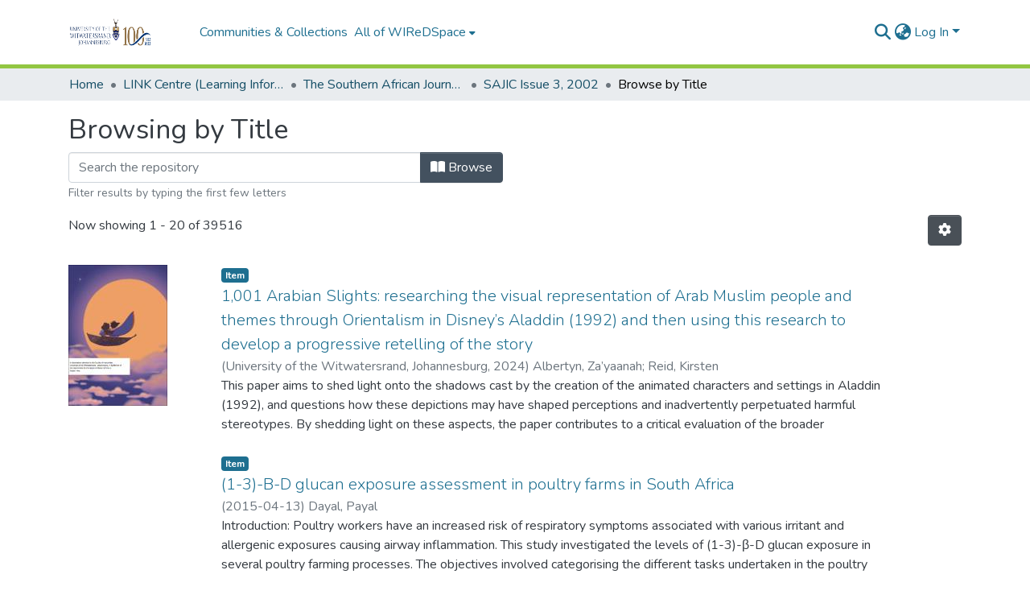

--- FILE ---
content_type: text/html; charset=utf-8
request_url: https://wiredspace.wits.ac.za/browse/title?scope=6922eed6-e424-4a86-9d62-beeb9c3e847b
body_size: 108458
content:
<!DOCTYPE html><html data-critters-container="" lang="en"><head>
  <meta charset="UTF-8">
  <base href="/">
  <title>WIReDSpace Repository :: Browsing by Title </title>
  <meta name="viewport" content="width=device-width,minimum-scale=1">
  <meta http-equiv="cache-control" content="no-store">
<link rel="stylesheet" href="styles.e382c7dd35ca1222.css" media="print" onload="this.media='all'"><noscript><link rel="stylesheet" href="styles.e382c7dd35ca1222.css"></noscript><link rel="stylesheet" type="text/css" class="theme-css" href="dspace-theme.css"><link rel="icon" href="assets/dspace/images/favicons/favicon.ico" sizes="any" class="theme-head-tag"><meta name="Generator" content="DSpace 8.0"><meta name="title" content="WIReDSpace Repository :: Browsing by Title "><style ng-app-id="dspace-angular">#skip-to-main-content[_ngcontent-dspace-angular-c478943095]{position:absolute;top:-40px;left:0;opacity:0;transition:opacity .3s;z-index:calc(var(--ds-nav-z-index) + 1);border-top-left-radius:0;border-top-right-radius:0;border-bottom-left-radius:0}#skip-to-main-content[_ngcontent-dspace-angular-c478943095]:focus{opacity:1;top:0}</style><style ng-app-id="dspace-angular">.notifications-wrapper{z-index:var(--bs-zindex-popover);text-align:right;overflow-wrap:break-word;word-wrap:break-word;-ms-word-break:break-all;word-break:break-all;word-break:break-word;-webkit-hyphens:auto;hyphens:auto}.notifications-wrapper .notification{display:block}.notifications-wrapper.left{left:0}.notifications-wrapper.top{top:0}.notifications-wrapper.right{right:0}.notifications-wrapper.bottom{bottom:0}.notifications-wrapper.center{left:50%;transform:translate(-50%)}.notifications-wrapper.middle{top:50%;transform:translateY(-50%)}.notifications-wrapper.middle.center{transform:translate(-50%,-50%)}@media screen and (max-width: 576px){.notifications-wrapper{width:auto;left:0;right:0}}
</style><style ng-app-id="dspace-angular">[_nghost-dspace-angular-c2658116359]{--ds-header-navbar-border-bottom-style: solid var(--ds-header-navbar-border-bottom-height) var(--ds-header-navbar-border-bottom-color);--ds-expandable-navbar-border-top-style: solid var(--ds-expandable-navbar-border-top-height) var(--ds-expandable-navbar-border-top-color);--ds-expandable-navbar-height: calc(100vh - var(--ds-header-height))}[_nghost-dspace-angular-c2658116359]   div#header-navbar-wrapper[_ngcontent-dspace-angular-c2658116359]{position:relative;border-bottom:var(--ds-header-navbar-border-bottom-style)}[_nghost-dspace-angular-c2658116359]   div#header-navbar-wrapper[_ngcontent-dspace-angular-c2658116359]   div#mobile-navbar-wrapper[_ngcontent-dspace-angular-c2658116359]{width:100%;background-color:var(--ds-expandable-navbar-bg);position:absolute;z-index:var(--ds-nav-z-index);overflow:hidden}[_nghost-dspace-angular-c2658116359]   div#header-navbar-wrapper[_ngcontent-dspace-angular-c2658116359]   div#mobile-navbar-wrapper[_ngcontent-dspace-angular-c2658116359]   nav#collapsible-mobile-navbar[_ngcontent-dspace-angular-c2658116359]{min-height:var(--ds-expandable-navbar-height);height:auto;border-bottom:var(--ds-header-navbar-border-bottom-style)}[_nghost-dspace-angular-c2658116359]     .ds-menu-item, [_nghost-dspace-angular-c2658116359]     .ds-menu-toggler-wrapper{white-space:nowrap;text-decoration:none}[_nghost-dspace-angular-c2658116359]     nav#desktop-navbar #main-site-navigation .ds-menu-item-wrapper, [_nghost-dspace-angular-c2658116359]     nav#desktop-navbar #main-site-navigation .ds-menu-item, [_nghost-dspace-angular-c2658116359]     nav#desktop-navbar #main-site-navigation .ds-menu-toggler-wrapper{display:flex;align-items:center;height:100%}[_nghost-dspace-angular-c2658116359]     nav#desktop-navbar #main-site-navigation .ds-menu-item{padding:var(--ds-navbar-item-vertical-padding) var(--ds-navbar-item-horizontal-padding)}[_nghost-dspace-angular-c2658116359]     nav#desktop-navbar #main-site-navigation .ds-menu-item, [_nghost-dspace-angular-c2658116359]     nav#desktop-navbar #main-site-navigation .ds-menu-toggler-wrapper{color:var(--ds-navbar-link-color)!important}[_nghost-dspace-angular-c2658116359]     nav#desktop-navbar #main-site-navigation .ds-menu-item:hover, [_nghost-dspace-angular-c2658116359]     nav#desktop-navbar #main-site-navigation .ds-menu-item:focus, [_nghost-dspace-angular-c2658116359]     nav#desktop-navbar #main-site-navigation .ds-menu-toggler-wrapper:hover, [_nghost-dspace-angular-c2658116359]     nav#desktop-navbar #main-site-navigation .ds-menu-toggler-wrapper:focus{color:var(--ds-navbar-link-color-hover)!important}[_nghost-dspace-angular-c2658116359]     nav#desktop-navbar #main-site-navigation .dropdown-menu .ds-menu-item{padding:var(--ds-navbar-dropdown-item-vertical-padding) var(--ds-navbar-dropdown-item-horizontal-padding)}[_nghost-dspace-angular-c2658116359]     nav#collapsible-mobile-navbar{border-top:var(--ds-expandable-navbar-border-top-style);padding-top:var(--ds-expandable-navbar-padding-top)}[_nghost-dspace-angular-c2658116359]     nav#collapsible-mobile-navbar #main-site-navigation .ds-menu-item{padding:var(--ds-expandable-navbar-item-vertical-padding) 0}</style><style ng-app-id="dspace-angular">[_nghost-dspace-angular-c4003433771]{position:fixed;left:0;top:0;z-index:var(--ds-sidebar-z-index)}[_nghost-dspace-angular-c4003433771]   nav#admin-sidebar[_ngcontent-dspace-angular-c4003433771]{max-width:var(--ds-admin-sidebar-fixed-element-width);display:flex;flex-direction:column;flex-wrap:nowrap}[_nghost-dspace-angular-c4003433771]   nav#admin-sidebar[_ngcontent-dspace-angular-c4003433771]   div#sidebar-top-level-items-container[_ngcontent-dspace-angular-c4003433771]{flex:1 1 auto;overflow-x:hidden;overflow-y:auto}[_nghost-dspace-angular-c4003433771]   nav#admin-sidebar[_ngcontent-dspace-angular-c4003433771]   div#sidebar-top-level-items-container[_ngcontent-dspace-angular-c4003433771]::-webkit-scrollbar{width:var(--ds-dark-scrollbar-width);height:3px}[_nghost-dspace-angular-c4003433771]   nav#admin-sidebar[_ngcontent-dspace-angular-c4003433771]   div#sidebar-top-level-items-container[_ngcontent-dspace-angular-c4003433771]::-webkit-scrollbar-button{background-color:var(--ds-dark-scrollbar-bg)}[_nghost-dspace-angular-c4003433771]   nav#admin-sidebar[_ngcontent-dspace-angular-c4003433771]   div#sidebar-top-level-items-container[_ngcontent-dspace-angular-c4003433771]::-webkit-scrollbar-track{background-color:var(--ds-dark-scrollbar-alt-bg)}[_nghost-dspace-angular-c4003433771]   nav#admin-sidebar[_ngcontent-dspace-angular-c4003433771]   div#sidebar-top-level-items-container[_ngcontent-dspace-angular-c4003433771]::-webkit-scrollbar-track-piece{background-color:var(--ds-dark-scrollbar-bg)}[_nghost-dspace-angular-c4003433771]   nav#admin-sidebar[_ngcontent-dspace-angular-c4003433771]   div#sidebar-top-level-items-container[_ngcontent-dspace-angular-c4003433771]::-webkit-scrollbar-thumb{height:50px;background-color:var(--ds-dark-scrollbar-fg);border-radius:3px}[_nghost-dspace-angular-c4003433771]   nav#admin-sidebar[_ngcontent-dspace-angular-c4003433771]   div#sidebar-top-level-items-container[_ngcontent-dspace-angular-c4003433771]::-webkit-scrollbar-corner{background-color:var(--ds-dark-scrollbar-alt-bg)}[_nghost-dspace-angular-c4003433771]   nav#admin-sidebar[_ngcontent-dspace-angular-c4003433771]   div#sidebar-top-level-items-container[_ngcontent-dspace-angular-c4003433771]::-webkit-resizer{background-color:var(--ds-dark-scrollbar-bg)}[_nghost-dspace-angular-c4003433771]   nav#admin-sidebar[_ngcontent-dspace-angular-c4003433771]   img#admin-sidebar-logo[_ngcontent-dspace-angular-c4003433771]{height:var(--ds-admin-sidebar-logo-height)}[_nghost-dspace-angular-c4003433771]   nav#admin-sidebar[_ngcontent-dspace-angular-c4003433771]     .sidebar-full-width-container{width:100%;padding-left:0;padding-right:0;margin-left:0;margin-right:0}[_nghost-dspace-angular-c4003433771]   nav#admin-sidebar[_ngcontent-dspace-angular-c4003433771]     .sidebar-item{padding-top:var(--ds-admin-sidebar-item-padding);padding-bottom:var(--ds-admin-sidebar-item-padding)}[_nghost-dspace-angular-c4003433771]   nav#admin-sidebar[_ngcontent-dspace-angular-c4003433771]     .sidebar-section-wrapper{display:flex;flex-direction:row;flex-wrap:nowrap;align-items:stretch}[_nghost-dspace-angular-c4003433771]   nav#admin-sidebar[_ngcontent-dspace-angular-c4003433771]     .sidebar-section-wrapper>.sidebar-fixed-element-wrapper{min-width:var(--ds-admin-sidebar-fixed-element-width);flex:1 1 auto;display:flex;flex-direction:row;justify-content:center;align-items:center}[_nghost-dspace-angular-c4003433771]   nav#admin-sidebar[_ngcontent-dspace-angular-c4003433771]     .sidebar-section-wrapper>.sidebar-collapsible-element-outer-wrapper{display:flex;flex-wrap:wrap;justify-content:flex-end;max-width:calc(100% - var(--ds-admin-sidebar-fixed-element-width));padding-left:var(--ds-dark-scrollbar-width);overflow-x:hidden}[_nghost-dspace-angular-c4003433771]   nav#admin-sidebar[_ngcontent-dspace-angular-c4003433771]     .sidebar-section-wrapper>.sidebar-collapsible-element-outer-wrapper>.sidebar-collapsible-element-inner-wrapper{min-width:calc(var(--ds-admin-sidebar-collapsible-element-width) - var(--ds-dark-scrollbar-width));height:100%;padding-right:var(--ds-admin-sidebar-item-padding)}[_nghost-dspace-angular-c4003433771]   nav#admin-sidebar[_ngcontent-dspace-angular-c4003433771]{background-color:var(--ds-admin-sidebar-bg)}[_nghost-dspace-angular-c4003433771]   nav#admin-sidebar[_ngcontent-dspace-angular-c4003433771]    {color:#fff}[_nghost-dspace-angular-c4003433771]   nav#admin-sidebar[_ngcontent-dspace-angular-c4003433771]     a{color:var(--ds-admin-sidebar-link-color);text-decoration:none}[_nghost-dspace-angular-c4003433771]   nav#admin-sidebar[_ngcontent-dspace-angular-c4003433771]     a:hover, [_nghost-dspace-angular-c4003433771]   nav#admin-sidebar[_ngcontent-dspace-angular-c4003433771]     a:focus{color:var(--ds-admin-sidebar-link-hover-color)}[_nghost-dspace-angular-c4003433771]   nav#admin-sidebar[_ngcontent-dspace-angular-c4003433771]   div#sidebar-header-container[_ngcontent-dspace-angular-c4003433771]{background-color:var(--ds-admin-sidebar-header-bg)}[_nghost-dspace-angular-c4003433771]   nav#admin-sidebar[_ngcontent-dspace-angular-c4003433771]   div#sidebar-header-container[_ngcontent-dspace-angular-c4003433771]   .sidebar-fixed-element-wrapper[_ngcontent-dspace-angular-c4003433771]{background-color:var(--ds-admin-sidebar-header-bg)}  .browser-firefox-windows{--ds-dark-scrollbar-width: 20px}</style><style ng-app-id="dspace-angular">@charset "UTF-8";.nav-breadcrumb[_ngcontent-dspace-angular-c1114476248]{background-color:var(--ds-breadcrumb-bg)}.breadcrumb[_ngcontent-dspace-angular-c1114476248]{border-radius:0;padding-bottom:calc(var(--ds-content-spacing) / 2);padding-top:calc(var(--ds-content-spacing) / 2);background-color:var(--ds-breadcrumb-bg)}li.breadcrumb-item[_ngcontent-dspace-angular-c1114476248]{display:flex}.breadcrumb-item-limiter[_ngcontent-dspace-angular-c1114476248]{display:inline-block;max-width:var(--ds-breadcrumb-max-length)}.breadcrumb-item-limiter[_ngcontent-dspace-angular-c1114476248] > *[_ngcontent-dspace-angular-c1114476248]{max-width:100%;display:block}li.breadcrumb-item[_ngcontent-dspace-angular-c1114476248]   a[_ngcontent-dspace-angular-c1114476248]{color:var(--ds-breadcrumb-link-color)}li.breadcrumb-item.active[_ngcontent-dspace-angular-c1114476248]{color:var(--ds-breadcrumb-link-active-color)}.breadcrumb-item[_ngcontent-dspace-angular-c1114476248] + .breadcrumb-item[_ngcontent-dspace-angular-c1114476248]:before{display:block;content:"\2022"!important}</style><style ng-app-id="dspace-angular">[_nghost-dspace-angular-c1912608810]   footer[_ngcontent-dspace-angular-c1912608810]{background-color:var(--ds-footer-bg);text-align:center;z-index:var(--ds-footer-z-index);border-top:var(--ds-footer-border);padding:var(--ds-footer-padding)}[_nghost-dspace-angular-c1912608810]   footer[_ngcontent-dspace-angular-c1912608810]   p[_ngcontent-dspace-angular-c1912608810]{margin:0}[_nghost-dspace-angular-c1912608810]   footer[_ngcontent-dspace-angular-c1912608810]   div[_ngcontent-dspace-angular-c1912608810] > img[_ngcontent-dspace-angular-c1912608810]{height:var(--ds-footer-logo-height)}[_nghost-dspace-angular-c1912608810]   footer[_ngcontent-dspace-angular-c1912608810]   .top-footer[_ngcontent-dspace-angular-c1912608810]{background-color:var(--ds-top-footer-bg);padding:var(--ds-footer-padding);margin:calc(var(--ds-footer-padding) * -1)}[_nghost-dspace-angular-c1912608810]   footer[_ngcontent-dspace-angular-c1912608810]   .bottom-footer[_ngcontent-dspace-angular-c1912608810]   .notify-enabled[_ngcontent-dspace-angular-c1912608810]{position:absolute;bottom:4px;right:0;margin-top:20px}[_nghost-dspace-angular-c1912608810]   footer[_ngcontent-dspace-angular-c1912608810]   .bottom-footer[_ngcontent-dspace-angular-c1912608810]   .notify-enabled[_ngcontent-dspace-angular-c1912608810]   .coar-notify-support-route[_ngcontent-dspace-angular-c1912608810]{padding:0 calc(var(--bs-spacer) / 2);color:inherit}[_nghost-dspace-angular-c1912608810]   footer[_ngcontent-dspace-angular-c1912608810]   .bottom-footer[_ngcontent-dspace-angular-c1912608810]   .notify-enabled[_ngcontent-dspace-angular-c1912608810]   .n-coar[_ngcontent-dspace-angular-c1912608810]{height:var(--ds-footer-n-coar-height);margin-bottom:8.5px}[_nghost-dspace-angular-c1912608810]   footer[_ngcontent-dspace-angular-c1912608810]   .bottom-footer[_ngcontent-dspace-angular-c1912608810]   ul[_ngcontent-dspace-angular-c1912608810]   li[_ngcontent-dspace-angular-c1912608810]{display:inline-flex}[_nghost-dspace-angular-c1912608810]   footer[_ngcontent-dspace-angular-c1912608810]   .bottom-footer[_ngcontent-dspace-angular-c1912608810]   ul[_ngcontent-dspace-angular-c1912608810]   li[_ngcontent-dspace-angular-c1912608810]   a[_ngcontent-dspace-angular-c1912608810], [_nghost-dspace-angular-c1912608810]   footer[_ngcontent-dspace-angular-c1912608810]   .bottom-footer[_ngcontent-dspace-angular-c1912608810]   ul[_ngcontent-dspace-angular-c1912608810]   li[_ngcontent-dspace-angular-c1912608810]   .btn-link[_ngcontent-dspace-angular-c1912608810]{padding:0 calc(var(--bs-spacer) / 2);color:inherit;font-size:.875em}[_nghost-dspace-angular-c1912608810]   footer[_ngcontent-dspace-angular-c1912608810]   .bottom-footer[_ngcontent-dspace-angular-c1912608810]   ul[_ngcontent-dspace-angular-c1912608810]   li[_ngcontent-dspace-angular-c1912608810]   a[_ngcontent-dspace-angular-c1912608810]:focus, [_nghost-dspace-angular-c1912608810]   footer[_ngcontent-dspace-angular-c1912608810]   .bottom-footer[_ngcontent-dspace-angular-c1912608810]   ul[_ngcontent-dspace-angular-c1912608810]   li[_ngcontent-dspace-angular-c1912608810]   .btn-link[_ngcontent-dspace-angular-c1912608810]:focus{box-shadow:none;text-decoration:underline}[_nghost-dspace-angular-c1912608810]   footer[_ngcontent-dspace-angular-c1912608810]   .bottom-footer[_ngcontent-dspace-angular-c1912608810]   ul[_ngcontent-dspace-angular-c1912608810]   li[_ngcontent-dspace-angular-c1912608810]   a[_ngcontent-dspace-angular-c1912608810]:focus-visible, [_nghost-dspace-angular-c1912608810]   footer[_ngcontent-dspace-angular-c1912608810]   .bottom-footer[_ngcontent-dspace-angular-c1912608810]   ul[_ngcontent-dspace-angular-c1912608810]   li[_ngcontent-dspace-angular-c1912608810]   .btn-link[_ngcontent-dspace-angular-c1912608810]:focus-visible{box-shadow:0 0 0 .2rem #ffffff80}[_nghost-dspace-angular-c1912608810]   footer[_ngcontent-dspace-angular-c1912608810]   .bottom-footer[_ngcontent-dspace-angular-c1912608810]   ul[_ngcontent-dspace-angular-c1912608810]   li[_ngcontent-dspace-angular-c1912608810]:not(:last-child):after{content:"";border-right:1px var(--bs-secondary) solid}</style><style ng-app-id="dspace-angular">[_nghost-dspace-angular-c2110873471]   #main-site-header[_ngcontent-dspace-angular-c2110873471]{min-height:var(--ds-header-height);background-color:var(--ds-header-bg)}@media (min-width: 768px){[_nghost-dspace-angular-c2110873471]   #main-site-header[_ngcontent-dspace-angular-c2110873471]{height:var(--ds-header-height)}}[_nghost-dspace-angular-c2110873471]   #main-site-header-container[_ngcontent-dspace-angular-c2110873471]{min-height:var(--ds-header-height)}[_nghost-dspace-angular-c2110873471]   img#header-logo[_ngcontent-dspace-angular-c2110873471]{height:var(--ds-header-logo-height)}[_nghost-dspace-angular-c2110873471]   button#navbar-toggler[_ngcontent-dspace-angular-c2110873471]{color:var(--ds-header-icon-color)}[_nghost-dspace-angular-c2110873471]   button#navbar-toggler[_ngcontent-dspace-angular-c2110873471]:hover, [_nghost-dspace-angular-c2110873471]   button#navbar-toggler[_ngcontent-dspace-angular-c2110873471]:focus{color:var(--ds-header-icon-color-hover)}</style><style ng-app-id="dspace-angular">.ds-context-help-toggle[_ngcontent-dspace-angular-c3576224054]{color:var(--ds-header-icon-color);background-color:var(--ds-header-bg)}.ds-context-help-toggle[_ngcontent-dspace-angular-c3576224054]:hover, .ds-context-help-toggle[_ngcontent-dspace-angular-c3576224054]:focus{color:var(--ds-header-icon-color-hover)}</style><style ng-app-id="dspace-angular">input[type=text][_ngcontent-dspace-angular-c3723375644]{margin-top:calc(-.5 * var(--bs-font-size-base));background-color:#fff!important;border-color:var(--ds-header-icon-color)}input[type=text].collapsed[_ngcontent-dspace-angular-c3723375644]{opacity:0}.submit-icon[_ngcontent-dspace-angular-c3723375644]{cursor:pointer;position:sticky;top:0;border:0!important;color:var(--ds-header-icon-color)}.submit-icon[_ngcontent-dspace-angular-c3723375644]:hover, .submit-icon[_ngcontent-dspace-angular-c3723375644]:focus{color:var(--ds-header-icon-color-hover)}@media screen and (max-width: 768px){.query[_ngcontent-dspace-angular-c3723375644]:focus{max-width:250px!important;width:40vw!important}}</style><style ng-app-id="dspace-angular">.dropdown-toggle[_ngcontent-dspace-angular-c3669862326]:after{display:none}.dropdown-toggle[_ngcontent-dspace-angular-c3669862326]{color:var(--ds-header-icon-color)}.dropdown-toggle[_ngcontent-dspace-angular-c3669862326]:hover, .dropdown-toggle[_ngcontent-dspace-angular-c3669862326]:focus{color:var(--ds-header-icon-color-hover)}.dropdown-item[_ngcontent-dspace-angular-c3669862326]{cursor:pointer}</style><style ng-app-id="dspace-angular">#loginDropdownMenu[_ngcontent-dspace-angular-c756566270], #logoutDropdownMenu[_ngcontent-dspace-angular-c756566270]{min-width:330px;z-index:1002}#loginDropdownMenu[_ngcontent-dspace-angular-c756566270]{min-height:75px}.dropdown-item.active[_ngcontent-dspace-angular-c756566270], .dropdown-item[_ngcontent-dspace-angular-c756566270]:active, .dropdown-item[_ngcontent-dspace-angular-c756566270]:hover, .dropdown-item[_ngcontent-dspace-angular-c756566270]:focus{background-color:#0000!important}.loginLink[_ngcontent-dspace-angular-c756566270], .dropdownLogin[_ngcontent-dspace-angular-c756566270], .logoutLink[_ngcontent-dspace-angular-c756566270], .dropdownLogout[_ngcontent-dspace-angular-c756566270]{color:var(--ds-header-icon-color)}.loginLink[_ngcontent-dspace-angular-c756566270]:hover, .loginLink[_ngcontent-dspace-angular-c756566270]:focus, .dropdownLogin[_ngcontent-dspace-angular-c756566270]:hover, .dropdownLogin[_ngcontent-dspace-angular-c756566270]:focus, .logoutLink[_ngcontent-dspace-angular-c756566270]:hover, .logoutLink[_ngcontent-dspace-angular-c756566270]:focus, .dropdownLogout[_ngcontent-dspace-angular-c756566270]:hover, .dropdownLogout[_ngcontent-dspace-angular-c756566270]:focus{color:var(--ds-header-icon-color-hover)}.dropdownLogin[_ngcontent-dspace-angular-c756566270]:not(:focus-visible).active, .dropdownLogin[_ngcontent-dspace-angular-c756566270]:not(:focus-visible):active, .dropdownLogin[_ngcontent-dspace-angular-c756566270]:not(:focus-visible).active:focus, .dropdownLogin[_ngcontent-dspace-angular-c756566270]:not(:focus-visible):active:focus, .dropdownLogout[_ngcontent-dspace-angular-c756566270]:not(:focus-visible).active, .dropdownLogout[_ngcontent-dspace-angular-c756566270]:not(:focus-visible):active, .dropdownLogout[_ngcontent-dspace-angular-c756566270]:not(:focus-visible).active:focus, .dropdownLogout[_ngcontent-dspace-angular-c756566270]:not(:focus-visible):active:focus{box-shadow:unset}</style><style ng-app-id="dspace-angular">[_nghost-dspace-angular-c32708075]   .ds-menu-item[_ngcontent-dspace-angular-c32708075]{display:inline-block}</style><style ng-app-id="dspace-angular">[_nghost-dspace-angular-c1976308797]   .ds-menu-item-wrapper[_ngcontent-dspace-angular-c1976308797]{position:relative}[_nghost-dspace-angular-c1976308797]   .dropdown-menu[_ngcontent-dspace-angular-c1976308797]{overflow:hidden}@media (max-width: 767.98px){[_nghost-dspace-angular-c1976308797]   .dropdown-menu[_ngcontent-dspace-angular-c1976308797]{border:0;background-color:var(--ds-expandable-navbar-bg)}}@media (min-width: 768px){[_nghost-dspace-angular-c1976308797]   .dropdown-menu[_ngcontent-dspace-angular-c1976308797]{border-top-left-radius:0;border-top-right-radius:0;background-color:var(--ds-navbar-dropdown-bg)}}[_nghost-dspace-angular-c1976308797]   .toggle-menu-icon[_ngcontent-dspace-angular-c1976308797], [_nghost-dspace-angular-c1976308797]   .toggle-menu-icon[_ngcontent-dspace-angular-c1976308797]:hover{text-decoration:none}</style><style ng-app-id="dspace-angular">.login-container[_ngcontent-dspace-angular-c3868940760]{max-width:350px}a[_ngcontent-dspace-angular-c3868940760]{white-space:normal;padding:.25rem .75rem}</style><style ng-app-id="dspace-angular">[_nghost-dspace-angular-c1694367146]   .ds-menu-item[_ngcontent-dspace-angular-c1694367146]{display:inline-block}</style><style ng-app-id="dspace-angular">[_nghost-dspace-angular-c4026808668]     .card{margin-bottom:var(--ds-submission-sections-margin-bottom);overflow:unset}.section-focus[_ngcontent-dspace-angular-c4026808668]{border-radius:var(--bs-border-radius);box-shadow:var(--bs-btn-focus-box-shadow)}[_nghost-dspace-angular-c4026808668]     .card:first-of-type{border-bottom:var(--bs-card-border-width) solid var(--bs-card-border-color)!important;border-bottom-left-radius:var(--bs-card-border-radius)!important;border-bottom-right-radius:var(--bs-card-border-radius)!important}[_nghost-dspace-angular-c4026808668]     .card-header button{box-shadow:none!important;width:100%}</style><style ng-app-id="dspace-angular">.form-login[_ngcontent-dspace-angular-c415736274]   .form-control[_ngcontent-dspace-angular-c415736274]:focus{z-index:2}.form-login[_ngcontent-dspace-angular-c415736274]   input[type=email][_ngcontent-dspace-angular-c415736274]{margin-bottom:-1px;border-bottom-right-radius:0;border-bottom-left-radius:0}.form-login[_ngcontent-dspace-angular-c415736274]   input[type=password][_ngcontent-dspace-angular-c415736274]{border-top-left-radius:0;border-top-right-radius:0}.dropdown-item[_ngcontent-dspace-angular-c415736274]{white-space:normal;padding:.25rem .75rem}</style><style ng-app-id="dspace-angular">[_nghost-dspace-angular-c393681562]   .dropdown-toggle[_ngcontent-dspace-angular-c393681562]:after{display:none}[_nghost-dspace-angular-c393681562]   .dropdown-item[_ngcontent-dspace-angular-c393681562]{padding-left:20px}</style><style ng-app-id="dspace-angular">.btn-secondary[_ngcontent-dspace-angular-c1741665139]{background-color:var(--bs-input-bg);color:var(--bs-input-color)}.form-group[_ngcontent-dspace-angular-c1741665139]{margin-bottom:0}</style><style ng-app-id="dspace-angular">[_nghost-dspace-angular-c720629447]{display:block}</style><style ng-app-id="dspace-angular">ds-selectable-list-item-control[_ngcontent-dspace-angular-c2370188814]{z-index:1}</style><style ng-app-id="dspace-angular">[_nghost-dspace-angular-c4233805850]   .dropdown-toggle[_ngcontent-dspace-angular-c4233805850]:after{display:none}[_nghost-dspace-angular-c4233805850]   .dropdown-item[_ngcontent-dspace-angular-c4233805850]{padding-left:20px}</style><style ng-app-id="dspace-angular">[_nghost-dspace-angular-c46866287]{width:100%}</style><style ng-app-id="dspace-angular">.item-list-supervision[_ngcontent-dspace-angular-c1682848378]   a[_ngcontent-dspace-angular-c1682848378]{cursor:pointer}</style><style ng-app-id="dspace-angular">.content[_ngcontent-dspace-angular-c79617790]:not(.truncated) ~ button.expandButton[_ngcontent-dspace-angular-c79617790]{display:none}.btn[_ngcontent-dspace-angular-c79617790]:focus{box-shadow:none!important}.removeFaded.content[_ngcontent-dspace-angular-c79617790]:after{display:none}</style><style ng-app-id="dspace-angular">[_nghost-dspace-angular-c1943760426]   .dropdown-toggle[_ngcontent-dspace-angular-c1943760426]:after{display:none}[_nghost-dspace-angular-c1943760426]   .dropdown-item[_ngcontent-dspace-angular-c1943760426]{padding-left:20px}.margin-right[_ngcontent-dspace-angular-c1943760426]{margin-right:.5em}</style><style ng-app-id="dspace-angular">.limit-width[_ngcontent-dspace-angular-c1554429198]{max-width:var(--ds-thumbnail-max-width)}img[_ngcontent-dspace-angular-c1554429198]{max-width:100%}.outer[_ngcontent-dspace-angular-c1554429198]{position:relative}.outer[_ngcontent-dspace-angular-c1554429198]:before{display:block;content:"";width:100%;padding-top:141.4285714286%}.outer[_ngcontent-dspace-angular-c1554429198] > .inner[_ngcontent-dspace-angular-c1554429198]{position:absolute;inset:0}.outer[_ngcontent-dspace-angular-c1554429198] > .inner[_ngcontent-dspace-angular-c1554429198] > .thumbnail-placeholder[_ngcontent-dspace-angular-c1554429198]{background:var(--ds-thumbnail-placeholder-background);border:var(--ds-thumbnail-placeholder-border);color:var(--ds-thumbnail-placeholder-color);font-weight:700}.outer[_ngcontent-dspace-angular-c1554429198] > .inner[_ngcontent-dspace-angular-c1554429198] > .centered[_ngcontent-dspace-angular-c1554429198]{width:100%;height:100%;display:flex;justify-content:center;align-items:center;text-align:center}</style><link href="https://wiredspace.wits.ac.za/server/opensearch/search?format=atom&amp;scope=6922eed6-e424-4a86-9d62-beeb9c3e847b&amp;query=*" type="application/atom+xml" rel="alternate" title="Sitewide Atom feed"><link href="https://wiredspace.wits.ac.za/server/opensearch/search?format=rss&amp;scope=6922eed6-e424-4a86-9d62-beeb9c3e847b&amp;query=*" type="application/rss+xml" rel="alternate" title="Sitewide RSS feed"><link href="https://wiredspace.wits.ac.za/server/opensearch/search/service" type="application/atom+xml" rel="search" title="Dspace"></head>

<body>
  <ds-app _nghost-dspace-angular-c1010256252="" ng-version="17.3.11" ng-server-context="ssr"><ds-root _ngcontent-dspace-angular-c1010256252="" data-used-theme="base"><ds-base-root _nghost-dspace-angular-c478943095="" class="ng-tns-c478943095-0 ng-star-inserted"><button _ngcontent-dspace-angular-c478943095="" id="skip-to-main-content" class="sr-only ng-tns-c478943095-0"> Skip to main content
</button><div _ngcontent-dspace-angular-c478943095="" class="outer-wrapper ng-tns-c478943095-0 ng-trigger ng-trigger-slideSidebarPadding" style="padding-left: 0;"><ds-admin-sidebar _ngcontent-dspace-angular-c478943095="" class="ng-tns-c478943095-0" data-used-theme="base"><ds-base-admin-sidebar _nghost-dspace-angular-c4003433771="" class="ng-tns-c4003433771-2 ng-star-inserted" style=""><!----></ds-base-admin-sidebar><!----></ds-admin-sidebar><div _ngcontent-dspace-angular-c478943095="" class="inner-wrapper ng-tns-c478943095-0"><ds-system-wide-alert-banner _ngcontent-dspace-angular-c478943095="" class="ng-tns-c478943095-0" _nghost-dspace-angular-c296375887=""><!----></ds-system-wide-alert-banner><ds-header-navbar-wrapper _ngcontent-dspace-angular-c478943095="" class="ng-tns-c478943095-0" data-used-theme="dspace"><ds-themed-header-navbar-wrapper _nghost-dspace-angular-c2658116359="" class="ng-tns-c2658116359-1 ng-star-inserted" style=""><div _ngcontent-dspace-angular-c2658116359="" id="header-navbar-wrapper" class="ng-tns-c2658116359-1"><ds-header _ngcontent-dspace-angular-c2658116359="" class="ng-tns-c2658116359-1" data-used-theme="dspace"><ds-themed-header _nghost-dspace-angular-c2110873471="" class="ng-star-inserted"><header _ngcontent-dspace-angular-c2110873471="" id="main-site-header"><div _ngcontent-dspace-angular-c2110873471="" id="main-site-header-container" class="container h-100 d-flex flex-row flex-wrap align-items-center justify-content-between gapx-3 gapy-2"><div _ngcontent-dspace-angular-c2110873471="" id="header-left" class="h-100 flex-fill d-flex flex-row flex-nowrap justify-content-start align-items-center gapx-3" role="presentation"><a _ngcontent-dspace-angular-c2110873471="" routerlink="/home" class="d-block my-2 my-md-0" aria-label="Home" href="/home"><img _ngcontent-dspace-angular-c2110873471="" id="header-logo" src="assets/images/dspace-logo.svg" alt="Repository logo"></a><nav _ngcontent-dspace-angular-c2110873471="" id="desktop-navbar" class="navbar navbar-expand p-0 align-items-stretch align-self-stretch ng-star-inserted" aria-label="Main navigation bar"><ds-navbar _ngcontent-dspace-angular-c2110873471="" data-used-theme="dspace"><ds-themed-navbar _nghost-dspace-angular-c3947810853="" class="ng-tns-c3947810853-4 ng-star-inserted" style=""><!----><div _ngcontent-dspace-angular-c3947810853="" role="menubar" id="main-site-navigation" class="navbar-nav h-100 align-items-md-stretch gapx-3 ng-tns-c3947810853-4 navbar-nav-desktop"><ds-navbar-section _nghost-dspace-angular-c693881525="" class="ng-star-inserted"><div _ngcontent-dspace-angular-c693881525="" class="ds-menu-item-wrapper text-md-center" id="navbar-section-browse_global_communities_and_collections"><ds-link-menu-item _nghost-dspace-angular-c32708075="" class="ng-star-inserted"><a _ngcontent-dspace-angular-c32708075="" role="menuitem" href="/community-list" class="ds-menu-item" data-test="link-menu-item.menu.section.browse_global_communities_and_collections">Communities &amp; Collections</a></ds-link-menu-item><!----></div></ds-navbar-section><!----><!----><ds-expandable-navbar-section class="ng-star-inserted" data-used-theme="base"><ds-base-expandable-navbar-section _nghost-dspace-angular-c1976308797="" class="ng-tns-c1976308797-7 ng-star-inserted"><div _ngcontent-dspace-angular-c1976308797="" data-test="navbar-section-wrapper" class="ds-menu-item-wrapper text-md-center ng-tns-c1976308797-7 ng-star-inserted" id="expandable-navbar-section-browse_global"><a _ngcontent-dspace-angular-c1976308797="" href="javascript:void(0);" routerlinkactive="active" role="menuitem" aria-haspopup="menu" data-test="navbar-section-toggler" id="browseDropdown" class="d-flex flex-row flex-nowrap align-items-center gapx-1 ds-menu-toggler-wrapper ng-tns-c1976308797-7" aria-expanded="false" aria-controls="expandable-navbar-section-browse_global-dropdown"><span _ngcontent-dspace-angular-c1976308797="" class="flex-fill ng-tns-c1976308797-7"><ds-text-menu-item _nghost-dspace-angular-c1694367146="" class="ng-star-inserted"><span _ngcontent-dspace-angular-c1694367146="" class="ds-menu-item">All of WIReDSpace</span></ds-text-menu-item><!----></span><i _ngcontent-dspace-angular-c1976308797="" aria-hidden="true" class="fas fa-caret-down fa-xs toggle-menu-icon ng-tns-c1976308797-7"></i></a><!----></div><!----></ds-base-expandable-navbar-section><!----></ds-expandable-navbar-section><!----><!----><!----></div></ds-themed-navbar><!----></ds-navbar></nav><!----></div><div _ngcontent-dspace-angular-c2110873471="" id="header-right" class="h-100 d-flex flex-row flex-nowrap justify-content-end align-items-center gapx-1 ml-auto"><ds-search-navbar _ngcontent-dspace-angular-c2110873471="" data-used-theme="base"><ds-base-search-navbar _nghost-dspace-angular-c3723375644="" class="ng-tns-c3723375644-5 ng-star-inserted" style=""><div _ngcontent-dspace-angular-c3723375644="" class="ng-tns-c3723375644-5" title="Search"><div _ngcontent-dspace-angular-c3723375644="" class="d-inline-block position-relative ng-tns-c3723375644-5"><form _ngcontent-dspace-angular-c3723375644="" novalidate="" autocomplete="on" class="d-flex ng-tns-c3723375644-5 ng-untouched ng-pristine ng-valid"><input _ngcontent-dspace-angular-c3723375644="" name="query" formcontrolname="query" type="text" class="bg-transparent position-absolute form-control dropdown-menu-right pl-1 pr-4 ng-tns-c3723375644-5 display ng-trigger ng-trigger-toggleAnimation ng-untouched ng-pristine ng-valid" placeholder="" tabindex="-1" aria-label="Search" value="" style="width: 0; opacity: 0;"><button _ngcontent-dspace-angular-c3723375644="" type="button" class="submit-icon btn btn-link btn-link-inline ng-tns-c3723375644-5" aria-label="Submit search"><em _ngcontent-dspace-angular-c3723375644="" class="fas fa-search fa-lg fa-fw ng-tns-c3723375644-5"></em></button></form></div></div></ds-base-search-navbar><!----></ds-search-navbar><div _ngcontent-dspace-angular-c2110873471="" role="menubar" class="h-100 d-flex flex-row flex-nowrap align-items-center gapx-1"><ds-lang-switch _ngcontent-dspace-angular-c2110873471="" data-used-theme="base"><ds-base-lang-switch _nghost-dspace-angular-c3669862326="" class="ng-star-inserted" style=""><div _ngcontent-dspace-angular-c3669862326="" ngbdropdown="" display="dynamic" placement="bottom-right" class="navbar-nav ng-star-inserted dropdown"><a _ngcontent-dspace-angular-c3669862326="" href="javascript:void(0);" role="menuitem" aria-controls="language-menu-list" aria-haspopup="menu" data-toggle="dropdown" ngbdropdowntoggle="" tabindex="0" class="dropdown-toggle" title="Language switch" aria-label="Language switch" aria-expanded="false"><i _ngcontent-dspace-angular-c3669862326="" class="fas fa-globe-asia fa-lg fa-fw"></i></a><ul _ngcontent-dspace-angular-c3669862326="" ngbdropdownmenu="" id="language-menu-list" role="menu" class="dropdown-menu" aria-label="Language switch" x-placement="bottom-right"><li _ngcontent-dspace-angular-c3669862326="" tabindex="0" role="menuitem" class="dropdown-item active ng-star-inserted"> English </li><li _ngcontent-dspace-angular-c3669862326="" tabindex="0" role="menuitem" class="dropdown-item ng-star-inserted"> العربية </li><li _ngcontent-dspace-angular-c3669862326="" tabindex="0" role="menuitem" class="dropdown-item ng-star-inserted"> বাংলা </li><li _ngcontent-dspace-angular-c3669862326="" tabindex="0" role="menuitem" class="dropdown-item ng-star-inserted"> Català </li><li _ngcontent-dspace-angular-c3669862326="" tabindex="0" role="menuitem" class="dropdown-item ng-star-inserted"> Čeština </li><li _ngcontent-dspace-angular-c3669862326="" tabindex="0" role="menuitem" class="dropdown-item ng-star-inserted"> Deutsch </li><li _ngcontent-dspace-angular-c3669862326="" tabindex="0" role="menuitem" class="dropdown-item ng-star-inserted"> Ελληνικά </li><li _ngcontent-dspace-angular-c3669862326="" tabindex="0" role="menuitem" class="dropdown-item ng-star-inserted"> Español </li><li _ngcontent-dspace-angular-c3669862326="" tabindex="0" role="menuitem" class="dropdown-item ng-star-inserted"> Suomi </li><li _ngcontent-dspace-angular-c3669862326="" tabindex="0" role="menuitem" class="dropdown-item ng-star-inserted"> Français </li><li _ngcontent-dspace-angular-c3669862326="" tabindex="0" role="menuitem" class="dropdown-item ng-star-inserted"> Gàidhlig </li><li _ngcontent-dspace-angular-c3669862326="" tabindex="0" role="menuitem" class="dropdown-item ng-star-inserted"> हिंदी </li><li _ngcontent-dspace-angular-c3669862326="" tabindex="0" role="menuitem" class="dropdown-item ng-star-inserted"> Magyar </li><li _ngcontent-dspace-angular-c3669862326="" tabindex="0" role="menuitem" class="dropdown-item ng-star-inserted"> Italiano </li><li _ngcontent-dspace-angular-c3669862326="" tabindex="0" role="menuitem" class="dropdown-item ng-star-inserted"> Қазақ </li><li _ngcontent-dspace-angular-c3669862326="" tabindex="0" role="menuitem" class="dropdown-item ng-star-inserted"> Latviešu </li><li _ngcontent-dspace-angular-c3669862326="" tabindex="0" role="menuitem" class="dropdown-item ng-star-inserted"> Nederlands </li><li _ngcontent-dspace-angular-c3669862326="" tabindex="0" role="menuitem" class="dropdown-item ng-star-inserted"> Polski </li><li _ngcontent-dspace-angular-c3669862326="" tabindex="0" role="menuitem" class="dropdown-item ng-star-inserted"> Português </li><li _ngcontent-dspace-angular-c3669862326="" tabindex="0" role="menuitem" class="dropdown-item ng-star-inserted"> Português do Brasil </li><li _ngcontent-dspace-angular-c3669862326="" tabindex="0" role="menuitem" class="dropdown-item ng-star-inserted"> Srpski (lat) </li><li _ngcontent-dspace-angular-c3669862326="" tabindex="0" role="menuitem" class="dropdown-item ng-star-inserted"> Српски </li><li _ngcontent-dspace-angular-c3669862326="" tabindex="0" role="menuitem" class="dropdown-item ng-star-inserted"> Svenska </li><li _ngcontent-dspace-angular-c3669862326="" tabindex="0" role="menuitem" class="dropdown-item ng-star-inserted"> Türkçe </li><li _ngcontent-dspace-angular-c3669862326="" tabindex="0" role="menuitem" class="dropdown-item ng-star-inserted"> Yкраї́нська </li><li _ngcontent-dspace-angular-c3669862326="" tabindex="0" role="menuitem" class="dropdown-item ng-star-inserted"> Tiếng Việt </li><!----></ul></div><!----></ds-base-lang-switch><!----></ds-lang-switch><ds-context-help-toggle _ngcontent-dspace-angular-c2110873471="" _nghost-dspace-angular-c3576224054="" class="d-none"><!----></ds-context-help-toggle><ds-impersonate-navbar _ngcontent-dspace-angular-c2110873471="" class="d-none"><!----></ds-impersonate-navbar><ds-auth-nav-menu _ngcontent-dspace-angular-c2110873471="" data-used-theme="base"><ds-base-auth-nav-menu _nghost-dspace-angular-c756566270="" class="ng-tns-c756566270-6 ng-star-inserted" style=""><div _ngcontent-dspace-angular-c756566270="" data-test="auth-nav" class="navbar-nav mr-auto ng-tns-c756566270-6 ng-star-inserted"><div _ngcontent-dspace-angular-c756566270="" class="nav-item ng-tns-c756566270-6 ng-star-inserted"><div _ngcontent-dspace-angular-c756566270="" ngbdropdown="" display="dynamic" placement="bottom-right" class="d-inline-block ng-tns-c756566270-6 ng-trigger ng-trigger-fadeInOut dropdown"><a _ngcontent-dspace-angular-c756566270="" href="javascript:void(0);" role="menuitem" aria-haspopup="menu" aria-controls="loginDropdownMenu" ngbdropdowntoggle="" class="dropdown-toggle dropdownLogin px-0.5 ng-tns-c756566270-6" aria-label="Log In" aria-expanded="false">Log In</a><div _ngcontent-dspace-angular-c756566270="" id="loginDropdownMenu" ngbdropdownmenu="" role="menu" class="ng-tns-c756566270-6 dropdown-menu" aria-label="Log In" x-placement="bottom-right"><ds-log-in _ngcontent-dspace-angular-c756566270="" class="ng-tns-c756566270-6" data-used-theme="base"><ds-base-log-in _nghost-dspace-angular-c3868940760="" class="ng-star-inserted"><!----><div _ngcontent-dspace-angular-c3868940760="" class="px-4 py-3 mx-auto login-container ng-star-inserted"><ds-log-in-container _ngcontent-dspace-angular-c3868940760="" _nghost-dspace-angular-c4026808668="" class="ng-star-inserted"><ds-log-in-password _nghost-dspace-angular-c415736274="" class="ng-tns-c415736274-8 ng-star-inserted"><form _ngcontent-dspace-angular-c415736274="" novalidate="" class="form-login ng-tns-c415736274-8 ng-untouched ng-pristine ng-invalid"><input _ngcontent-dspace-angular-c415736274="" autocomplete="username" autofocus="" formcontrolname="email" required="" type="email" class="form-control form-control-lg position-relative ng-tns-c415736274-8 ng-untouched ng-pristine ng-invalid" placeholder="Email address" aria-label="Email address" value=""><input _ngcontent-dspace-angular-c415736274="" autocomplete="current-password" formcontrolname="password" required="" type="password" class="form-control form-control-lg position-relative mb-3 ng-tns-c415736274-8 ng-untouched ng-pristine ng-invalid" placeholder="Password" aria-label="Password" value=""><!----><!----><button _ngcontent-dspace-angular-c415736274="" type="submit" class="btn btn-lg btn-primary btn-block mt-3 ng-tns-c415736274-8" disabled=""><i _ngcontent-dspace-angular-c415736274="" class="fas fa-sign-in-alt ng-tns-c415736274-8"></i> Log in</button></form><div _ngcontent-dspace-angular-c415736274="" class="mt-2 ng-tns-c415736274-8 ng-star-inserted"><a _ngcontent-dspace-angular-c415736274="" role="menuitem" class="dropdown-item ng-tns-c415736274-8 ng-star-inserted" href="/register">New user? Click here to register.</a><!----><a _ngcontent-dspace-angular-c415736274="" role="menuitem" class="dropdown-item ng-tns-c415736274-8 ng-star-inserted" href="/forgot">Have you forgotten your password?</a><!----></div><!----><!----></ds-log-in-password><!----></ds-log-in-container><!----><!----><!----></div><!----></ds-base-log-in><!----></ds-log-in></div></div></div><!----><!----></div><!----><!----></ds-base-auth-nav-menu><!----></ds-auth-nav-menu></div><!----></div></div></header></ds-themed-header><!----></ds-header><!----></div></ds-themed-header-navbar-wrapper><!----></ds-header-navbar-wrapper><ds-breadcrumbs _ngcontent-dspace-angular-c478943095="" class="ng-tns-c478943095-0" data-used-theme="base"><ds-base-breadcrumbs _nghost-dspace-angular-c1114476248="" class="ng-star-inserted" style=""><nav _ngcontent-dspace-angular-c1114476248="" aria-label="breadcrumb" class="nav-breadcrumb ng-star-inserted" style=""><ol _ngcontent-dspace-angular-c1114476248="" class="container breadcrumb my-0"><li _ngcontent-dspace-angular-c1114476248="" class="breadcrumb-item ng-star-inserted"><div _ngcontent-dspace-angular-c1114476248="" class="breadcrumb-item-limiter"><a _ngcontent-dspace-angular-c1114476248="" placement="bottom" class="text-truncate" href="/">Home</a><!----></div></li><!----><li _ngcontent-dspace-angular-c1114476248="" class="breadcrumb-item ng-star-inserted"><div _ngcontent-dspace-angular-c1114476248="" class="breadcrumb-item-limiter"><a _ngcontent-dspace-angular-c1114476248="" placement="bottom" class="text-truncate" href="/communities/83ae23cb-7319-413e-9a1c-f0559415a7e6">LINK Centre (Learning Information Networking Knowledge Centre)</a><!----></div></li><!----><!----><li _ngcontent-dspace-angular-c1114476248="" class="breadcrumb-item ng-star-inserted"><div _ngcontent-dspace-angular-c1114476248="" class="breadcrumb-item-limiter"><a _ngcontent-dspace-angular-c1114476248="" placement="bottom" class="text-truncate" href="/communities/f80771d7-52b4-46cd-849f-3b0be4db9137">The Southern African Journal of Information and Communication (SAJIC)</a><!----></div></li><!----><!----><li _ngcontent-dspace-angular-c1114476248="" class="breadcrumb-item ng-star-inserted"><div _ngcontent-dspace-angular-c1114476248="" class="breadcrumb-item-limiter"><a _ngcontent-dspace-angular-c1114476248="" placement="bottom" class="text-truncate" href="/collections/6922eed6-e424-4a86-9d62-beeb9c3e847b">SAJIC Issue 3, 2002</a><!----></div></li><!----><!----><li _ngcontent-dspace-angular-c1114476248="" aria-current="page" class="breadcrumb-item active ng-star-inserted"><div _ngcontent-dspace-angular-c1114476248="" class="breadcrumb-item-limiter"><div _ngcontent-dspace-angular-c1114476248="" class="text-truncate">Browse by Title</div></div></li><!----><!----><!----></ol></nav><!----><!----><!----><!----><!----></ds-base-breadcrumbs><!----></ds-breadcrumbs><main _ngcontent-dspace-angular-c478943095="" id="main-content" class="my-cs ng-tns-c478943095-0"><!----><div _ngcontent-dspace-angular-c478943095="" class="ng-tns-c478943095-0"><router-outlet _ngcontent-dspace-angular-c478943095="" class="ng-tns-c478943095-0"></router-outlet><ds-browse-by-page _nghost-dspace-angular-c547615661="" class="ng-star-inserted" style=""><div _ngcontent-dspace-angular-c547615661="" class="container"><ds-browse-by-switcher _ngcontent-dspace-angular-c547615661=""><ds-browse-by-title _nghost-dspace-angular-c684288200="" class="ng-star-inserted"><section _ngcontent-dspace-angular-c684288200="" class="comcol-page-browse-section"><div _ngcontent-dspace-angular-c684288200="" class="browse-by-metadata w-100"><ds-browse-by _ngcontent-dspace-angular-c684288200="" class="col-xs-12 w-100 ng-star-inserted" style="" data-used-theme="base"><ds-base-browse-by _nghost-dspace-angular-c393681562="" class="ng-tns-c393681562-9 ng-star-inserted" style=""><h1 _ngcontent-dspace-angular-c393681562="" class="ng-tns-c393681562-9 ng-star-inserted">Browsing by Title </h1><!----><ds-starts-with-loader _ngcontent-dspace-angular-c393681562="" class="ng-tns-c393681562-9 ng-star-inserted"><ds-starts-with-text _nghost-dspace-angular-c1741665139="" class="ng-star-inserted"><form _ngcontent-dspace-angular-c1741665139="" novalidate="" class="w-100 ng-untouched ng-pristine ng-valid"><div _ngcontent-dspace-angular-c1741665139="" class="mb-3"><div _ngcontent-dspace-angular-c1741665139="" class="row"><div _ngcontent-dspace-angular-c1741665139="" class="form-group input-group col-sm-12 col-md-6 col-auto"><input _ngcontent-dspace-angular-c1741665139="" type="text" name="startsWith" formcontrolname="startsWith" class="form-control ng-untouched ng-pristine ng-valid" placeholder="Search the repository" value="" aria-label="Filter"><span _ngcontent-dspace-angular-c1741665139="" class="input-group-append"><button _ngcontent-dspace-angular-c1741665139="" type="submit" class="btn btn-primary"><i _ngcontent-dspace-angular-c1741665139="" class="fas fa-book-open"></i> Browse</button></span></div></div><small _ngcontent-dspace-angular-c1741665139="" class="text-muted">Filter results by typing the first few letters</small></div></form></ds-starts-with-text><!----></ds-starts-with-loader><div _ngcontent-dspace-angular-c393681562="" class="ng-tns-c393681562-9 ng-trigger ng-trigger-fadeIn ng-star-inserted"><!----><ds-viewable-collection _ngcontent-dspace-angular-c393681562="" class="ng-tns-c393681562-9" _nghost-dspace-angular-c720629447=""><ds-object-list _ngcontent-dspace-angular-c720629447="" class="hide-placeholder-text ng-star-inserted" style="" data-used-theme="base"><ds-base-object-list _nghost-dspace-angular-c2370188814="" class="ng-tns-c2370188814-10 ng-star-inserted"><ds-pagination _ngcontent-dspace-angular-c2370188814="" class="ng-tns-c2370188814-10" _nghost-dspace-angular-c4233805850=""><div _ngcontent-dspace-angular-c4233805850="" id="p-bbm" class="ng-star-inserted"><div _ngcontent-dspace-angular-c4233805850="" class="pagination-masked clearfix top ng-star-inserted"><div _ngcontent-dspace-angular-c4233805850="" class="row"><div _ngcontent-dspace-angular-c4233805850="" class="col-auto pagination-info ng-star-inserted"><span _ngcontent-dspace-angular-c4233805850="" class="align-middle hidden-xs-down">Now showing </span><span _ngcontent-dspace-angular-c4233805850="" class="align-middle">1 - 20 of 39516</span></div><!----><div _ngcontent-dspace-angular-c4233805850="" class="col"><div _ngcontent-dspace-angular-c4233805850="" ngbdropdown="" placement="bottom-right" class="d-inline-block float-right ng-star-inserted dropdown"><button _ngcontent-dspace-angular-c4233805850="" id="paginationControls" ngbdropdowntoggle="" aria-haspopup="true" aria-expanded="false" class="dropdown-toggle btn btn-secondary" title="Pagination options" aria-label="Pagination options"><i _ngcontent-dspace-angular-c4233805850="" aria-hidden="true" class="fas fa-cog"></i></button><ul _ngcontent-dspace-angular-c4233805850="" id="paginationControlsDropdownMenu" aria-labelledby="paginationControls" role="menu" ngbdropdownmenu="" x-placement="bottom-right" class="dropdown-menu"><li _ngcontent-dspace-angular-c4233805850="" role="menuitem"><span _ngcontent-dspace-angular-c4233805850="" id="pagination-control_results-per-page" role="heading" class="dropdown-header">Results Per Page</span><ul _ngcontent-dspace-angular-c4233805850="" aria-labelledby="pagination-control_results-per-page" role="listbox" class="list-unstyled"><li _ngcontent-dspace-angular-c4233805850="" role="option" aria-selected="false" class="ng-star-inserted"><button _ngcontent-dspace-angular-c4233805850="" class="dropdown-item"><i _ngcontent-dspace-angular-c4233805850="" aria-hidden="true" class="fas fa-check invisible"></i> 1 </button></li><li _ngcontent-dspace-angular-c4233805850="" role="option" aria-selected="false" class="ng-star-inserted"><button _ngcontent-dspace-angular-c4233805850="" class="dropdown-item"><i _ngcontent-dspace-angular-c4233805850="" aria-hidden="true" class="fas fa-check invisible"></i> 5 </button></li><li _ngcontent-dspace-angular-c4233805850="" role="option" aria-selected="false" class="ng-star-inserted"><button _ngcontent-dspace-angular-c4233805850="" class="dropdown-item"><i _ngcontent-dspace-angular-c4233805850="" aria-hidden="true" class="fas fa-check invisible"></i> 10 </button></li><li _ngcontent-dspace-angular-c4233805850="" role="option" aria-selected="true" class="ng-star-inserted"><button _ngcontent-dspace-angular-c4233805850="" class="dropdown-item"><i _ngcontent-dspace-angular-c4233805850="" aria-hidden="true" class="fas fa-check"></i> 20 </button></li><li _ngcontent-dspace-angular-c4233805850="" role="option" aria-selected="false" class="ng-star-inserted"><button _ngcontent-dspace-angular-c4233805850="" class="dropdown-item"><i _ngcontent-dspace-angular-c4233805850="" aria-hidden="true" class="fas fa-check invisible"></i> 40 </button></li><li _ngcontent-dspace-angular-c4233805850="" role="option" aria-selected="false" class="ng-star-inserted"><button _ngcontent-dspace-angular-c4233805850="" class="dropdown-item"><i _ngcontent-dspace-angular-c4233805850="" aria-hidden="true" class="fas fa-check invisible"></i> 60 </button></li><li _ngcontent-dspace-angular-c4233805850="" role="option" aria-selected="false" class="ng-star-inserted"><button _ngcontent-dspace-angular-c4233805850="" class="dropdown-item"><i _ngcontent-dspace-angular-c4233805850="" aria-hidden="true" class="fas fa-check invisible"></i> 80 </button></li><li _ngcontent-dspace-angular-c4233805850="" role="option" aria-selected="false" class="ng-star-inserted"><button _ngcontent-dspace-angular-c4233805850="" class="dropdown-item"><i _ngcontent-dspace-angular-c4233805850="" aria-hidden="true" class="fas fa-check invisible"></i> 100 </button></li><!----></ul></li><li _ngcontent-dspace-angular-c4233805850="" role="menuitem" class="ng-star-inserted"><span _ngcontent-dspace-angular-c4233805850="" id="pagination-control_sort-direction" role="heading" class="dropdown-header">Sort Options</span><ul _ngcontent-dspace-angular-c4233805850="" aria-labelledby="pagination-control_sort-direction" role="listbox" class="list-unstyled"><li _ngcontent-dspace-angular-c4233805850="" role="option" aria-selected="true" class="ng-star-inserted"><button _ngcontent-dspace-angular-c4233805850="" class="dropdown-item"><i _ngcontent-dspace-angular-c4233805850="" aria-hidden="true" class="fas fa-check"></i> Ascending </button></li><li _ngcontent-dspace-angular-c4233805850="" role="option" aria-selected="false" class="ng-star-inserted"><button _ngcontent-dspace-angular-c4233805850="" class="dropdown-item"><i _ngcontent-dspace-angular-c4233805850="" aria-hidden="true" class="fas fa-check invisible"></i> Descending </button></li><!----></ul></li><!----></ul></div><!----><ds-rss _ngcontent-dspace-angular-c4233805850="" _nghost-dspace-angular-c1943760426=""><!----></ds-rss></div></div></div><!----><ul _ngcontent-dspace-angular-c2370188814="" data-test="objects" class="list-unstyled ng-star-inserted"><li _ngcontent-dspace-angular-c2370188814="" class="mt-4 mb-4 d-flex ng-tns-c2370188814-10 ng-star-inserted"><!----><!----><ds-listable-object-component-loader _ngcontent-dspace-angular-c2370188814="" class="ng-tns-c2370188814-10" _nghost-dspace-angular-c46866287=""><ds-item-list-element _nghost-dspace-angular-c507007767="" class="ng-star-inserted"><ds-listable-object-component-loader _ngcontent-dspace-angular-c507007767="" _nghost-dspace-angular-c46866287=""><ds-item-search-result-list-element _nghost-dspace-angular-c1682848378="" class="ng-star-inserted"><div _ngcontent-dspace-angular-c1682848378="" class="row"><div _ngcontent-dspace-angular-c1682848378="" class="col-3 col-md-2 ng-star-inserted"><a _ngcontent-dspace-angular-c1682848378="" class="dont-break-out ng-star-inserted" href="/items/7b02e555-88a2-4ed0-a543-25c153ac1112" target="_self"><ds-thumbnail _ngcontent-dspace-angular-c1682848378="" data-used-theme="base"><ds-base-thumbnail _nghost-dspace-angular-c1554429198="" class="ng-star-inserted"><div _ngcontent-dspace-angular-c1554429198="" class="thumbnail limit-width ng-star-inserted"><!----><img _ngcontent-dspace-angular-c1554429198="" class="thumbnail-content img-fluid ng-star-inserted" src="https://wiredspace.wits.ac.za/server/api/core/bitstreams/c8cdd154-2761-4d98-9fb5-a875746a3713/content" alt="Thumbnail Image"><!----><!----><!----><!----></div><!----></ds-base-thumbnail><!----></ds-thumbnail></a><!----><!----></div><!----><div _ngcontent-dspace-angular-c1682848378="" class="col-9"><div _ngcontent-dspace-angular-c1682848378="" class="d-flex"><ds-badges _ngcontent-dspace-angular-c1682848378="" class="ng-star-inserted" data-used-theme="base"><ds-base-badges _nghost-dspace-angular-c686605257="" class="ng-star-inserted"><ds-status-badge _ngcontent-dspace-angular-c686605257="" data-used-theme="base"><ds-base-status-badge class="ng-star-inserted"><!----><!----></ds-base-status-badge><!----></ds-status-badge><!----><div _ngcontent-dspace-angular-c686605257=""><ds-type-badge _ngcontent-dspace-angular-c686605257="" class="pr-1" data-used-theme="base"><ds-base-type-badge class="ng-star-inserted"><span class="ng-star-inserted"><span class="badge badge-info">Item</span></span><!----></ds-base-type-badge><!----></ds-type-badge><ds-access-status-badge _ngcontent-dspace-angular-c686605257="" class="ng-star-inserted" data-used-theme="base"><ds-base-access-status-badge _nghost-dspace-angular-c3890886034="" class="ng-star-inserted"><!----></ds-base-access-status-badge><!----></ds-access-status-badge><!----><!----></div></ds-base-badges><!----></ds-badges><!----></div><ds-truncatable _ngcontent-dspace-angular-c1682848378="" _nghost-dspace-angular-c571785846="" class="ng-star-inserted"><div _ngcontent-dspace-angular-c571785846=""><a _ngcontent-dspace-angular-c1682848378="" class="lead item-list-title dont-break-out ng-star-inserted" href="/items/7b02e555-88a2-4ed0-a543-25c153ac1112" target="_self">1,001 Arabian Slights: researching the visual representation of Arab Muslim people and themes through Orientalism in Disney’s Aladdin (1992) and then using this research to develop a progressive retelling of the story</a><!----><!----><span _ngcontent-dspace-angular-c1682848378="" class="text-muted"><ds-truncatable-part _ngcontent-dspace-angular-c1682848378="" _nghost-dspace-angular-c79617790=""><div _ngcontent-dspace-angular-c79617790="" class="clamp-default-1 min-1"><div _ngcontent-dspace-angular-c79617790="" class="content dont-break-out preserve-line-breaks removeFaded"> (<span _ngcontent-dspace-angular-c1682848378="" class="item-list-publisher ng-star-inserted">University of the Witwatersrand, Johannesburg</span><!----><span _ngcontent-dspace-angular-c1682848378="" class="ng-star-inserted">, </span><!----><span _ngcontent-dspace-angular-c1682848378="" class="item-list-date ng-star-inserted">2024</span><!---->) <!----><!----><span _ngcontent-dspace-angular-c1682848378="" class="item-list-authors ng-star-inserted"><span _ngcontent-dspace-angular-c1682848378="" class="ng-star-inserted"><span _ngcontent-dspace-angular-c1682848378="">Albertyn, Za’yaanah</span><span _ngcontent-dspace-angular-c1682848378="" class="ng-star-inserted">; </span><!----></span><span _ngcontent-dspace-angular-c1682848378="" class="ng-star-inserted"><span _ngcontent-dspace-angular-c1682848378="">Reid, Kirsten</span><!----></span><!----></span><!----></div><button _ngcontent-dspace-angular-c79617790="" dsdragclick="" class="btn btn-link p-0 expandButton"><i _ngcontent-dspace-angular-c79617790="" class="fas fa-angle-down"></i><span _ngcontent-dspace-angular-c79617790="" class="ml-1">Show more</span></button><!----></div></ds-truncatable-part></span><div _ngcontent-dspace-angular-c1682848378="" class="item-list-abstract ng-star-inserted"><ds-truncatable-part _ngcontent-dspace-angular-c1682848378="" _nghost-dspace-angular-c79617790=""><div _ngcontent-dspace-angular-c79617790="" class="clamp-default-3 min-3"><div _ngcontent-dspace-angular-c79617790="" class="content dont-break-out preserve-line-breaks removeFaded"><span _ngcontent-dspace-angular-c1682848378="">This paper aims to shed light onto the shadows cast by the creation of the animated characters and settings in Aladdin (1992), and questions how these depictions may have shaped perceptions and inadvertently perpetuated harmful stereotypes. By shedding light on these aspects, the paper contributes to a critical evaluation of the broader implications of animated content in shaping societal attitudes and reinforcing cultural stereotypes.</span></div><button _ngcontent-dspace-angular-c79617790="" dsdragclick="" class="btn btn-link p-0 expandButton"><i _ngcontent-dspace-angular-c79617790="" class="fas fa-angle-down"></i><span _ngcontent-dspace-angular-c79617790="" class="ml-1">Show more</span></button><!----></div></ds-truncatable-part></div><!----></div></ds-truncatable><!----></div></div></ds-item-search-result-list-element><!----></ds-listable-object-component-loader></ds-item-list-element><!----></ds-listable-object-component-loader></li><li _ngcontent-dspace-angular-c2370188814="" class="mt-4 mb-4 d-flex ng-tns-c2370188814-10 ng-star-inserted"><!----><!----><ds-listable-object-component-loader _ngcontent-dspace-angular-c2370188814="" class="ng-tns-c2370188814-10" _nghost-dspace-angular-c46866287=""><ds-item-list-element _nghost-dspace-angular-c507007767="" class="ng-star-inserted"><ds-listable-object-component-loader _ngcontent-dspace-angular-c507007767="" _nghost-dspace-angular-c46866287=""><ds-item-search-result-list-element _nghost-dspace-angular-c1682848378="" class="ng-star-inserted"><div _ngcontent-dspace-angular-c1682848378="" class="row"><div _ngcontent-dspace-angular-c1682848378="" class="col-3 col-md-2 ng-star-inserted"><a _ngcontent-dspace-angular-c1682848378="" class="dont-break-out ng-star-inserted" href="/items/b98022cf-41bb-478b-97e8-ea4b0971f7e9" target="_self"><ds-thumbnail _ngcontent-dspace-angular-c1682848378="" data-used-theme="base"><ds-base-thumbnail _nghost-dspace-angular-c1554429198="" class="ng-star-inserted"><div _ngcontent-dspace-angular-c1554429198="" class="thumbnail limit-width ng-star-inserted"><!----><!----><div _ngcontent-dspace-angular-c1554429198="" class="thumbnail-content outer ng-star-inserted"><div _ngcontent-dspace-angular-c1554429198="" class="inner"><div _ngcontent-dspace-angular-c1554429198="" class="thumbnail-placeholder centered lead"> No Thumbnail Available </div></div></div><!----><!----><!----></div><!----></ds-base-thumbnail><!----></ds-thumbnail></a><!----><!----></div><!----><div _ngcontent-dspace-angular-c1682848378="" class="col-9"><div _ngcontent-dspace-angular-c1682848378="" class="d-flex"><ds-badges _ngcontent-dspace-angular-c1682848378="" class="ng-star-inserted" data-used-theme="base"><ds-base-badges _nghost-dspace-angular-c686605257="" class="ng-star-inserted"><ds-status-badge _ngcontent-dspace-angular-c686605257="" data-used-theme="base"><ds-base-status-badge class="ng-star-inserted"><!----><!----></ds-base-status-badge><!----></ds-status-badge><!----><div _ngcontent-dspace-angular-c686605257=""><ds-type-badge _ngcontent-dspace-angular-c686605257="" class="pr-1" data-used-theme="base"><ds-base-type-badge class="ng-star-inserted"><span class="ng-star-inserted"><span class="badge badge-info">Item</span></span><!----></ds-base-type-badge><!----></ds-type-badge><ds-access-status-badge _ngcontent-dspace-angular-c686605257="" class="ng-star-inserted" data-used-theme="base"><ds-base-access-status-badge _nghost-dspace-angular-c3890886034="" class="ng-star-inserted"><!----></ds-base-access-status-badge><!----></ds-access-status-badge><!----><!----></div></ds-base-badges><!----></ds-badges><!----></div><ds-truncatable _ngcontent-dspace-angular-c1682848378="" _nghost-dspace-angular-c571785846="" class="ng-star-inserted"><div _ngcontent-dspace-angular-c571785846=""><a _ngcontent-dspace-angular-c1682848378="" class="lead item-list-title dont-break-out ng-star-inserted" href="/items/b98022cf-41bb-478b-97e8-ea4b0971f7e9" target="_self">(1-3)-B-D glucan exposure assessment in poultry farms in South Africa</a><!----><!----><span _ngcontent-dspace-angular-c1682848378="" class="text-muted"><ds-truncatable-part _ngcontent-dspace-angular-c1682848378="" _nghost-dspace-angular-c79617790=""><div _ngcontent-dspace-angular-c79617790="" class="clamp-default-1 min-1"><div _ngcontent-dspace-angular-c79617790="" class="content dont-break-out preserve-line-breaks removeFaded"> (<!----><!----><span _ngcontent-dspace-angular-c1682848378="" class="item-list-date ng-star-inserted">2015-04-13</span><!---->) <!----><!----><span _ngcontent-dspace-angular-c1682848378="" class="item-list-authors ng-star-inserted"><span _ngcontent-dspace-angular-c1682848378="" class="ng-star-inserted"><span _ngcontent-dspace-angular-c1682848378="">Dayal, Payal</span><!----></span><!----></span><!----></div><button _ngcontent-dspace-angular-c79617790="" dsdragclick="" class="btn btn-link p-0 expandButton"><i _ngcontent-dspace-angular-c79617790="" class="fas fa-angle-down"></i><span _ngcontent-dspace-angular-c79617790="" class="ml-1">Show more</span></button><!----></div></ds-truncatable-part></span><div _ngcontent-dspace-angular-c1682848378="" class="item-list-abstract ng-star-inserted"><ds-truncatable-part _ngcontent-dspace-angular-c1682848378="" _nghost-dspace-angular-c79617790=""><div _ngcontent-dspace-angular-c79617790="" class="clamp-default-3 min-3"><div _ngcontent-dspace-angular-c79617790="" class="content dont-break-out preserve-line-breaks removeFaded"><span _ngcontent-dspace-angular-c1682848378="">Introduction: Poultry workers have an increased risk of respiratory symptoms associated with various irritant and allergenic exposures causing airway inflammation. This study investigated the levels of (1-3)-β-D glucan exposure in several poultry farming processes. The objectives involved categorising the different tasks undertaken in the poultry industry. After which a method was established and validated to detect and quantify the levels of (1-3)-β-D glucan using the Glucatell assay. This assay was used to measure the amount of (1-3)-β-D glucan poultry farm workers were exposed to using personal sampling. Thereafter, general respiratory symptoms were described briefly via the administration of a respiratory questionnaire. Method: A total of 308 personal air samples were collected from several poultry farming processes (rearing, laying, hatchery, broilers, catching) of a large poultry farm in the North West Province. A walkthrough checklist was used to obtain information on various exposure determinants such as farm size, number of chickens, ventilation system, bedding material used and poultry feed used. The Glucatell assay (Associates of Cape Cod, East Falmouth, MA, USA) was used to quantify the concentration of (1-3)-β-D glucans in the air samples.
Results: The geometric mean concentrations of (1-3)-β-D glucans ranged from 24.38 to 645.98 ng/m3 across the various poultry farming processes investigated. Workers in the broiler farms were exposed to two times higher levels of (1-3)-β-D glucans compared to those in the breeding farms. The sizes of the broiler farm houses as well as the age of the chickens were among the main determinants of exposure. The larger broiler farm houses (GM=5.2 ng/m3, GSD=3.74) had significantly (p&lt;0.05) lower levels than the smaller broiler farm houses (GM=6.4 ng/m3, GSD=2.14) whilst houses with older chickens had higher (1-3)-β-D glucan levels (G=5.8 ng/m3,</span></div><button _ngcontent-dspace-angular-c79617790="" dsdragclick="" class="btn btn-link p-0 expandButton"><i _ngcontent-dspace-angular-c79617790="" class="fas fa-angle-down"></i><span _ngcontent-dspace-angular-c79617790="" class="ml-1">Show more</span></button><!----></div></ds-truncatable-part></div><!----></div></ds-truncatable><!----></div></div></ds-item-search-result-list-element><!----></ds-listable-object-component-loader></ds-item-list-element><!----></ds-listable-object-component-loader></li><li _ngcontent-dspace-angular-c2370188814="" class="mt-4 mb-4 d-flex ng-tns-c2370188814-10 ng-star-inserted"><!----><!----><ds-listable-object-component-loader _ngcontent-dspace-angular-c2370188814="" class="ng-tns-c2370188814-10" _nghost-dspace-angular-c46866287=""><ds-item-list-element _nghost-dspace-angular-c507007767="" class="ng-star-inserted"><ds-listable-object-component-loader _ngcontent-dspace-angular-c507007767="" _nghost-dspace-angular-c46866287=""><ds-item-search-result-list-element _nghost-dspace-angular-c1682848378="" class="ng-star-inserted"><div _ngcontent-dspace-angular-c1682848378="" class="row"><div _ngcontent-dspace-angular-c1682848378="" class="col-3 col-md-2 ng-star-inserted"><a _ngcontent-dspace-angular-c1682848378="" class="dont-break-out ng-star-inserted" href="/items/e6efc2b0-2a65-4ebd-b18e-e79a808c02b6" target="_self"><ds-thumbnail _ngcontent-dspace-angular-c1682848378="" data-used-theme="base"><ds-base-thumbnail _nghost-dspace-angular-c1554429198="" class="ng-star-inserted"><div _ngcontent-dspace-angular-c1554429198="" class="thumbnail limit-width ng-star-inserted"><!----><!----><div _ngcontent-dspace-angular-c1554429198="" class="thumbnail-content outer ng-star-inserted"><div _ngcontent-dspace-angular-c1554429198="" class="inner"><div _ngcontent-dspace-angular-c1554429198="" class="thumbnail-placeholder centered lead"> No Thumbnail Available </div></div></div><!----><!----><!----></div><!----></ds-base-thumbnail><!----></ds-thumbnail></a><!----><!----></div><!----><div _ngcontent-dspace-angular-c1682848378="" class="col-9"><div _ngcontent-dspace-angular-c1682848378="" class="d-flex"><ds-badges _ngcontent-dspace-angular-c1682848378="" class="ng-star-inserted" data-used-theme="base"><ds-base-badges _nghost-dspace-angular-c686605257="" class="ng-star-inserted"><ds-status-badge _ngcontent-dspace-angular-c686605257="" data-used-theme="base"><ds-base-status-badge class="ng-star-inserted"><!----><!----></ds-base-status-badge><!----></ds-status-badge><!----><div _ngcontent-dspace-angular-c686605257=""><ds-type-badge _ngcontent-dspace-angular-c686605257="" class="pr-1" data-used-theme="base"><ds-base-type-badge class="ng-star-inserted"><span class="ng-star-inserted"><span class="badge badge-info">Item</span></span><!----></ds-base-type-badge><!----></ds-type-badge><ds-access-status-badge _ngcontent-dspace-angular-c686605257="" class="ng-star-inserted" data-used-theme="base"><ds-base-access-status-badge _nghost-dspace-angular-c3890886034="" class="ng-star-inserted"><!----></ds-base-access-status-badge><!----></ds-access-status-badge><!----><!----></div></ds-base-badges><!----></ds-badges><!----></div><ds-truncatable _ngcontent-dspace-angular-c1682848378="" _nghost-dspace-angular-c571785846="" class="ng-star-inserted"><div _ngcontent-dspace-angular-c571785846=""><a _ngcontent-dspace-angular-c1682848378="" class="lead item-list-title dont-break-out ng-star-inserted" href="/items/e6efc2b0-2a65-4ebd-b18e-e79a808c02b6" target="_self">A 10 year evaluation of postpartum maternal mortality at Chris Hani Baragwanath hospital [2004 - 2013]</a><!----><!----><span _ngcontent-dspace-angular-c1682848378="" class="text-muted"><ds-truncatable-part _ngcontent-dspace-angular-c1682848378="" _nghost-dspace-angular-c79617790=""><div _ngcontent-dspace-angular-c79617790="" class="clamp-default-1 min-1"><div _ngcontent-dspace-angular-c79617790="" class="content dont-break-out preserve-line-breaks removeFaded"> (<!----><!----><span _ngcontent-dspace-angular-c1682848378="" class="item-list-date ng-star-inserted">2016</span><!---->) <!----><!----><span _ngcontent-dspace-angular-c1682848378="" class="item-list-authors ng-star-inserted"><span _ngcontent-dspace-angular-c1682848378="" class="ng-star-inserted"><span _ngcontent-dspace-angular-c1682848378="">Moletsane, Mabereng Matsepo</span><!----></span><!----></span><!----></div><button _ngcontent-dspace-angular-c79617790="" dsdragclick="" class="btn btn-link p-0 expandButton"><i _ngcontent-dspace-angular-c79617790="" class="fas fa-angle-down"></i><span _ngcontent-dspace-angular-c79617790="" class="ml-1">Show more</span></button><!----></div></ds-truncatable-part></span><div _ngcontent-dspace-angular-c1682848378="" class="item-list-abstract ng-star-inserted"><ds-truncatable-part _ngcontent-dspace-angular-c1682848378="" _nghost-dspace-angular-c79617790=""><div _ngcontent-dspace-angular-c79617790="" class="clamp-default-3 min-3"><div _ngcontent-dspace-angular-c79617790="" class="content dont-break-out preserve-line-breaks removeFaded"><span _ngcontent-dspace-angular-c1682848378="">This study examined postpartum maternal deaths at Chris Hani Baragwanath Hospital (CHBH) between January 2004 and December 2013. The aim was to gather reliable information about the trends and rates in postpartum maternal mortality which is important for resource mobilisation, planning and improvement in progress towards Millennium Development Goal 5 i.e. a 75% reduction in the maternal mortality ratio (MMR)from 1990 to 2015. The causes and predisposing factors to maternal deaths were scrutinised to identify factors involved in the stagnation of the MMR.
The medical records of all mothers who died at CHBH during 2004-2013, as contained in the individual patient files were used as data sources.
There were 409 maternal deaths out of 224 562 live births of which 261 were postpartum deaths. The MMR was 182 per 100 000 live births for the 10 years evaluated.
The main causes of death were indirect causes, predominantly non-pregnancy related infections, with respiratory tract infection, mostly pneumonia and tuberculosis being the predominant contributing factors.
It is recommended that all maternity units conduct, review and publish MMR in order to highlight and identify factors involved in the failure to reach the Millennium Developmental Goal i.e. a 75% reduction in MMR by 2015.Factors that are involved in the stagnation need to be more completely identified.</span></div><button _ngcontent-dspace-angular-c79617790="" dsdragclick="" class="btn btn-link p-0 expandButton"><i _ngcontent-dspace-angular-c79617790="" class="fas fa-angle-down"></i><span _ngcontent-dspace-angular-c79617790="" class="ml-1">Show more</span></button><!----></div></ds-truncatable-part></div><!----></div></ds-truncatable><!----></div></div></ds-item-search-result-list-element><!----></ds-listable-object-component-loader></ds-item-list-element><!----></ds-listable-object-component-loader></li><li _ngcontent-dspace-angular-c2370188814="" class="mt-4 mb-4 d-flex ng-tns-c2370188814-10 ng-star-inserted"><!----><!----><ds-listable-object-component-loader _ngcontent-dspace-angular-c2370188814="" class="ng-tns-c2370188814-10" _nghost-dspace-angular-c46866287=""><ds-item-list-element _nghost-dspace-angular-c507007767="" class="ng-star-inserted"><ds-listable-object-component-loader _ngcontent-dspace-angular-c507007767="" _nghost-dspace-angular-c46866287=""><ds-item-search-result-list-element _nghost-dspace-angular-c1682848378="" class="ng-star-inserted"><div _ngcontent-dspace-angular-c1682848378="" class="row"><div _ngcontent-dspace-angular-c1682848378="" class="col-3 col-md-2 ng-star-inserted"><a _ngcontent-dspace-angular-c1682848378="" class="dont-break-out ng-star-inserted" href="/items/94c08301-81fa-4077-b701-2ba4787e4626" target="_self"><ds-thumbnail _ngcontent-dspace-angular-c1682848378="" data-used-theme="base"><ds-base-thumbnail _nghost-dspace-angular-c1554429198="" class="ng-star-inserted"><div _ngcontent-dspace-angular-c1554429198="" class="thumbnail limit-width ng-star-inserted"><!----><!----><div _ngcontent-dspace-angular-c1554429198="" class="thumbnail-content outer ng-star-inserted"><div _ngcontent-dspace-angular-c1554429198="" class="inner"><div _ngcontent-dspace-angular-c1554429198="" class="thumbnail-placeholder centered lead"> No Thumbnail Available </div></div></div><!----><!----><!----></div><!----></ds-base-thumbnail><!----></ds-thumbnail></a><!----><!----></div><!----><div _ngcontent-dspace-angular-c1682848378="" class="col-9"><div _ngcontent-dspace-angular-c1682848378="" class="d-flex"><ds-badges _ngcontent-dspace-angular-c1682848378="" class="ng-star-inserted" data-used-theme="base"><ds-base-badges _nghost-dspace-angular-c686605257="" class="ng-star-inserted"><ds-status-badge _ngcontent-dspace-angular-c686605257="" data-used-theme="base"><ds-base-status-badge class="ng-star-inserted"><!----><!----></ds-base-status-badge><!----></ds-status-badge><!----><div _ngcontent-dspace-angular-c686605257=""><ds-type-badge _ngcontent-dspace-angular-c686605257="" class="pr-1" data-used-theme="base"><ds-base-type-badge class="ng-star-inserted"><span class="ng-star-inserted"><span class="badge badge-info">Item</span></span><!----></ds-base-type-badge><!----></ds-type-badge><ds-access-status-badge _ngcontent-dspace-angular-c686605257="" class="ng-star-inserted" data-used-theme="base"><ds-base-access-status-badge _nghost-dspace-angular-c3890886034="" class="ng-star-inserted"><!----></ds-base-access-status-badge><!----></ds-access-status-badge><!----><!----></div></ds-base-badges><!----></ds-badges><!----></div><ds-truncatable _ngcontent-dspace-angular-c1682848378="" _nghost-dspace-angular-c571785846="" class="ng-star-inserted"><div _ngcontent-dspace-angular-c571785846=""><a _ngcontent-dspace-angular-c1682848378="" class="lead item-list-title dont-break-out ng-star-inserted" href="/items/94c08301-81fa-4077-b701-2ba4787e4626" target="_self">A 10 year review of idiopathic nephrotic syndrome in children: a single-centre experience, Johannesburg, South Africa</a><!----><!----><span _ngcontent-dspace-angular-c1682848378="" class="text-muted"><ds-truncatable-part _ngcontent-dspace-angular-c1682848378="" _nghost-dspace-angular-c79617790=""><div _ngcontent-dspace-angular-c79617790="" class="clamp-default-1 min-1"><div _ngcontent-dspace-angular-c79617790="" class="content dont-break-out preserve-line-breaks removeFaded"> (<!----><!----><span _ngcontent-dspace-angular-c1682848378="" class="item-list-date ng-star-inserted">2016-10-12</span><!---->) <!----><!----><span _ngcontent-dspace-angular-c1682848378="" class="item-list-authors ng-star-inserted"><span _ngcontent-dspace-angular-c1682848378="" class="ng-star-inserted"><span _ngcontent-dspace-angular-c1682848378="">Bakhiet, Yassir Mahgoub</span><!----></span><!----></span><!----></div><button _ngcontent-dspace-angular-c79617790="" dsdragclick="" class="btn btn-link p-0 expandButton"><i _ngcontent-dspace-angular-c79617790="" class="fas fa-angle-down"></i><span _ngcontent-dspace-angular-c79617790="" class="ml-1">Show more</span></button><!----></div></ds-truncatable-part></span><div _ngcontent-dspace-angular-c1682848378="" class="item-list-abstract ng-star-inserted"><ds-truncatable-part _ngcontent-dspace-angular-c1682848378="" _nghost-dspace-angular-c79617790=""><div _ngcontent-dspace-angular-c79617790="" class="clamp-default-3 min-3"><div _ngcontent-dspace-angular-c79617790="" class="content dont-break-out preserve-line-breaks removeFaded"><span _ngcontent-dspace-angular-c1682848378="">Background: Idiopathic nephrotic syndrome (INS) is the commonest type of nephropathy seen in children. The histopathological types and steroid response patterns of INS have been changing over the years and this has been attributed to differences in ethnicity and geographical location. The aim of this study was to determine the steroid response pattern, renal histopathology and complications in a cohort of the children treated for INS by the Division of Paediatric Nephrology, CMJAH, Johannesburg, South Africa between 2004 and 2013.
Method: A retrospective study was carried out to review the records of 163 children between the ages of 2 and 16 years managed for INS over a 10 year period.
Results: The majority (111) of the 163 children were of the black racial group. There were 97 boys and 66 girls. The mean age of onset was 5.3 years ± 2.8, with the highest rate of INS seen in the 2-6 year age group (71.2%). Only 132/163 had a renal biopsy performed (MCD 52.3%, FSGS 43.2%, MesPGN 4.5%). The black race had a similar rate of MCD (38.8%) and FSGS (37.8%), while the white race had a higher rate of MCD (64.3%) when compared to FSGS (14.3%). Ninety four (57.7%) patients were steroid sensitive (SSNS) while 69 patients (42.3%) were steroid resistant (SRNS). Minimal change disease was the most common histopathological type seen in SSNS (60%), while FSGS was the most common observed in patients who had SRNS (65.2%). There was a statistically significant association between the various steroid response patterns and the different histopathological types. The highest rate of resistance to all treatment after a mean follow up of 60 months was seen among children of the mixed race and black racial groups (50.0% and 40.5% respectively). Stunted growth (52.1%), hypertension (47.2%) and reduced eGFR (25.8%) were the most common complications observed.
Conclusions: There appears to be an increase in the rate of FSGS in all the racial groups, and an increase in the rate of MCD in the black race group, when compared to previous South African studies. Furthermore, steroid response was also observed to have increased significantly among the black racial group when compared with previous studies. Although hypertension was the most common complication observed in our cohort, a very high rate of stunted growth was also observed. This may be due to the significant number of patients with reduced eGFR, SRNS and FSGS in our cohort. The use of long term steroid therapy may have contributed to this high rate.</span></div><button _ngcontent-dspace-angular-c79617790="" dsdragclick="" class="btn btn-link p-0 expandButton"><i _ngcontent-dspace-angular-c79617790="" class="fas fa-angle-down"></i><span _ngcontent-dspace-angular-c79617790="" class="ml-1">Show more</span></button><!----></div></ds-truncatable-part></div><!----></div></ds-truncatable><!----></div></div></ds-item-search-result-list-element><!----></ds-listable-object-component-loader></ds-item-list-element><!----></ds-listable-object-component-loader></li><li _ngcontent-dspace-angular-c2370188814="" class="mt-4 mb-4 d-flex ng-tns-c2370188814-10 ng-star-inserted"><!----><!----><ds-listable-object-component-loader _ngcontent-dspace-angular-c2370188814="" class="ng-tns-c2370188814-10" _nghost-dspace-angular-c46866287=""><ds-item-list-element _nghost-dspace-angular-c507007767="" class="ng-star-inserted"><ds-listable-object-component-loader _ngcontent-dspace-angular-c507007767="" _nghost-dspace-angular-c46866287=""><ds-item-search-result-list-element _nghost-dspace-angular-c1682848378="" class="ng-star-inserted"><div _ngcontent-dspace-angular-c1682848378="" class="row"><div _ngcontent-dspace-angular-c1682848378="" class="col-3 col-md-2 ng-star-inserted"><a _ngcontent-dspace-angular-c1682848378="" class="dont-break-out ng-star-inserted" href="/items/1174b9cc-ced2-4877-afb9-23f66d3e1a3b" target="_self"><ds-thumbnail _ngcontent-dspace-angular-c1682848378="" data-used-theme="base"><ds-base-thumbnail _nghost-dspace-angular-c1554429198="" class="ng-star-inserted"><div _ngcontent-dspace-angular-c1554429198="" class="thumbnail limit-width ng-star-inserted"><!----><!----><div _ngcontent-dspace-angular-c1554429198="" class="thumbnail-content outer ng-star-inserted"><div _ngcontent-dspace-angular-c1554429198="" class="inner"><div _ngcontent-dspace-angular-c1554429198="" class="thumbnail-placeholder centered lead"> No Thumbnail Available </div></div></div><!----><!----><!----></div><!----></ds-base-thumbnail><!----></ds-thumbnail></a><!----><!----></div><!----><div _ngcontent-dspace-angular-c1682848378="" class="col-9"><div _ngcontent-dspace-angular-c1682848378="" class="d-flex"><ds-badges _ngcontent-dspace-angular-c1682848378="" class="ng-star-inserted" data-used-theme="base"><ds-base-badges _nghost-dspace-angular-c686605257="" class="ng-star-inserted"><ds-status-badge _ngcontent-dspace-angular-c686605257="" data-used-theme="base"><ds-base-status-badge class="ng-star-inserted"><!----><!----></ds-base-status-badge><!----></ds-status-badge><!----><div _ngcontent-dspace-angular-c686605257=""><ds-type-badge _ngcontent-dspace-angular-c686605257="" class="pr-1" data-used-theme="base"><ds-base-type-badge class="ng-star-inserted"><span class="ng-star-inserted"><span class="badge badge-info">Item</span></span><!----></ds-base-type-badge><!----></ds-type-badge><ds-access-status-badge _ngcontent-dspace-angular-c686605257="" class="ng-star-inserted" data-used-theme="base"><ds-base-access-status-badge _nghost-dspace-angular-c3890886034="" class="ng-star-inserted"><!----></ds-base-access-status-badge><!----></ds-access-status-badge><!----><!----></div></ds-base-badges><!----></ds-badges><!----></div><ds-truncatable _ngcontent-dspace-angular-c1682848378="" _nghost-dspace-angular-c571785846="" class="ng-star-inserted"><div _ngcontent-dspace-angular-c571785846=""><a _ngcontent-dspace-angular-c1682848378="" class="lead item-list-title dont-break-out ng-star-inserted" href="/items/1174b9cc-ced2-4877-afb9-23f66d3e1a3b" target="_self">A 10-year retrospective review on mob justice fatalities examined at the Germiston Forensic Pathology Medico-legal Service</a><!----><!----><span _ngcontent-dspace-angular-c1682848378="" class="text-muted"><ds-truncatable-part _ngcontent-dspace-angular-c1682848378="" _nghost-dspace-angular-c79617790=""><div _ngcontent-dspace-angular-c79617790="" class="clamp-default-1 min-1"><div _ngcontent-dspace-angular-c79617790="" class="content dont-break-out preserve-line-breaks removeFaded"> (<!----><!----><span _ngcontent-dspace-angular-c1682848378="" class="item-list-date ng-star-inserted">2018</span><!---->) <!----><!----><span _ngcontent-dspace-angular-c1682848378="" class="item-list-authors ng-star-inserted"><span _ngcontent-dspace-angular-c1682848378="" class="ng-star-inserted"><span _ngcontent-dspace-angular-c1682848378="">Medar, Sajida</span><!----></span><!----></span><!----></div><button _ngcontent-dspace-angular-c79617790="" dsdragclick="" class="btn btn-link p-0 expandButton"><i _ngcontent-dspace-angular-c79617790="" class="fas fa-angle-down"></i><span _ngcontent-dspace-angular-c79617790="" class="ml-1">Show more</span></button><!----></div></ds-truncatable-part></span><div _ngcontent-dspace-angular-c1682848378="" class="item-list-abstract ng-star-inserted"><ds-truncatable-part _ngcontent-dspace-angular-c1682848378="" _nghost-dspace-angular-c79617790=""><div _ngcontent-dspace-angular-c79617790="" class="clamp-default-3 min-3"><div _ngcontent-dspace-angular-c79617790="" class="content dont-break-out preserve-line-breaks removeFaded"><span _ngcontent-dspace-angular-c1682848378="">Mob justice fatalities are a gross violation of human rights in that they represent extra-legal punishment. There is a paucity of research relating to the demographics of at-risk groups, nature of injuries and the impact to the Forensic Pathology Service (FPS).  This was a retrospective study over 10 years at Germiston Forensic Pathology medico-legal service. The objectives were to describe the demographics of the deceased, identify the profile of at-risk groups, describe the trends of the number of fatalities and causes of death over time, assess hospitalisation frequency, describe the nature and location of injuries sustained, and to report on ancillary investigations performed. Data was collected from the South African Police Service (SAPS) 180 scene investigation record form, hospital notes, final post mortem report, Notification of death (BI1663) form and additional statements. 354 cases were analysed. There was no clear trend in the number of mob justice fatalities. Six areas were highlighted to have a higher incidence of mob justice fatalities. The at-risk population was young to middleaged black South African males. The majority of deaths were due to blunt force head injury, and were so severe that most deaths occurred within 24 hours of injury. A standardised operating procedure should be developed for uniformity in managing mob justice cases. Adequate resources should be distributed to appropriate departments to enable a reasonable turnaround time of ancillary investigations and high incidence areas should receive sufficient and appropriately skilled resources to engage with and monitor the respective communities to curb these killings.</span></div><button _ngcontent-dspace-angular-c79617790="" dsdragclick="" class="btn btn-link p-0 expandButton"><i _ngcontent-dspace-angular-c79617790="" class="fas fa-angle-down"></i><span _ngcontent-dspace-angular-c79617790="" class="ml-1">Show more</span></button><!----></div></ds-truncatable-part></div><!----></div></ds-truncatable><!----></div></div></ds-item-search-result-list-element><!----></ds-listable-object-component-loader></ds-item-list-element><!----></ds-listable-object-component-loader></li><li _ngcontent-dspace-angular-c2370188814="" class="mt-4 mb-4 d-flex ng-tns-c2370188814-10 ng-star-inserted"><!----><!----><ds-listable-object-component-loader _ngcontent-dspace-angular-c2370188814="" class="ng-tns-c2370188814-10" _nghost-dspace-angular-c46866287=""><ds-item-list-element _nghost-dspace-angular-c507007767="" class="ng-star-inserted"><ds-listable-object-component-loader _ngcontent-dspace-angular-c507007767="" _nghost-dspace-angular-c46866287=""><ds-item-search-result-list-element _nghost-dspace-angular-c1682848378="" class="ng-star-inserted"><div _ngcontent-dspace-angular-c1682848378="" class="row"><div _ngcontent-dspace-angular-c1682848378="" class="col-3 col-md-2 ng-star-inserted"><a _ngcontent-dspace-angular-c1682848378="" class="dont-break-out ng-star-inserted" href="/items/49954b84-67c0-48a3-9b45-e34c18cd5a46" target="_self"><ds-thumbnail _ngcontent-dspace-angular-c1682848378="" data-used-theme="base"><ds-base-thumbnail _nghost-dspace-angular-c1554429198="" class="ng-star-inserted"><div _ngcontent-dspace-angular-c1554429198="" class="thumbnail limit-width ng-star-inserted"><!----><img _ngcontent-dspace-angular-c1554429198="" class="thumbnail-content img-fluid ng-star-inserted" src="https://wiredspace.wits.ac.za/server/api/core/bitstreams/1546687e-6b5a-4043-9fbd-7ee0193a8368/content" alt="Thumbnail Image"><!----><!----><!----><!----></div><!----></ds-base-thumbnail><!----></ds-thumbnail></a><!----><!----></div><!----><div _ngcontent-dspace-angular-c1682848378="" class="col-9"><div _ngcontent-dspace-angular-c1682848378="" class="d-flex"><ds-badges _ngcontent-dspace-angular-c1682848378="" class="ng-star-inserted" data-used-theme="base"><ds-base-badges _nghost-dspace-angular-c686605257="" class="ng-star-inserted"><ds-status-badge _ngcontent-dspace-angular-c686605257="" data-used-theme="base"><ds-base-status-badge class="ng-star-inserted"><!----><!----></ds-base-status-badge><!----></ds-status-badge><!----><div _ngcontent-dspace-angular-c686605257=""><ds-type-badge _ngcontent-dspace-angular-c686605257="" class="pr-1" data-used-theme="base"><ds-base-type-badge class="ng-star-inserted"><span class="ng-star-inserted"><span class="badge badge-info">Item</span></span><!----></ds-base-type-badge><!----></ds-type-badge><ds-access-status-badge _ngcontent-dspace-angular-c686605257="" class="ng-star-inserted" data-used-theme="base"><ds-base-access-status-badge _nghost-dspace-angular-c3890886034="" class="ng-star-inserted"><!----></ds-base-access-status-badge><!----></ds-access-status-badge><!----><!----></div></ds-base-badges><!----></ds-badges><!----></div><ds-truncatable _ngcontent-dspace-angular-c1682848378="" _nghost-dspace-angular-c571785846="" class="ng-star-inserted"><div _ngcontent-dspace-angular-c571785846=""><a _ngcontent-dspace-angular-c1682848378="" class="lead item-list-title dont-break-out ng-star-inserted" href="/items/49954b84-67c0-48a3-9b45-e34c18cd5a46" target="_self">"100 papers": an anthology of flash fiction and prose poetry with a theoretical postscript</a><!----><!----><span _ngcontent-dspace-angular-c1682848378="" class="text-muted"><ds-truncatable-part _ngcontent-dspace-angular-c1682848378="" _nghost-dspace-angular-c79617790=""><div _ngcontent-dspace-angular-c79617790="" class="clamp-default-1 min-1"><div _ngcontent-dspace-angular-c79617790="" class="content dont-break-out preserve-line-breaks removeFaded"> (<!----><!----><span _ngcontent-dspace-angular-c1682848378="" class="item-list-date ng-star-inserted">2008-05-30T07:24:40Z</span><!---->) <!----><!----><span _ngcontent-dspace-angular-c1682848378="" class="item-list-authors ng-star-inserted"><span _ngcontent-dspace-angular-c1682848378="" class="ng-star-inserted"><span _ngcontent-dspace-angular-c1682848378="">Jobson, Liesl Karen</span><!----></span><!----></span><!----></div><button _ngcontent-dspace-angular-c79617790="" dsdragclick="" class="btn btn-link p-0 expandButton"><i _ngcontent-dspace-angular-c79617790="" class="fas fa-angle-down"></i><span _ngcontent-dspace-angular-c79617790="" class="ml-1">Show more</span></button><!----></div></ds-truncatable-part></span><div _ngcontent-dspace-angular-c1682848378="" class="item-list-abstract ng-star-inserted"><ds-truncatable-part _ngcontent-dspace-angular-c1682848378="" _nghost-dspace-angular-c79617790=""><div _ngcontent-dspace-angular-c79617790="" class="clamp-default-3 min-3"><div _ngcontent-dspace-angular-c79617790="" class="content dont-break-out preserve-line-breaks removeFaded"><span _ngcontent-dspace-angular-c1682848378="">[NO ABSTRACT PRESENT]</span></div><button _ngcontent-dspace-angular-c79617790="" dsdragclick="" class="btn btn-link p-0 expandButton"><i _ngcontent-dspace-angular-c79617790="" class="fas fa-angle-down"></i><span _ngcontent-dspace-angular-c79617790="" class="ml-1">Show more</span></button><!----></div></ds-truncatable-part></div><!----></div></ds-truncatable><!----></div></div></ds-item-search-result-list-element><!----></ds-listable-object-component-loader></ds-item-list-element><!----></ds-listable-object-component-loader></li><li _ngcontent-dspace-angular-c2370188814="" class="mt-4 mb-4 d-flex ng-tns-c2370188814-10 ng-star-inserted"><!----><!----><ds-listable-object-component-loader _ngcontent-dspace-angular-c2370188814="" class="ng-tns-c2370188814-10" _nghost-dspace-angular-c46866287=""><ds-item-list-element _nghost-dspace-angular-c507007767="" class="ng-star-inserted"><ds-listable-object-component-loader _ngcontent-dspace-angular-c507007767="" _nghost-dspace-angular-c46866287=""><ds-item-search-result-list-element _nghost-dspace-angular-c1682848378="" class="ng-star-inserted"><div _ngcontent-dspace-angular-c1682848378="" class="row"><div _ngcontent-dspace-angular-c1682848378="" class="col-3 col-md-2 ng-star-inserted"><a _ngcontent-dspace-angular-c1682848378="" class="dont-break-out ng-star-inserted" href="/items/f9893910-1b1c-4b9f-82d5-80ca8ca85b63" target="_self"><ds-thumbnail _ngcontent-dspace-angular-c1682848378="" data-used-theme="base"><ds-base-thumbnail _nghost-dspace-angular-c1554429198="" class="ng-star-inserted"><div _ngcontent-dspace-angular-c1554429198="" class="thumbnail limit-width ng-star-inserted"><!----><img _ngcontent-dspace-angular-c1554429198="" class="thumbnail-content img-fluid ng-star-inserted" src="https://wiredspace.wits.ac.za/server/api/core/bitstreams/da1a91c1-e5e9-4ac4-b75c-7c13356e8399/content" alt="Thumbnail Image"><!----><!----><!----><!----></div><!----></ds-base-thumbnail><!----></ds-thumbnail></a><!----><!----></div><!----><div _ngcontent-dspace-angular-c1682848378="" class="col-9"><div _ngcontent-dspace-angular-c1682848378="" class="d-flex"><ds-badges _ngcontent-dspace-angular-c1682848378="" class="ng-star-inserted" data-used-theme="base"><ds-base-badges _nghost-dspace-angular-c686605257="" class="ng-star-inserted"><ds-status-badge _ngcontent-dspace-angular-c686605257="" data-used-theme="base"><ds-base-status-badge class="ng-star-inserted"><!----><!----></ds-base-status-badge><!----></ds-status-badge><!----><div _ngcontent-dspace-angular-c686605257=""><ds-type-badge _ngcontent-dspace-angular-c686605257="" class="pr-1" data-used-theme="base"><ds-base-type-badge class="ng-star-inserted"><span class="ng-star-inserted"><span class="badge badge-info">Item</span></span><!----></ds-base-type-badge><!----></ds-type-badge><ds-access-status-badge _ngcontent-dspace-angular-c686605257="" class="ng-star-inserted" data-used-theme="base"><ds-base-access-status-badge _nghost-dspace-angular-c3890886034="" class="ng-star-inserted"><!----></ds-base-access-status-badge><!----></ds-access-status-badge><!----><!----></div></ds-base-badges><!----></ds-badges><!----></div><ds-truncatable _ngcontent-dspace-angular-c1682848378="" _nghost-dspace-angular-c571785846="" class="ng-star-inserted"><div _ngcontent-dspace-angular-c571785846=""><a _ngcontent-dspace-angular-c1682848378="" class="lead item-list-title dont-break-out ng-star-inserted" href="/items/f9893910-1b1c-4b9f-82d5-80ca8ca85b63" target="_self">120 years of earth and environmental sciences in teh South Africa journal of Sciences</a><!----><!----><span _ngcontent-dspace-angular-c1682848378="" class="text-muted"><ds-truncatable-part _ngcontent-dspace-angular-c1682848378="" _nghost-dspace-angular-c79617790=""><div _ngcontent-dspace-angular-c79617790="" class="clamp-default-1 min-1"><div _ngcontent-dspace-angular-c79617790="" class="content dont-break-out preserve-line-breaks removeFaded"><!----><span _ngcontent-dspace-angular-c1682848378="" class="item-list-authors ng-star-inserted"><span _ngcontent-dspace-angular-c1682848378="" class="ng-star-inserted"><span _ngcontent-dspace-angular-c1682848378="">Jennifer Fitchett</span><span _ngcontent-dspace-angular-c1682848378="" class="ng-star-inserted">; </span><!----></span><span _ngcontent-dspace-angular-c1682848378="" class="ng-star-inserted"><span _ngcontent-dspace-angular-c1682848378="">Mukhtaar Waja</span><span _ngcontent-dspace-angular-c1682848378="" class="ng-star-inserted">; </span><!----></span><span _ngcontent-dspace-angular-c1682848378="" class="ng-star-inserted"><span _ngcontent-dspace-angular-c1682848378="">Cassia Holtz</span><span _ngcontent-dspace-angular-c1682848378="" class="ng-star-inserted">; </span><!----></span><span _ngcontent-dspace-angular-c1682848378="" class="ng-star-inserted"><span _ngcontent-dspace-angular-c1682848378="">Thea Earnest</span><span _ngcontent-dspace-angular-c1682848378="" class="ng-star-inserted">; </span><!----></span><span _ngcontent-dspace-angular-c1682848378="" class="ng-star-inserted"><span _ngcontent-dspace-angular-c1682848378="">Carmen Kganane</span><span _ngcontent-dspace-angular-c1682848378="" class="ng-star-inserted">; </span><!----></span><span _ngcontent-dspace-angular-c1682848378="" class="ng-star-inserted"><span _ngcontent-dspace-angular-c1682848378="">Ariel Prinsloo</span><!----></span><!----></span><!----></div><button _ngcontent-dspace-angular-c79617790="" dsdragclick="" class="btn btn-link p-0 expandButton"><i _ngcontent-dspace-angular-c79617790="" class="fas fa-angle-down"></i><span _ngcontent-dspace-angular-c79617790="" class="ml-1">Show more</span></button><!----></div></ds-truncatable-part></span><!----></div></ds-truncatable><!----></div></div></ds-item-search-result-list-element><!----></ds-listable-object-component-loader></ds-item-list-element><!----></ds-listable-object-component-loader></li><li _ngcontent-dspace-angular-c2370188814="" class="mt-4 mb-4 d-flex ng-tns-c2370188814-10 ng-star-inserted"><!----><!----><ds-listable-object-component-loader _ngcontent-dspace-angular-c2370188814="" class="ng-tns-c2370188814-10" _nghost-dspace-angular-c46866287=""><ds-item-list-element _nghost-dspace-angular-c507007767="" class="ng-star-inserted"><ds-listable-object-component-loader _ngcontent-dspace-angular-c507007767="" _nghost-dspace-angular-c46866287=""><ds-item-search-result-list-element _nghost-dspace-angular-c1682848378="" class="ng-star-inserted"><div _ngcontent-dspace-angular-c1682848378="" class="row"><div _ngcontent-dspace-angular-c1682848378="" class="col-3 col-md-2 ng-star-inserted"><a _ngcontent-dspace-angular-c1682848378="" class="dont-break-out ng-star-inserted" href="/items/f7d37dec-b4af-4d36-95ff-c9421822259c" target="_self"><ds-thumbnail _ngcontent-dspace-angular-c1682848378="" data-used-theme="base"><ds-base-thumbnail _nghost-dspace-angular-c1554429198="" class="ng-star-inserted"><div _ngcontent-dspace-angular-c1554429198="" class="thumbnail limit-width ng-star-inserted"><!----><img _ngcontent-dspace-angular-c1554429198="" class="thumbnail-content img-fluid ng-star-inserted" src="https://wiredspace.wits.ac.za/server/api/core/bitstreams/a934d031-b581-4112-90b2-3d2033c3e368/content" alt="Thumbnail Image"><!----><!----><!----><!----></div><!----></ds-base-thumbnail><!----></ds-thumbnail></a><!----><!----></div><!----><div _ngcontent-dspace-angular-c1682848378="" class="col-9"><div _ngcontent-dspace-angular-c1682848378="" class="d-flex"><ds-badges _ngcontent-dspace-angular-c1682848378="" class="ng-star-inserted" data-used-theme="base"><ds-base-badges _nghost-dspace-angular-c686605257="" class="ng-star-inserted"><ds-status-badge _ngcontent-dspace-angular-c686605257="" data-used-theme="base"><ds-base-status-badge class="ng-star-inserted"><!----><!----></ds-base-status-badge><!----></ds-status-badge><!----><div _ngcontent-dspace-angular-c686605257=""><ds-type-badge _ngcontent-dspace-angular-c686605257="" class="pr-1" data-used-theme="base"><ds-base-type-badge class="ng-star-inserted"><span class="ng-star-inserted"><span class="badge badge-info">Item</span></span><!----></ds-base-type-badge><!----></ds-type-badge><ds-access-status-badge _ngcontent-dspace-angular-c686605257="" class="ng-star-inserted" data-used-theme="base"><ds-base-access-status-badge _nghost-dspace-angular-c3890886034="" class="ng-star-inserted"><!----></ds-base-access-status-badge><!----></ds-access-status-badge><!----><!----></div></ds-base-badges><!----></ds-badges><!----></div><ds-truncatable _ngcontent-dspace-angular-c1682848378="" _nghost-dspace-angular-c571785846="" class="ng-star-inserted"><div _ngcontent-dspace-angular-c571785846=""><a _ngcontent-dspace-angular-c1682848378="" class="lead item-list-title dont-break-out ng-star-inserted" href="/items/f7d37dec-b4af-4d36-95ff-c9421822259c" target="_self">120 years of excellence in service to Mining.</a><!----><!----><span _ngcontent-dspace-angular-c1682848378="" class="text-muted"><ds-truncatable-part _ngcontent-dspace-angular-c1682848378="" _nghost-dspace-angular-c79617790=""><div _ngcontent-dspace-angular-c79617790="" class="clamp-default-1 min-1"><div _ngcontent-dspace-angular-c79617790="" class="content dont-break-out preserve-line-breaks removeFaded"> (<span _ngcontent-dspace-angular-c1682848378="" class="item-list-publisher ng-star-inserted">The Southern African Institute of Mining and Metallurgy.</span><!----><span _ngcontent-dspace-angular-c1682848378="" class="ng-star-inserted">, </span><!----><span _ngcontent-dspace-angular-c1682848378="" class="item-list-date ng-star-inserted">2017-04</span><!---->) <!----><!----><span _ngcontent-dspace-angular-c1682848378="" class="item-list-authors ng-star-inserted"><span _ngcontent-dspace-angular-c1682848378="" class="ng-star-inserted"><span _ngcontent-dspace-angular-c1682848378="">Musingwini, C.</span><!----></span><!----></span><!----></div><button _ngcontent-dspace-angular-c79617790="" dsdragclick="" class="btn btn-link p-0 expandButton"><i _ngcontent-dspace-angular-c79617790="" class="fas fa-angle-down"></i><span _ngcontent-dspace-angular-c79617790="" class="ml-1">Show more</span></button><!----></div></ds-truncatable-part></span><div _ngcontent-dspace-angular-c1682848378="" class="item-list-abstract ng-star-inserted"><ds-truncatable-part _ngcontent-dspace-angular-c1682848378="" _nghost-dspace-angular-c79617790=""><div _ngcontent-dspace-angular-c79617790="" class="clamp-default-3 min-3"><div _ngcontent-dspace-angular-c79617790="" class="content dont-break-out preserve-line-breaks removeFaded"><span _ngcontent-dspace-angular-c1682848378="">The Wits School of Mining Engineering, which is celebrating 120 years of service to the
mining industry, is the seed from which the University of the Witwatersrand grew, and is now the largest mining school in the English-speaking world.</span></div><button _ngcontent-dspace-angular-c79617790="" dsdragclick="" class="btn btn-link p-0 expandButton"><i _ngcontent-dspace-angular-c79617790="" class="fas fa-angle-down"></i><span _ngcontent-dspace-angular-c79617790="" class="ml-1">Show more</span></button><!----></div></ds-truncatable-part></div><!----></div></ds-truncatable><!----></div></div></ds-item-search-result-list-element><!----></ds-listable-object-component-loader></ds-item-list-element><!----></ds-listable-object-component-loader></li><li _ngcontent-dspace-angular-c2370188814="" class="mt-4 mb-4 d-flex ng-tns-c2370188814-10 ng-star-inserted"><!----><!----><ds-listable-object-component-loader _ngcontent-dspace-angular-c2370188814="" class="ng-tns-c2370188814-10" _nghost-dspace-angular-c46866287=""><ds-item-list-element _nghost-dspace-angular-c507007767="" class="ng-star-inserted"><ds-listable-object-component-loader _ngcontent-dspace-angular-c507007767="" _nghost-dspace-angular-c46866287=""><ds-item-search-result-list-element _nghost-dspace-angular-c1682848378="" class="ng-star-inserted"><div _ngcontent-dspace-angular-c1682848378="" class="row"><div _ngcontent-dspace-angular-c1682848378="" class="col-3 col-md-2 ng-star-inserted"><a _ngcontent-dspace-angular-c1682848378="" class="dont-break-out ng-star-inserted" href="/items/cf2b1b87-3e70-41a6-93f2-28bbbbd04dcb" target="_self"><ds-thumbnail _ngcontent-dspace-angular-c1682848378="" data-used-theme="base"><ds-base-thumbnail _nghost-dspace-angular-c1554429198="" class="ng-star-inserted"><div _ngcontent-dspace-angular-c1554429198="" class="thumbnail limit-width ng-star-inserted"><!----><img _ngcontent-dspace-angular-c1554429198="" class="thumbnail-content img-fluid ng-star-inserted" src="https://wiredspace.wits.ac.za/server/api/core/bitstreams/ab8a5b62-ffe9-46f7-9b00-ff16a6f458e0/content" alt="Thumbnail Image"><!----><!----><!----><!----></div><!----></ds-base-thumbnail><!----></ds-thumbnail></a><!----><!----></div><!----><div _ngcontent-dspace-angular-c1682848378="" class="col-9"><div _ngcontent-dspace-angular-c1682848378="" class="d-flex"><ds-badges _ngcontent-dspace-angular-c1682848378="" class="ng-star-inserted" data-used-theme="base"><ds-base-badges _nghost-dspace-angular-c686605257="" class="ng-star-inserted"><ds-status-badge _ngcontent-dspace-angular-c686605257="" data-used-theme="base"><ds-base-status-badge class="ng-star-inserted"><!----><!----></ds-base-status-badge><!----></ds-status-badge><!----><div _ngcontent-dspace-angular-c686605257=""><ds-type-badge _ngcontent-dspace-angular-c686605257="" class="pr-1" data-used-theme="base"><ds-base-type-badge class="ng-star-inserted"><span class="ng-star-inserted"><span class="badge badge-info">Item</span></span><!----></ds-base-type-badge><!----></ds-type-badge><ds-access-status-badge _ngcontent-dspace-angular-c686605257="" class="ng-star-inserted" data-used-theme="base"><ds-base-access-status-badge _nghost-dspace-angular-c3890886034="" class="ng-star-inserted"><!----></ds-base-access-status-badge><!----></ds-access-status-badge><!----><!----></div></ds-base-badges><!----></ds-badges><!----></div><ds-truncatable _ngcontent-dspace-angular-c1682848378="" _nghost-dspace-angular-c571785846="" class="ng-star-inserted"><div _ngcontent-dspace-angular-c571785846=""><a _ngcontent-dspace-angular-c1682848378="" class="lead item-list-title dont-break-out ng-star-inserted" href="/items/cf2b1b87-3e70-41a6-93f2-28bbbbd04dcb" target="_self">125dihydroxyvitamin D3&nbsp;augment lowdose PMAbasefd monocytetomacrophage differetiation in THP1 cells</a><!----><!----><span _ngcontent-dspace-angular-c1682848378="" class="text-muted"><ds-truncatable-part _ngcontent-dspace-angular-c1682848378="" _nghost-dspace-angular-c79617790=""><div _ngcontent-dspace-angular-c79617790="" class="clamp-default-1 min-1"><div _ngcontent-dspace-angular-c79617790="" class="content dont-break-out preserve-line-breaks removeFaded"> (<span _ngcontent-dspace-angular-c1682848378="" class="item-list-publisher ng-star-inserted">ELSEVIER SCIENCE BV</span><!----><!----><!---->) <!----><!----><span _ngcontent-dspace-angular-c1682848378="" class="item-list-authors ng-star-inserted"><span _ngcontent-dspace-angular-c1682848378="" class="ng-star-inserted"><span _ngcontent-dspace-angular-c1682848378="">Bronwyn Mol</span><span _ngcontent-dspace-angular-c1682848378="" class="ng-star-inserted">; </span><!----></span><span _ngcontent-dspace-angular-c1682848378="" class="ng-star-inserted"><span _ngcontent-dspace-angular-c1682848378="">Janet Wasinda</span><span _ngcontent-dspace-angular-c1682848378="" class="ng-star-inserted">; </span><!----></span><span _ngcontent-dspace-angular-c1682848378="" class="ng-star-inserted"><span _ngcontent-dspace-angular-c1682848378="">Yi Xu</span><span _ngcontent-dspace-angular-c1682848378="" class="ng-star-inserted">; </span><!----></span><span _ngcontent-dspace-angular-c1682848378="" class="ng-star-inserted"><span _ngcontent-dspace-angular-c1682848378="">Nikki Gentle</span><span _ngcontent-dspace-angular-c1682848378="" class="ng-star-inserted">; </span><!----></span><span _ngcontent-dspace-angular-c1682848378="" class="ng-star-inserted"><span _ngcontent-dspace-angular-c1682848378="">Vanessa Meyer</span><!----></span><!----></span><!----></div><button _ngcontent-dspace-angular-c79617790="" dsdragclick="" class="btn btn-link p-0 expandButton"><i _ngcontent-dspace-angular-c79617790="" class="fas fa-angle-down"></i><span _ngcontent-dspace-angular-c79617790="" class="ml-1">Show more</span></button><!----></div></ds-truncatable-part></span><!----></div></ds-truncatable><!----></div></div></ds-item-search-result-list-element><!----></ds-listable-object-component-loader></ds-item-list-element><!----></ds-listable-object-component-loader></li><li _ngcontent-dspace-angular-c2370188814="" class="mt-4 mb-4 d-flex ng-tns-c2370188814-10 ng-star-inserted"><!----><!----><ds-listable-object-component-loader _ngcontent-dspace-angular-c2370188814="" class="ng-tns-c2370188814-10" _nghost-dspace-angular-c46866287=""><ds-item-list-element _nghost-dspace-angular-c507007767="" class="ng-star-inserted"><ds-listable-object-component-loader _ngcontent-dspace-angular-c507007767="" _nghost-dspace-angular-c46866287=""><ds-item-search-result-list-element _nghost-dspace-angular-c1682848378="" class="ng-star-inserted"><div _ngcontent-dspace-angular-c1682848378="" class="row"><div _ngcontent-dspace-angular-c1682848378="" class="col-3 col-md-2 ng-star-inserted"><a _ngcontent-dspace-angular-c1682848378="" class="dont-break-out ng-star-inserted" href="/items/cae51159-61fd-429f-8b76-c2bc70ef9587" target="_self"><ds-thumbnail _ngcontent-dspace-angular-c1682848378="" data-used-theme="base"><ds-base-thumbnail _nghost-dspace-angular-c1554429198="" class="ng-star-inserted"><div _ngcontent-dspace-angular-c1554429198="" class="thumbnail limit-width ng-star-inserted"><!----><img _ngcontent-dspace-angular-c1554429198="" class="thumbnail-content img-fluid ng-star-inserted" src="https://wiredspace.wits.ac.za/server/api/core/bitstreams/4b7e4ff0-2643-4b37-a402-e8dba26cce72/content" alt="Thumbnail Image"><!----><!----><!----><!----></div><!----></ds-base-thumbnail><!----></ds-thumbnail></a><!----><!----></div><!----><div _ngcontent-dspace-angular-c1682848378="" class="col-9"><div _ngcontent-dspace-angular-c1682848378="" class="d-flex"><ds-badges _ngcontent-dspace-angular-c1682848378="" class="ng-star-inserted" data-used-theme="base"><ds-base-badges _nghost-dspace-angular-c686605257="" class="ng-star-inserted"><ds-status-badge _ngcontent-dspace-angular-c686605257="" data-used-theme="base"><ds-base-status-badge class="ng-star-inserted"><!----><!----></ds-base-status-badge><!----></ds-status-badge><!----><div _ngcontent-dspace-angular-c686605257=""><ds-type-badge _ngcontent-dspace-angular-c686605257="" class="pr-1" data-used-theme="base"><ds-base-type-badge class="ng-star-inserted"><span class="ng-star-inserted"><span class="badge badge-info">Item</span></span><!----></ds-base-type-badge><!----></ds-type-badge><ds-access-status-badge _ngcontent-dspace-angular-c686605257="" class="ng-star-inserted" data-used-theme="base"><ds-base-access-status-badge _nghost-dspace-angular-c3890886034="" class="ng-star-inserted"><!----></ds-base-access-status-badge><!----></ds-access-status-badge><!----><!----></div></ds-base-badges><!----></ds-badges><!----></div><ds-truncatable _ngcontent-dspace-angular-c1682848378="" _nghost-dspace-angular-c571785846="" class="ng-star-inserted"><div _ngcontent-dspace-angular-c571785846=""><a _ngcontent-dspace-angular-c1682848378="" class="lead item-list-title dont-break-out ng-star-inserted" href="/items/cae51159-61fd-429f-8b76-c2bc70ef9587" target="_self">15th Biennial Meeting of the Palaeontological Society of Southern Africa, Albany Museum and Rhodes University, 7–10 September 2006</a><!----><!----><span _ngcontent-dspace-angular-c1682848378="" class="text-muted"><ds-truncatable-part _ngcontent-dspace-angular-c1682848378="" _nghost-dspace-angular-c79617790=""><div _ngcontent-dspace-angular-c79617790="" class="clamp-default-1 min-1"><div _ngcontent-dspace-angular-c79617790="" class="content dont-break-out preserve-line-breaks removeFaded"> (<span _ngcontent-dspace-angular-c1682848378="" class="item-list-publisher ng-star-inserted">BERNARD PRICE INSTITUTE FOR PALAEONTOLOGICAL RESEARCH</span><!----><span _ngcontent-dspace-angular-c1682848378="" class="ng-star-inserted">, </span><!----><span _ngcontent-dspace-angular-c1682848378="" class="item-list-date ng-star-inserted">2007</span><!---->) <!----><!----><!----></div><button _ngcontent-dspace-angular-c79617790="" dsdragclick="" class="btn btn-link p-0 expandButton"><i _ngcontent-dspace-angular-c79617790="" class="fas fa-angle-down"></i><span _ngcontent-dspace-angular-c79617790="" class="ml-1">Show more</span></button><!----></div></ds-truncatable-part></span><!----></div></ds-truncatable><!----></div></div></ds-item-search-result-list-element><!----></ds-listable-object-component-loader></ds-item-list-element><!----></ds-listable-object-component-loader></li><li _ngcontent-dspace-angular-c2370188814="" class="mt-4 mb-4 d-flex ng-tns-c2370188814-10 ng-star-inserted"><!----><!----><ds-listable-object-component-loader _ngcontent-dspace-angular-c2370188814="" class="ng-tns-c2370188814-10" _nghost-dspace-angular-c46866287=""><ds-item-list-element _nghost-dspace-angular-c507007767="" class="ng-star-inserted"><ds-listable-object-component-loader _ngcontent-dspace-angular-c507007767="" _nghost-dspace-angular-c46866287=""><ds-item-search-result-list-element _nghost-dspace-angular-c1682848378="" class="ng-star-inserted"><div _ngcontent-dspace-angular-c1682848378="" class="row"><div _ngcontent-dspace-angular-c1682848378="" class="col-3 col-md-2 ng-star-inserted"><a _ngcontent-dspace-angular-c1682848378="" class="dont-break-out ng-star-inserted" href="/items/a7639bde-4bfe-4eda-a902-4a59d3c22a13" target="_self"><ds-thumbnail _ngcontent-dspace-angular-c1682848378="" data-used-theme="base"><ds-base-thumbnail _nghost-dspace-angular-c1554429198="" class="ng-star-inserted"><div _ngcontent-dspace-angular-c1554429198="" class="thumbnail limit-width ng-star-inserted"><!----><!----><div _ngcontent-dspace-angular-c1554429198="" class="thumbnail-content outer ng-star-inserted"><div _ngcontent-dspace-angular-c1554429198="" class="inner"><div _ngcontent-dspace-angular-c1554429198="" class="thumbnail-placeholder centered lead"> No Thumbnail Available </div></div></div><!----><!----><!----></div><!----></ds-base-thumbnail><!----></ds-thumbnail></a><!----><!----></div><!----><div _ngcontent-dspace-angular-c1682848378="" class="col-9"><div _ngcontent-dspace-angular-c1682848378="" class="d-flex"><ds-badges _ngcontent-dspace-angular-c1682848378="" class="ng-star-inserted" data-used-theme="base"><ds-base-badges _nghost-dspace-angular-c686605257="" class="ng-star-inserted"><ds-status-badge _ngcontent-dspace-angular-c686605257="" data-used-theme="base"><ds-base-status-badge class="ng-star-inserted"><!----><!----></ds-base-status-badge><!----></ds-status-badge><!----><div _ngcontent-dspace-angular-c686605257=""><ds-type-badge _ngcontent-dspace-angular-c686605257="" class="pr-1" data-used-theme="base"><ds-base-type-badge class="ng-star-inserted"><span class="ng-star-inserted"><span class="badge badge-info">Item</span></span><!----></ds-base-type-badge><!----></ds-type-badge><ds-access-status-badge _ngcontent-dspace-angular-c686605257="" class="ng-star-inserted" data-used-theme="base"><ds-base-access-status-badge _nghost-dspace-angular-c3890886034="" class="ng-star-inserted"><!----></ds-base-access-status-badge><!----></ds-access-status-badge><!----><!----></div></ds-base-badges><!----></ds-badges><!----></div><ds-truncatable _ngcontent-dspace-angular-c1682848378="" _nghost-dspace-angular-c571785846="" class="ng-star-inserted"><div _ngcontent-dspace-angular-c571785846=""><a _ngcontent-dspace-angular-c1682848378="" class="lead item-list-title dont-break-out ng-star-inserted" href="/items/a7639bde-4bfe-4eda-a902-4a59d3c22a13" target="_self">The 1907 strike: A reassessment</a><!----><!----><span _ngcontent-dspace-angular-c1682848378="" class="text-muted"><ds-truncatable-part _ngcontent-dspace-angular-c1682848378="" _nghost-dspace-angular-c79617790=""><div _ngcontent-dspace-angular-c79617790="" class="clamp-default-1 min-1"><div _ngcontent-dspace-angular-c79617790="" class="content dont-break-out preserve-line-breaks removeFaded"> (<!----><!----><span _ngcontent-dspace-angular-c1682848378="" class="item-list-date ng-star-inserted">1994-08-22</span><!---->) <!----><!----><span _ngcontent-dspace-angular-c1682848378="" class="item-list-authors ng-star-inserted"><span _ngcontent-dspace-angular-c1682848378="" class="ng-star-inserted"><span _ngcontent-dspace-angular-c1682848378="">Shear, Keith</span><!----></span><!----></span><!----></div><button _ngcontent-dspace-angular-c79617790="" dsdragclick="" class="btn btn-link p-0 expandButton"><i _ngcontent-dspace-angular-c79617790="" class="fas fa-angle-down"></i><span _ngcontent-dspace-angular-c79617790="" class="ml-1">Show more</span></button><!----></div></ds-truncatable-part></span><div _ngcontent-dspace-angular-c1682848378="" class="item-list-abstract ng-star-inserted"><ds-truncatable-part _ngcontent-dspace-angular-c1682848378="" _nghost-dspace-angular-c79617790=""><div _ngcontent-dspace-angular-c79617790="" class="clamp-default-3 min-3"><div _ngcontent-dspace-angular-c79617790="" class="content dont-break-out preserve-line-breaks removeFaded"><span _ngcontent-dspace-angular-c1682848378="">The 1907 white miners' strike on the Witwatersrand has often been used to
illustrate significant trends and changes in the political economy of early
twentieth-century South Africa. The principal themes are well-known. First,
the maintenance of production during the strike by African and Chinese
workers demonstrated that some of the skills of immigrant white miners could
be dispensed with, marking the beginning of a long struggle to remove white
underground workers from productive to mainly supervisory roles. Second,
a significant number of Afrikaners, introduced as strike-breakers, entered the
mining industry for the first time. This provided one element in a
convergence of interests between the industry and the new Het Volk
government, which, anxious to assist the Afrikaner unemployed who constituted
both a social threat and a section of its electoral support, requested Imperial
troops in support of its ‘right to work’ policy during the strike. This
indication of good faith in helping mining capital to reduce working costs
through an attack on white labour was also a signal to potential foreign
investors and lenders that the Transvaal was ‘safe for capital’; its government
had accepted the idea that in fostering the industry it was promoting the
state's major source of revenue and financial security, a goal to which any
competing social concern would henceforth be subordinated.
Despite being used to illuminate such important issues, no detailed
account of the 1907 strike has been published, while the few books and
articles that offer more than a bare outline of the chief events before
commenting on their significance are not always accurate. From this first
major conflict between capital and organized labour on the Rand a good deal
more can be learned than the bald summary of its outcome conventionally
rendered in statistics demonstrating reductions in working costs or an
increase in the percentage of locally-born whites employed. Such figures,
while doubtless important, contribute little towards an understanding of how
these results were achieved, and can be misleading if used to support far
tidier metanarratives about relations between state and capital than a detailed
discussion of the progress and resolution of the conflict would suggest. The
purpose of this paper is to offer a careful reconstruction of the strike that
will situate the course of events in the context of the production imperatives
of the mining industry; that will shed light on the coercive capacity of the
post-reconstruction state; that will illuminate the texture of white workers'
experience; that will permit a reading of the significance of the strike against
the background of the political history of the period; and that will above all
convey something of the magnitude of a conflict that has tended to be
diminished by being seen as the first and smallest of a series of increasingly
menacing challenges by white labour to the power of state and capital in early
twentieth-century South Africa.</span></div><button _ngcontent-dspace-angular-c79617790="" dsdragclick="" class="btn btn-link p-0 expandButton"><i _ngcontent-dspace-angular-c79617790="" class="fas fa-angle-down"></i><span _ngcontent-dspace-angular-c79617790="" class="ml-1">Show more</span></button><!----></div></ds-truncatable-part></div><!----></div></ds-truncatable><!----></div></div></ds-item-search-result-list-element><!----></ds-listable-object-component-loader></ds-item-list-element><!----></ds-listable-object-component-loader></li><li _ngcontent-dspace-angular-c2370188814="" class="mt-4 mb-4 d-flex ng-tns-c2370188814-10 ng-star-inserted"><!----><!----><ds-listable-object-component-loader _ngcontent-dspace-angular-c2370188814="" class="ng-tns-c2370188814-10" _nghost-dspace-angular-c46866287=""><ds-item-list-element _nghost-dspace-angular-c507007767="" class="ng-star-inserted"><ds-listable-object-component-loader _ngcontent-dspace-angular-c507007767="" _nghost-dspace-angular-c46866287=""><ds-item-search-result-list-element _nghost-dspace-angular-c1682848378="" class="ng-star-inserted"><div _ngcontent-dspace-angular-c1682848378="" class="row"><div _ngcontent-dspace-angular-c1682848378="" class="col-3 col-md-2 ng-star-inserted"><a _ngcontent-dspace-angular-c1682848378="" class="dont-break-out ng-star-inserted" href="/items/ec45fc22-b504-4de8-b51a-fed004c3774f" target="_self"><ds-thumbnail _ngcontent-dspace-angular-c1682848378="" data-used-theme="base"><ds-base-thumbnail _nghost-dspace-angular-c1554429198="" class="ng-star-inserted"><div _ngcontent-dspace-angular-c1554429198="" class="thumbnail limit-width ng-star-inserted"><!----><!----><div _ngcontent-dspace-angular-c1554429198="" class="thumbnail-content outer ng-star-inserted"><div _ngcontent-dspace-angular-c1554429198="" class="inner"><div _ngcontent-dspace-angular-c1554429198="" class="thumbnail-placeholder centered lead"> No Thumbnail Available </div></div></div><!----><!----><!----></div><!----></ds-base-thumbnail><!----></ds-thumbnail></a><!----><!----></div><!----><div _ngcontent-dspace-angular-c1682848378="" class="col-9"><div _ngcontent-dspace-angular-c1682848378="" class="d-flex"><ds-badges _ngcontent-dspace-angular-c1682848378="" class="ng-star-inserted" data-used-theme="base"><ds-base-badges _nghost-dspace-angular-c686605257="" class="ng-star-inserted"><ds-status-badge _ngcontent-dspace-angular-c686605257="" data-used-theme="base"><ds-base-status-badge class="ng-star-inserted"><!----><!----></ds-base-status-badge><!----></ds-status-badge><!----><div _ngcontent-dspace-angular-c686605257=""><ds-type-badge _ngcontent-dspace-angular-c686605257="" class="pr-1" data-used-theme="base"><ds-base-type-badge class="ng-star-inserted"><span class="ng-star-inserted"><span class="badge badge-info">Item</span></span><!----></ds-base-type-badge><!----></ds-type-badge><ds-access-status-badge _ngcontent-dspace-angular-c686605257="" class="ng-star-inserted" data-used-theme="base"><ds-base-access-status-badge _nghost-dspace-angular-c3890886034="" class="ng-star-inserted"><!----></ds-base-access-status-badge><!----></ds-access-status-badge><!----><!----></div></ds-base-badges><!----></ds-badges><!----></div><ds-truncatable _ngcontent-dspace-angular-c1682848378="" _nghost-dspace-angular-c571785846="" class="ng-star-inserted"><div _ngcontent-dspace-angular-c571785846=""><a _ngcontent-dspace-angular-c1682848378="" class="lead item-list-title dont-break-out ng-star-inserted" href="/items/ec45fc22-b504-4de8-b51a-fed004c3774f" target="_self">The 1913 and 1914 white workers' strikes</a><!----><!----><span _ngcontent-dspace-angular-c1682848378="" class="text-muted"><ds-truncatable-part _ngcontent-dspace-angular-c1682848378="" _nghost-dspace-angular-c79617790=""><div _ngcontent-dspace-angular-c79617790="" class="clamp-default-1 min-1"><div _ngcontent-dspace-angular-c79617790="" class="content dont-break-out preserve-line-breaks removeFaded"> (<!----><!----><span _ngcontent-dspace-angular-c1682848378="" class="item-list-date ng-star-inserted">1978-10</span><!---->) <!----><!----><span _ngcontent-dspace-angular-c1682848378="" class="item-list-authors ng-star-inserted"><span _ngcontent-dspace-angular-c1682848378="" class="ng-star-inserted"><span _ngcontent-dspace-angular-c1682848378="">O'Quigley, A.</span><!----></span><!----></span><!----></div><button _ngcontent-dspace-angular-c79617790="" dsdragclick="" class="btn btn-link p-0 expandButton"><i _ngcontent-dspace-angular-c79617790="" class="fas fa-angle-down"></i><span _ngcontent-dspace-angular-c79617790="" class="ml-1">Show more</span></button><!----></div></ds-truncatable-part></span><div _ngcontent-dspace-angular-c1682848378="" class="item-list-abstract ng-star-inserted"><ds-truncatable-part _ngcontent-dspace-angular-c1682848378="" _nghost-dspace-angular-c79617790=""><div _ngcontent-dspace-angular-c79617790="" class="clamp-default-3 min-3"><div _ngcontent-dspace-angular-c79617790="" class="content dont-break-out preserve-line-breaks removeFaded"><span _ngcontent-dspace-angular-c1682848378="">The gold mining industry on the Rand began in the 1880's and by 1913 there were 63 mines employing about 21 000 white workers and 200 000 black workers. Gold, the international money commodity, had a fixed price. This meant there was a certain constraint with regard to the costs of production because increases could not be passed on to the buyers. The gold bearing ore on the Rand was deep lying and of a consistent low grade throughout the Reef. Because of its depth
large amounts of capital investment were required for its exploitation. This was provided by finance houses in Europe through whom groups of gold mining companies were controlled. The profitability of the industry was constrained by the fixed price, the low grade of the ore and the need for large scale capital investment. Because of this the industry depended on cheap labour. The problem of finding and maintaining a supply of cheap labour dominated the  policies of the industry. In the early years the great majority of blacks lived in the rural areas subsisting as independent farmers or on white owned land as squatters, share croppers and wage labourers…. As far as the gold mining industry was concerned in the early years some blacks came voluntarily in order to obtain cash to buy European produced goods such as guns. But increasingly black labour was obtained by recruiters who worked for the gold mining industry…. The black labour force thus obtained was lacking in any experience of industrial life and was restricted to unskilled work. In order to develop the mines and carry out certain skilled mining operations the gold companies also needed a supply of skilled workers. These were not available in South Africa. Skilled miners from overseas were induced £o come to the. Witwatersrand because of the relatively high wages. Most of them originated in Britain. Skilled miners tended to be nomadic and some had experience of work in Australia, America and other gold fields throughout the world. These miners' brought to South Africa their trade union experience and soon established branches of British craft unions and an autonomous miners union. As blacks became experienced in gold mining operations the TCM wanted to be able
to substitute this labour for the more expensive white workers. Skilled whites were still necessary but where skills could be fragmented blacks could carry out some of the operations…. This is largely an empirical study of the 1913 miners' strike and the 1914 railway strike. I concentrate on events rather than analysis and would be glad of any help from people in the seminar. Although it is impossible to exhaustively state the causes for the 1913 strike I outline some of the factors I see as important. These include the insecurity of white miners because of their fear of being replaced by black and their reaction to general labour condition including their insecurity of tenure and the occupational disease phthisis. The strike itself revolved around the question of the recognition of trade unions which the TCM refused to do.</span></div><button _ngcontent-dspace-angular-c79617790="" dsdragclick="" class="btn btn-link p-0 expandButton"><i _ngcontent-dspace-angular-c79617790="" class="fas fa-angle-down"></i><span _ngcontent-dspace-angular-c79617790="" class="ml-1">Show more</span></button><!----></div></ds-truncatable-part></div><!----></div></ds-truncatable><!----></div></div></ds-item-search-result-list-element><!----></ds-listable-object-component-loader></ds-item-list-element><!----></ds-listable-object-component-loader></li><li _ngcontent-dspace-angular-c2370188814="" class="mt-4 mb-4 d-flex ng-tns-c2370188814-10 ng-star-inserted"><!----><!----><ds-listable-object-component-loader _ngcontent-dspace-angular-c2370188814="" class="ng-tns-c2370188814-10" _nghost-dspace-angular-c46866287=""><ds-item-list-element _nghost-dspace-angular-c507007767="" class="ng-star-inserted"><ds-listable-object-component-loader _ngcontent-dspace-angular-c507007767="" _nghost-dspace-angular-c46866287=""><ds-item-search-result-list-element _nghost-dspace-angular-c1682848378="" class="ng-star-inserted"><div _ngcontent-dspace-angular-c1682848378="" class="row"><div _ngcontent-dspace-angular-c1682848378="" class="col-3 col-md-2 ng-star-inserted"><a _ngcontent-dspace-angular-c1682848378="" class="dont-break-out ng-star-inserted" href="/items/60ba4d60-2d4e-42f0-b78a-d11c0ce02fe3" target="_self"><ds-thumbnail _ngcontent-dspace-angular-c1682848378="" data-used-theme="base"><ds-base-thumbnail _nghost-dspace-angular-c1554429198="" class="ng-star-inserted"><div _ngcontent-dspace-angular-c1554429198="" class="thumbnail limit-width ng-star-inserted"><!----><img _ngcontent-dspace-angular-c1554429198="" class="thumbnail-content img-fluid ng-star-inserted" src="https://wiredspace.wits.ac.za/server/api/core/bitstreams/6f68bbe6-8c76-4b5a-aec4-c21d59265810/content" alt="Thumbnail Image"><!----><!----><!----><!----></div><!----></ds-base-thumbnail><!----></ds-thumbnail></a><!----><!----></div><!----><div _ngcontent-dspace-angular-c1682848378="" class="col-9"><div _ngcontent-dspace-angular-c1682848378="" class="d-flex"><ds-badges _ngcontent-dspace-angular-c1682848378="" class="ng-star-inserted" data-used-theme="base"><ds-base-badges _nghost-dspace-angular-c686605257="" class="ng-star-inserted"><ds-status-badge _ngcontent-dspace-angular-c686605257="" data-used-theme="base"><ds-base-status-badge class="ng-star-inserted"><!----><!----></ds-base-status-badge><!----></ds-status-badge><!----><div _ngcontent-dspace-angular-c686605257=""><ds-type-badge _ngcontent-dspace-angular-c686605257="" class="pr-1" data-used-theme="base"><ds-base-type-badge class="ng-star-inserted"><span class="ng-star-inserted"><span class="badge badge-info">Item</span></span><!----></ds-base-type-badge><!----></ds-type-badge><ds-access-status-badge _ngcontent-dspace-angular-c686605257="" class="ng-star-inserted" data-used-theme="base"><ds-base-access-status-badge _nghost-dspace-angular-c3890886034="" class="ng-star-inserted"><!----></ds-base-access-status-badge><!----></ds-access-status-badge><!----><!----></div></ds-base-badges><!----></ds-badges><!----></div><ds-truncatable _ngcontent-dspace-angular-c1682848378="" _nghost-dspace-angular-c571785846="" class="ng-star-inserted"><div _ngcontent-dspace-angular-c571785846=""><a _ngcontent-dspace-angular-c1682848378="" class="lead item-list-title dont-break-out ng-star-inserted" href="/items/60ba4d60-2d4e-42f0-b78a-d11c0ce02fe3" target="_self">The 1920 black mineworkers strike</a><!----><!----><span _ngcontent-dspace-angular-c1682848378="" class="text-muted"><ds-truncatable-part _ngcontent-dspace-angular-c1682848378="" _nghost-dspace-angular-c79617790=""><div _ngcontent-dspace-angular-c79617790="" class="clamp-default-1 min-1"><div _ngcontent-dspace-angular-c79617790="" class="content dont-break-out preserve-line-breaks removeFaded"> (<!----><!----><span _ngcontent-dspace-angular-c1682848378="" class="item-list-date ng-star-inserted">1987-02-09T10:50:09Z</span><!---->) <!----><!----><span _ngcontent-dspace-angular-c1682848378="" class="item-list-authors ng-star-inserted"><span _ngcontent-dspace-angular-c1682848378="" class="ng-star-inserted"><span _ngcontent-dspace-angular-c1682848378="">Bonner, Phil</span><!----></span><!----></span><!----></div><button _ngcontent-dspace-angular-c79617790="" dsdragclick="" class="btn btn-link p-0 expandButton"><i _ngcontent-dspace-angular-c79617790="" class="fas fa-angle-down"></i><span _ngcontent-dspace-angular-c79617790="" class="ml-1">Show more</span></button><!----></div></ds-truncatable-part></span><!----></div></ds-truncatable><!----></div></div></ds-item-search-result-list-element><!----></ds-listable-object-component-loader></ds-item-list-element><!----></ds-listable-object-component-loader></li><li _ngcontent-dspace-angular-c2370188814="" class="mt-4 mb-4 d-flex ng-tns-c2370188814-10 ng-star-inserted"><!----><!----><ds-listable-object-component-loader _ngcontent-dspace-angular-c2370188814="" class="ng-tns-c2370188814-10" _nghost-dspace-angular-c46866287=""><ds-item-list-element _nghost-dspace-angular-c507007767="" class="ng-star-inserted"><ds-listable-object-component-loader _ngcontent-dspace-angular-c507007767="" _nghost-dspace-angular-c46866287=""><ds-item-search-result-list-element _nghost-dspace-angular-c1682848378="" class="ng-star-inserted"><div _ngcontent-dspace-angular-c1682848378="" class="row"><div _ngcontent-dspace-angular-c1682848378="" class="col-3 col-md-2 ng-star-inserted"><a _ngcontent-dspace-angular-c1682848378="" class="dont-break-out ng-star-inserted" href="/items/c81b60b7-6143-43d9-962c-1a4d89be8e7f" target="_self"><ds-thumbnail _ngcontent-dspace-angular-c1682848378="" data-used-theme="base"><ds-base-thumbnail _nghost-dspace-angular-c1554429198="" class="ng-star-inserted"><div _ngcontent-dspace-angular-c1554429198="" class="thumbnail limit-width ng-star-inserted"><!----><!----><div _ngcontent-dspace-angular-c1554429198="" class="thumbnail-content outer ng-star-inserted"><div _ngcontent-dspace-angular-c1554429198="" class="inner"><div _ngcontent-dspace-angular-c1554429198="" class="thumbnail-placeholder centered lead"> No Thumbnail Available </div></div></div><!----><!----><!----></div><!----></ds-base-thumbnail><!----></ds-thumbnail></a><!----><!----></div><!----><div _ngcontent-dspace-angular-c1682848378="" class="col-9"><div _ngcontent-dspace-angular-c1682848378="" class="d-flex"><ds-badges _ngcontent-dspace-angular-c1682848378="" class="ng-star-inserted" data-used-theme="base"><ds-base-badges _nghost-dspace-angular-c686605257="" class="ng-star-inserted"><ds-status-badge _ngcontent-dspace-angular-c686605257="" data-used-theme="base"><ds-base-status-badge class="ng-star-inserted"><!----><!----></ds-base-status-badge><!----></ds-status-badge><!----><div _ngcontent-dspace-angular-c686605257=""><ds-type-badge _ngcontent-dspace-angular-c686605257="" class="pr-1" data-used-theme="base"><ds-base-type-badge class="ng-star-inserted"><span class="ng-star-inserted"><span class="badge badge-info">Item</span></span><!----></ds-base-type-badge><!----></ds-type-badge><ds-access-status-badge _ngcontent-dspace-angular-c686605257="" class="ng-star-inserted" data-used-theme="base"><ds-base-access-status-badge _nghost-dspace-angular-c3890886034="" class="ng-star-inserted"><!----></ds-base-access-status-badge><!----></ds-access-status-badge><!----><!----></div></ds-base-badges><!----></ds-badges><!----></div><ds-truncatable _ngcontent-dspace-angular-c1682848378="" _nghost-dspace-angular-c571785846="" class="ng-star-inserted"><div _ngcontent-dspace-angular-c571785846=""><a _ngcontent-dspace-angular-c1682848378="" class="lead item-list-title dont-break-out ng-star-inserted" href="/items/c81b60b7-6143-43d9-962c-1a4d89be8e7f" target="_self">The 1946 African Mine Workers' Strike in the political economy of South Africa</a><!----><!----><span _ngcontent-dspace-angular-c1682848378="" class="text-muted"><ds-truncatable-part _ngcontent-dspace-angular-c1682848378="" _nghost-dspace-angular-c79617790=""><div _ngcontent-dspace-angular-c79617790="" class="clamp-default-1 min-1"><div _ngcontent-dspace-angular-c79617790="" class="content dont-break-out preserve-line-breaks removeFaded"> (<!----><!----><span _ngcontent-dspace-angular-c1682848378="" class="item-list-date ng-star-inserted">1975-06</span><!---->) <!----><!----><span _ngcontent-dspace-angular-c1682848378="" class="item-list-authors ng-star-inserted"><span _ngcontent-dspace-angular-c1682848378="" class="ng-star-inserted"><span _ngcontent-dspace-angular-c1682848378="">O'Meara, Dan</span><!----></span><!----></span><!----></div><button _ngcontent-dspace-angular-c79617790="" dsdragclick="" class="btn btn-link p-0 expandButton"><i _ngcontent-dspace-angular-c79617790="" class="fas fa-angle-down"></i><span _ngcontent-dspace-angular-c79617790="" class="ml-1">Show more</span></button><!----></div></ds-truncatable-part></span><!----></div></ds-truncatable><!----></div></div></ds-item-search-result-list-element><!----></ds-listable-object-component-loader></ds-item-list-element><!----></ds-listable-object-component-loader></li><li _ngcontent-dspace-angular-c2370188814="" class="mt-4 mb-4 d-flex ng-tns-c2370188814-10 ng-star-inserted"><!----><!----><ds-listable-object-component-loader _ngcontent-dspace-angular-c2370188814="" class="ng-tns-c2370188814-10" _nghost-dspace-angular-c46866287=""><ds-item-list-element _nghost-dspace-angular-c507007767="" class="ng-star-inserted"><ds-listable-object-component-loader _ngcontent-dspace-angular-c507007767="" _nghost-dspace-angular-c46866287=""><ds-item-search-result-list-element _nghost-dspace-angular-c1682848378="" class="ng-star-inserted"><div _ngcontent-dspace-angular-c1682848378="" class="row"><div _ngcontent-dspace-angular-c1682848378="" class="col-3 col-md-2 ng-star-inserted"><a _ngcontent-dspace-angular-c1682848378="" class="dont-break-out ng-star-inserted" href="/items/5b7b66f2-0520-4e2e-a16c-bf7fdc65aac3" target="_self"><ds-thumbnail _ngcontent-dspace-angular-c1682848378="" data-used-theme="base"><ds-base-thumbnail _nghost-dspace-angular-c1554429198="" class="ng-star-inserted"><div _ngcontent-dspace-angular-c1554429198="" class="thumbnail limit-width ng-star-inserted"><!----><!----><div _ngcontent-dspace-angular-c1554429198="" class="thumbnail-content outer ng-star-inserted"><div _ngcontent-dspace-angular-c1554429198="" class="inner"><div _ngcontent-dspace-angular-c1554429198="" class="thumbnail-placeholder centered lead"> No Thumbnail Available </div></div></div><!----><!----><!----></div><!----></ds-base-thumbnail><!----></ds-thumbnail></a><!----><!----></div><!----><div _ngcontent-dspace-angular-c1682848378="" class="col-9"><div _ngcontent-dspace-angular-c1682848378="" class="d-flex"><ds-badges _ngcontent-dspace-angular-c1682848378="" class="ng-star-inserted" data-used-theme="base"><ds-base-badges _nghost-dspace-angular-c686605257="" class="ng-star-inserted"><ds-status-badge _ngcontent-dspace-angular-c686605257="" data-used-theme="base"><ds-base-status-badge class="ng-star-inserted"><!----><!----></ds-base-status-badge><!----></ds-status-badge><!----><div _ngcontent-dspace-angular-c686605257=""><ds-type-badge _ngcontent-dspace-angular-c686605257="" class="pr-1" data-used-theme="base"><ds-base-type-badge class="ng-star-inserted"><span class="ng-star-inserted"><span class="badge badge-info">Item</span></span><!----></ds-base-type-badge><!----></ds-type-badge><ds-access-status-badge _ngcontent-dspace-angular-c686605257="" class="ng-star-inserted" data-used-theme="base"><ds-base-access-status-badge _nghost-dspace-angular-c3890886034="" class="ng-star-inserted"><!----></ds-base-access-status-badge><!----></ds-access-status-badge><!----><!----></div></ds-base-badges><!----></ds-badges><!----></div><ds-truncatable _ngcontent-dspace-angular-c1682848378="" _nghost-dspace-angular-c571785846="" class="ng-star-inserted"><div _ngcontent-dspace-angular-c571785846=""><a _ngcontent-dspace-angular-c1682848378="" class="lead item-list-title dont-break-out ng-star-inserted" href="/items/5b7b66f2-0520-4e2e-a16c-bf7fdc65aac3" target="_self">The 1949 Durban 'Riots' - a case-study in race and class</a><!----><!----><span _ngcontent-dspace-angular-c1682848378="" class="text-muted"><ds-truncatable-part _ngcontent-dspace-angular-c1682848378="" _nghost-dspace-angular-c79617790=""><div _ngcontent-dspace-angular-c79617790="" class="clamp-default-1 min-1"><div _ngcontent-dspace-angular-c79617790="" class="content dont-break-out preserve-line-breaks removeFaded"> (<!----><!----><span _ngcontent-dspace-angular-c1682848378="" class="item-list-date ng-star-inserted">1974-08</span><!---->) <!----><!----><span _ngcontent-dspace-angular-c1682848378="" class="item-list-authors ng-star-inserted"><span _ngcontent-dspace-angular-c1682848378="" class="ng-star-inserted"><span _ngcontent-dspace-angular-c1682848378="">Webster, E.C.</span><!----></span><!----></span><!----></div><button _ngcontent-dspace-angular-c79617790="" dsdragclick="" class="btn btn-link p-0 expandButton"><i _ngcontent-dspace-angular-c79617790="" class="fas fa-angle-down"></i><span _ngcontent-dspace-angular-c79617790="" class="ml-1">Show more</span></button><!----></div></ds-truncatable-part></span><div _ngcontent-dspace-angular-c1682848378="" class="item-list-abstract ng-star-inserted"><ds-truncatable-part _ngcontent-dspace-angular-c1682848378="" _nghost-dspace-angular-c79617790=""><div _ngcontent-dspace-angular-c79617790="" class="clamp-default-3 min-3"><div _ngcontent-dspace-angular-c79617790="" class="content dont-break-out preserve-line-breaks removeFaded"><span _ngcontent-dspace-angular-c1682848378="">This paper was written as a response to the somewhat abstract 
discussions that sometimes take place in university seminars on the 
relative weight of class, race and ethnicity in explaining human
behaviour. It rests on the assumption that conceptual clarification
has limited value, unless conceptual analysis is followed by a concrete
historical or sociological analysis of a particular social
situation. The Durban 'riots' of 1949 was chosen as a case-study
because it has been widely used by 'separate development theorists'
as an example of the inevitability of conflict between the races,
without any attempt being made to relate this conflict to the political
economy. This paper is an attempt to develop a theoretical franework
that recognizes the embryonic and partial nature of class formation
in a 'plural society' through the notion of class 'suppression',
 but nonetheless attempts to derive a meaningful frame of reference for
explaining a class based act. In Part 1 I will introduce the theoretical framework. Part II, III and IV is an attempt to give a portrait
of the participants in the riot, analysing their composition, motives
and how activity was generated among them. Here a note of caution
needs to be introduced. I am still at a tentative stage in my research
in two crucial areas; firstly, on the 'consciousness' of the participants
I have to date only had access to written material such as newspapers
and reports. These sources are a partial perspective - this includes
in particular, the official Government Inquiry into the riots. Hopefully
I will have a fuller picture when I have extended my data-gathering
to interviews of participants. Secondly, I realise that in a crucial
area of my argument among the African traders I am still at an early
stage of research. Part V tries to place the conflict in a wider
perspective of the social structure.</span></div><button _ngcontent-dspace-angular-c79617790="" dsdragclick="" class="btn btn-link p-0 expandButton"><i _ngcontent-dspace-angular-c79617790="" class="fas fa-angle-down"></i><span _ngcontent-dspace-angular-c79617790="" class="ml-1">Show more</span></button><!----></div></ds-truncatable-part></div><!----></div></ds-truncatable><!----></div></div></ds-item-search-result-list-element><!----></ds-listable-object-component-loader></ds-item-list-element><!----></ds-listable-object-component-loader></li><li _ngcontent-dspace-angular-c2370188814="" class="mt-4 mb-4 d-flex ng-tns-c2370188814-10 ng-star-inserted"><!----><!----><ds-listable-object-component-loader _ngcontent-dspace-angular-c2370188814="" class="ng-tns-c2370188814-10" _nghost-dspace-angular-c46866287=""><ds-item-list-element _nghost-dspace-angular-c507007767="" class="ng-star-inserted"><ds-listable-object-component-loader _ngcontent-dspace-angular-c507007767="" _nghost-dspace-angular-c46866287=""><ds-item-search-result-list-element _nghost-dspace-angular-c1682848378="" class="ng-star-inserted"><div _ngcontent-dspace-angular-c1682848378="" class="row"><div _ngcontent-dspace-angular-c1682848378="" class="col-3 col-md-2 ng-star-inserted"><a _ngcontent-dspace-angular-c1682848378="" class="dont-break-out ng-star-inserted" href="/items/c7a3e5fe-43ac-4f95-8c88-99f0421aa183" target="_self"><ds-thumbnail _ngcontent-dspace-angular-c1682848378="" data-used-theme="base"><ds-base-thumbnail _nghost-dspace-angular-c1554429198="" class="ng-star-inserted"><div _ngcontent-dspace-angular-c1554429198="" class="thumbnail limit-width ng-star-inserted"><!----><img _ngcontent-dspace-angular-c1554429198="" class="thumbnail-content img-fluid ng-star-inserted" src="https://wiredspace.wits.ac.za/server/api/core/bitstreams/6f795ef9-3b52-4734-916c-40f64ece4e5d/content" alt="Thumbnail Image"><!----><!----><!----><!----></div><!----></ds-base-thumbnail><!----></ds-thumbnail></a><!----><!----></div><!----><div _ngcontent-dspace-angular-c1682848378="" class="col-9"><div _ngcontent-dspace-angular-c1682848378="" class="d-flex"><ds-badges _ngcontent-dspace-angular-c1682848378="" class="ng-star-inserted" data-used-theme="base"><ds-base-badges _nghost-dspace-angular-c686605257="" class="ng-star-inserted"><ds-status-badge _ngcontent-dspace-angular-c686605257="" data-used-theme="base"><ds-base-status-badge class="ng-star-inserted"><!----><!----></ds-base-status-badge><!----></ds-status-badge><!----><div _ngcontent-dspace-angular-c686605257=""><ds-type-badge _ngcontent-dspace-angular-c686605257="" class="pr-1" data-used-theme="base"><ds-base-type-badge class="ng-star-inserted"><span class="ng-star-inserted"><span class="badge badge-info">Item</span></span><!----></ds-base-type-badge><!----></ds-type-badge><ds-access-status-badge _ngcontent-dspace-angular-c686605257="" class="ng-star-inserted" data-used-theme="base"><ds-base-access-status-badge _nghost-dspace-angular-c3890886034="" class="ng-star-inserted"><!----></ds-base-access-status-badge><!----></ds-access-status-badge><!----><!----></div></ds-base-badges><!----></ds-badges><!----></div><ds-truncatable _ngcontent-dspace-angular-c1682848378="" _nghost-dspace-angular-c571785846="" class="ng-star-inserted"><div _ngcontent-dspace-angular-c571785846=""><a _ngcontent-dspace-angular-c1682848378="" class="lead item-list-title dont-break-out ng-star-inserted" href="/items/c7a3e5fe-43ac-4f95-8c88-99f0421aa183" target="_self">The 1952 Jan van Riebeeck tercentenary festival: constructing and contesting public national history</a><!----><!----><span _ngcontent-dspace-angular-c1682848378="" class="text-muted"><ds-truncatable-part _ngcontent-dspace-angular-c1682848378="" _nghost-dspace-angular-c79617790=""><div _ngcontent-dspace-angular-c79617790="" class="clamp-default-1 min-1"><div _ngcontent-dspace-angular-c79617790="" class="content dont-break-out preserve-line-breaks removeFaded"> (<!----><!----><span _ngcontent-dspace-angular-c1682848378="" class="item-list-date ng-star-inserted">1952-02-27T06:03:53Z</span><!---->) <!----><!----><span _ngcontent-dspace-angular-c1682848378="" class="item-list-authors ng-star-inserted"><span _ngcontent-dspace-angular-c1682848378="" class="ng-star-inserted"><span _ngcontent-dspace-angular-c1682848378="">Rassool, Ciraj</span><span _ngcontent-dspace-angular-c1682848378="" class="ng-star-inserted">; </span><!----></span><span _ngcontent-dspace-angular-c1682848378="" class="ng-star-inserted"><span _ngcontent-dspace-angular-c1682848378="">Witz, Leslie</span><!----></span><!----></span><!----></div><button _ngcontent-dspace-angular-c79617790="" dsdragclick="" class="btn btn-link p-0 expandButton"><i _ngcontent-dspace-angular-c79617790="" class="fas fa-angle-down"></i><span _ngcontent-dspace-angular-c79617790="" class="ml-1">Show more</span></button><!----></div></ds-truncatable-part></span><!----></div></ds-truncatable><!----></div></div></ds-item-search-result-list-element><!----></ds-listable-object-component-loader></ds-item-list-element><!----></ds-listable-object-component-loader></li><li _ngcontent-dspace-angular-c2370188814="" class="mt-4 mb-4 d-flex ng-tns-c2370188814-10 ng-star-inserted"><!----><!----><ds-listable-object-component-loader _ngcontent-dspace-angular-c2370188814="" class="ng-tns-c2370188814-10" _nghost-dspace-angular-c46866287=""><ds-item-list-element _nghost-dspace-angular-c507007767="" class="ng-star-inserted"><ds-listable-object-component-loader _ngcontent-dspace-angular-c507007767="" _nghost-dspace-angular-c46866287=""><ds-item-search-result-list-element _nghost-dspace-angular-c1682848378="" class="ng-star-inserted"><div _ngcontent-dspace-angular-c1682848378="" class="row"><div _ngcontent-dspace-angular-c1682848378="" class="col-3 col-md-2 ng-star-inserted"><a _ngcontent-dspace-angular-c1682848378="" class="dont-break-out ng-star-inserted" href="/items/50bd9556-99d2-40a5-92a4-e5c0adb307ee" target="_self"><ds-thumbnail _ngcontent-dspace-angular-c1682848378="" data-used-theme="base"><ds-base-thumbnail _nghost-dspace-angular-c1554429198="" class="ng-star-inserted"><div _ngcontent-dspace-angular-c1554429198="" class="thumbnail limit-width ng-star-inserted"><!----><img _ngcontent-dspace-angular-c1554429198="" class="thumbnail-content img-fluid ng-star-inserted" src="https://wiredspace.wits.ac.za/server/api/core/bitstreams/e30fe20d-6bca-414b-b741-b4b2896971d5/content" alt="Thumbnail Image"><!----><!----><!----><!----></div><!----></ds-base-thumbnail><!----></ds-thumbnail></a><!----><!----></div><!----><div _ngcontent-dspace-angular-c1682848378="" class="col-9"><div _ngcontent-dspace-angular-c1682848378="" class="d-flex"><ds-badges _ngcontent-dspace-angular-c1682848378="" class="ng-star-inserted" data-used-theme="base"><ds-base-badges _nghost-dspace-angular-c686605257="" class="ng-star-inserted"><ds-status-badge _ngcontent-dspace-angular-c686605257="" data-used-theme="base"><ds-base-status-badge class="ng-star-inserted"><!----><!----></ds-base-status-badge><!----></ds-status-badge><!----><div _ngcontent-dspace-angular-c686605257=""><ds-type-badge _ngcontent-dspace-angular-c686605257="" class="pr-1" data-used-theme="base"><ds-base-type-badge class="ng-star-inserted"><span class="ng-star-inserted"><span class="badge badge-info">Item</span></span><!----></ds-base-type-badge><!----></ds-type-badge><ds-access-status-badge _ngcontent-dspace-angular-c686605257="" class="ng-star-inserted" data-used-theme="base"><ds-base-access-status-badge _nghost-dspace-angular-c3890886034="" class="ng-star-inserted"><!----></ds-base-access-status-badge><!----></ds-access-status-badge><!----><!----></div></ds-base-badges><!----></ds-badges><!----></div><ds-truncatable _ngcontent-dspace-angular-c1682848378="" _nghost-dspace-angular-c571785846="" class="ng-star-inserted"><div _ngcontent-dspace-angular-c571785846=""><a _ngcontent-dspace-angular-c1682848378="" class="lead item-list-title dont-break-out ng-star-inserted" href="/items/50bd9556-99d2-40a5-92a4-e5c0adb307ee" target="_self">The 1976 Soweto uprising</a><!----><!----><span _ngcontent-dspace-angular-c1682848378="" class="text-muted"><ds-truncatable-part _ngcontent-dspace-angular-c1682848378="" _nghost-dspace-angular-c79617790=""><div _ngcontent-dspace-angular-c79617790="" class="clamp-default-1 min-1"><div _ngcontent-dspace-angular-c79617790="" class="content dont-break-out preserve-line-breaks removeFaded"> (<!----><!----><span _ngcontent-dspace-angular-c1682848378="" class="item-list-date ng-star-inserted">1994-05-02</span><!---->) <!----><!----><span _ngcontent-dspace-angular-c1682848378="" class="item-list-authors ng-star-inserted"><span _ngcontent-dspace-angular-c1682848378="" class="ng-star-inserted"><span _ngcontent-dspace-angular-c1682848378="">Gerhart, Gail M.</span><!----></span><!----></span><!----></div><button _ngcontent-dspace-angular-c79617790="" dsdragclick="" class="btn btn-link p-0 expandButton"><i _ngcontent-dspace-angular-c79617790="" class="fas fa-angle-down"></i><span _ngcontent-dspace-angular-c79617790="" class="ml-1">Show more</span></button><!----></div></ds-truncatable-part></span><!----></div></ds-truncatable><!----></div></div></ds-item-search-result-list-element><!----></ds-listable-object-component-loader></ds-item-list-element><!----></ds-listable-object-component-loader></li><li _ngcontent-dspace-angular-c2370188814="" class="mt-4 mb-4 d-flex ng-tns-c2370188814-10 ng-star-inserted"><!----><!----><ds-listable-object-component-loader _ngcontent-dspace-angular-c2370188814="" class="ng-tns-c2370188814-10" _nghost-dspace-angular-c46866287=""><ds-item-list-element _nghost-dspace-angular-c507007767="" class="ng-star-inserted"><ds-listable-object-component-loader _ngcontent-dspace-angular-c507007767="" _nghost-dspace-angular-c46866287=""><ds-item-search-result-list-element _nghost-dspace-angular-c1682848378="" class="ng-star-inserted"><div _ngcontent-dspace-angular-c1682848378="" class="row"><div _ngcontent-dspace-angular-c1682848378="" class="col-3 col-md-2 ng-star-inserted"><a _ngcontent-dspace-angular-c1682848378="" class="dont-break-out ng-star-inserted" href="/items/88bd2447-f324-44b2-a6b3-982397d59993" target="_self"><ds-thumbnail _ngcontent-dspace-angular-c1682848378="" data-used-theme="base"><ds-base-thumbnail _nghost-dspace-angular-c1554429198="" class="ng-star-inserted"><div _ngcontent-dspace-angular-c1554429198="" class="thumbnail limit-width ng-star-inserted"><!----><!----><div _ngcontent-dspace-angular-c1554429198="" class="thumbnail-content outer ng-star-inserted"><div _ngcontent-dspace-angular-c1554429198="" class="inner"><div _ngcontent-dspace-angular-c1554429198="" class="thumbnail-placeholder centered lead"> No Thumbnail Available </div></div></div><!----><!----><!----></div><!----></ds-base-thumbnail><!----></ds-thumbnail></a><!----><!----></div><!----><div _ngcontent-dspace-angular-c1682848378="" class="col-9"><div _ngcontent-dspace-angular-c1682848378="" class="d-flex"><ds-badges _ngcontent-dspace-angular-c1682848378="" class="ng-star-inserted" data-used-theme="base"><ds-base-badges _nghost-dspace-angular-c686605257="" class="ng-star-inserted"><ds-status-badge _ngcontent-dspace-angular-c686605257="" data-used-theme="base"><ds-base-status-badge class="ng-star-inserted"><!----><!----></ds-base-status-badge><!----></ds-status-badge><!----><div _ngcontent-dspace-angular-c686605257=""><ds-type-badge _ngcontent-dspace-angular-c686605257="" class="pr-1" data-used-theme="base"><ds-base-type-badge class="ng-star-inserted"><span class="ng-star-inserted"><span class="badge badge-info">Item</span></span><!----></ds-base-type-badge><!----></ds-type-badge><ds-access-status-badge _ngcontent-dspace-angular-c686605257="" class="ng-star-inserted" data-used-theme="base"><ds-base-access-status-badge _nghost-dspace-angular-c3890886034="" class="ng-star-inserted"><!----></ds-base-access-status-badge><!----></ds-access-status-badge><!----><!----></div></ds-base-badges><!----></ds-badges><!----></div><ds-truncatable _ngcontent-dspace-angular-c1682848378="" _nghost-dspace-angular-c571785846="" class="ng-star-inserted"><div _ngcontent-dspace-angular-c571785846=""><a _ngcontent-dspace-angular-c1682848378="" class="lead item-list-title dont-break-out ng-star-inserted" href="/items/88bd2447-f324-44b2-a6b3-982397d59993" target="_self">The 1989 black matriculation failure rate : what were the classroom practices?</a><!----><!----><span _ngcontent-dspace-angular-c1682848378="" class="text-muted"><ds-truncatable-part _ngcontent-dspace-angular-c1682848378="" _nghost-dspace-angular-c79617790=""><div _ngcontent-dspace-angular-c79617790="" class="clamp-default-1 min-1"><div _ngcontent-dspace-angular-c79617790="" class="content dont-break-out preserve-line-breaks removeFaded"> (<!----><!----><span _ngcontent-dspace-angular-c1682848378="" class="item-list-date ng-star-inserted">1994</span><!---->) <!----><!----><span _ngcontent-dspace-angular-c1682848378="" class="item-list-authors ng-star-inserted"><span _ngcontent-dspace-angular-c1682848378="" class="ng-star-inserted"><span _ngcontent-dspace-angular-c1682848378="">Zimba, Maoto David</span><!----></span><!----></span><!----></div><button _ngcontent-dspace-angular-c79617790="" dsdragclick="" class="btn btn-link p-0 expandButton"><i _ngcontent-dspace-angular-c79617790="" class="fas fa-angle-down"></i><span _ngcontent-dspace-angular-c79617790="" class="ml-1">Show more</span></button><!----></div></ds-truncatable-part></span><div _ngcontent-dspace-angular-c1682848378="" class="item-list-abstract ng-star-inserted"><ds-truncatable-part _ngcontent-dspace-angular-c1682848378="" _nghost-dspace-angular-c79617790=""><div _ngcontent-dspace-angular-c79617790="" class="clamp-default-3 min-3"><div _ngcontent-dspace-angular-c79617790="" class="content dont-break-out preserve-line-breaks removeFaded"><span _ngcontent-dspace-angular-c1682848378="">This research is an attempt to reveal aspects of History
teaching concealed in conventional or popular beliefs about
the Black Matriculation pass/fail statistics.
The classroom practices of two History teachers are described.
One comes from an "achieving" Soweto secondary school. The
school is popularly contrived as an "achieving" school because
it is known in the community for producing better than average
DET Matriculation results. The classroom practices of another
teacher. from an "underachieving" school. are also described.
This school is known in the community for producing lower than
average DET results over a number of years.
These classroom practices are illuminated against the backdrop
of the high pass/low failure rate during the eighties, with
particular reference to the year 1989. This is the year in
which the DET matriculation pass/failure rate was the worst in
the decade of the eighties. (Abbreviation abstract)</span></div><button _ngcontent-dspace-angular-c79617790="" dsdragclick="" class="btn btn-link p-0 expandButton"><i _ngcontent-dspace-angular-c79617790="" class="fas fa-angle-down"></i><span _ngcontent-dspace-angular-c79617790="" class="ml-1">Show more</span></button><!----></div></ds-truncatable-part></div><!----></div></ds-truncatable><!----></div></div></ds-item-search-result-list-element><!----></ds-listable-object-component-loader></ds-item-list-element><!----></ds-listable-object-component-loader></li><li _ngcontent-dspace-angular-c2370188814="" class="mt-4 mb-4 d-flex ng-tns-c2370188814-10 ng-star-inserted"><!----><!----><ds-listable-object-component-loader _ngcontent-dspace-angular-c2370188814="" class="ng-tns-c2370188814-10" _nghost-dspace-angular-c46866287=""><ds-item-list-element _nghost-dspace-angular-c507007767="" class="ng-star-inserted"><ds-listable-object-component-loader _ngcontent-dspace-angular-c507007767="" _nghost-dspace-angular-c46866287=""><ds-item-search-result-list-element _nghost-dspace-angular-c1682848378="" class="ng-star-inserted"><div _ngcontent-dspace-angular-c1682848378="" class="row"><div _ngcontent-dspace-angular-c1682848378="" class="col-3 col-md-2 ng-star-inserted"><a _ngcontent-dspace-angular-c1682848378="" class="dont-break-out ng-star-inserted" href="/items/2648c1eb-7ae2-44f3-bfeb-da5711f492d6" target="_self"><ds-thumbnail _ngcontent-dspace-angular-c1682848378="" data-used-theme="base"><ds-base-thumbnail _nghost-dspace-angular-c1554429198="" class="ng-star-inserted"><div _ngcontent-dspace-angular-c1554429198="" class="thumbnail limit-width ng-star-inserted"><!----><img _ngcontent-dspace-angular-c1554429198="" class="thumbnail-content img-fluid ng-star-inserted" src="https://wiredspace.wits.ac.za/server/api/core/bitstreams/1bff5ca0-bacf-4e40-94f4-80ffd35a8bb1/content" alt="Thumbnail Image"><!----><!----><!----><!----></div><!----></ds-base-thumbnail><!----></ds-thumbnail></a><!----><!----></div><!----><div _ngcontent-dspace-angular-c1682848378="" class="col-9"><div _ngcontent-dspace-angular-c1682848378="" class="d-flex"><ds-badges _ngcontent-dspace-angular-c1682848378="" class="ng-star-inserted" data-used-theme="base"><ds-base-badges _nghost-dspace-angular-c686605257="" class="ng-star-inserted"><ds-status-badge _ngcontent-dspace-angular-c686605257="" data-used-theme="base"><ds-base-status-badge class="ng-star-inserted"><!----><!----></ds-base-status-badge><!----></ds-status-badge><!----><div _ngcontent-dspace-angular-c686605257=""><ds-type-badge _ngcontent-dspace-angular-c686605257="" class="pr-1" data-used-theme="base"><ds-base-type-badge class="ng-star-inserted"><span class="ng-star-inserted"><span class="badge badge-info">Item</span></span><!----></ds-base-type-badge><!----></ds-type-badge><ds-access-status-badge _ngcontent-dspace-angular-c686605257="" class="ng-star-inserted" data-used-theme="base"><ds-base-access-status-badge _nghost-dspace-angular-c3890886034="" class="ng-star-inserted"><!----></ds-base-access-status-badge><!----></ds-access-status-badge><!----><!----></div></ds-base-badges><!----></ds-badges><!----></div><ds-truncatable _ngcontent-dspace-angular-c1682848378="" _nghost-dspace-angular-c571785846="" class="ng-star-inserted"><div _ngcontent-dspace-angular-c571785846=""><a _ngcontent-dspace-angular-c1682848378="" class="lead item-list-title dont-break-out ng-star-inserted" href="/items/2648c1eb-7ae2-44f3-bfeb-da5711f492d6" target="_self">2 Fast 2 Fiscal Turbocharging Electric Vehicle Adoption in Emerging Markets and Developing Economies&nbsp; through Tax and Fiscal Policies</a><!----><!----><span _ngcontent-dspace-angular-c1682848378="" class="text-muted"><ds-truncatable-part _ngcontent-dspace-angular-c1682848378="" _nghost-dspace-angular-c79617790=""><div _ngcontent-dspace-angular-c79617790="" class="clamp-default-1 min-1"><div _ngcontent-dspace-angular-c79617790="" class="content dont-break-out preserve-line-breaks removeFaded"><!----><span _ngcontent-dspace-angular-c1682848378="" class="item-list-authors ng-star-inserted"><span _ngcontent-dspace-angular-c1682848378="" class="ng-star-inserted"><span _ngcontent-dspace-angular-c1682848378="">Jane Ndlovu</span><span _ngcontent-dspace-angular-c1682848378="" class="ng-star-inserted">; </span><!----></span><span _ngcontent-dspace-angular-c1682848378="" class="ng-star-inserted"><span _ngcontent-dspace-angular-c1682848378="">Nelly Makhubela</span><!----></span><!----></span><!----></div><button _ngcontent-dspace-angular-c79617790="" dsdragclick="" class="btn btn-link p-0 expandButton"><i _ngcontent-dspace-angular-c79617790="" class="fas fa-angle-down"></i><span _ngcontent-dspace-angular-c79617790="" class="ml-1">Show more</span></button><!----></div></ds-truncatable-part></span><!----></div></ds-truncatable><!----></div></div></ds-item-search-result-list-element><!----></ds-listable-object-component-loader></ds-item-list-element><!----></ds-listable-object-component-loader></li><li _ngcontent-dspace-angular-c2370188814="" class="mt-4 mb-4 d-flex ng-tns-c2370188814-10 ng-star-inserted"><!----><!----><ds-listable-object-component-loader _ngcontent-dspace-angular-c2370188814="" class="ng-tns-c2370188814-10" _nghost-dspace-angular-c46866287=""><ds-item-list-element _nghost-dspace-angular-c507007767="" class="ng-star-inserted"><ds-listable-object-component-loader _ngcontent-dspace-angular-c507007767="" _nghost-dspace-angular-c46866287=""><ds-item-search-result-list-element _nghost-dspace-angular-c1682848378="" class="ng-star-inserted"><div _ngcontent-dspace-angular-c1682848378="" class="row"><div _ngcontent-dspace-angular-c1682848378="" class="col-3 col-md-2 ng-star-inserted"><a _ngcontent-dspace-angular-c1682848378="" class="dont-break-out ng-star-inserted" href="/items/bda83b85-0f27-497f-af61-0233d2e149a6" target="_self"><ds-thumbnail _ngcontent-dspace-angular-c1682848378="" data-used-theme="base"><ds-base-thumbnail _nghost-dspace-angular-c1554429198="" class="ng-star-inserted"><div _ngcontent-dspace-angular-c1554429198="" class="thumbnail limit-width ng-star-inserted"><!----><img _ngcontent-dspace-angular-c1554429198="" class="thumbnail-content img-fluid ng-star-inserted" src="https://wiredspace.wits.ac.za/server/api/core/bitstreams/974d1a1d-0dd6-48b6-bbb6-ee68cf11ec6e/content" alt="Thumbnail Image"><!----><!----><!----><!----></div><!----></ds-base-thumbnail><!----></ds-thumbnail></a><!----><!----></div><!----><div _ngcontent-dspace-angular-c1682848378="" class="col-9"><div _ngcontent-dspace-angular-c1682848378="" class="d-flex"><ds-badges _ngcontent-dspace-angular-c1682848378="" class="ng-star-inserted" data-used-theme="base"><ds-base-badges _nghost-dspace-angular-c686605257="" class="ng-star-inserted"><ds-status-badge _ngcontent-dspace-angular-c686605257="" data-used-theme="base"><ds-base-status-badge class="ng-star-inserted"><!----><!----></ds-base-status-badge><!----></ds-status-badge><!----><div _ngcontent-dspace-angular-c686605257=""><ds-type-badge _ngcontent-dspace-angular-c686605257="" class="pr-1" data-used-theme="base"><ds-base-type-badge class="ng-star-inserted"><span class="ng-star-inserted"><span class="badge badge-info">Item</span></span><!----></ds-base-type-badge><!----></ds-type-badge><ds-access-status-badge _ngcontent-dspace-angular-c686605257="" class="ng-star-inserted" data-used-theme="base"><ds-base-access-status-badge _nghost-dspace-angular-c3890886034="" class="ng-star-inserted"><!----></ds-base-access-status-badge><!----></ds-access-status-badge><!----><!----></div></ds-base-badges><!----></ds-badges><!----></div><ds-truncatable _ngcontent-dspace-angular-c1682848378="" _nghost-dspace-angular-c571785846="" class="ng-star-inserted"><div _ngcontent-dspace-angular-c571785846=""><a _ngcontent-dspace-angular-c1682848378="" class="lead item-list-title dont-break-out ng-star-inserted" href="/items/bda83b85-0f27-497f-af61-0233d2e149a6" target="_self">A 20 year review of South African early grade mathematics research article</a><!----><!----><span _ngcontent-dspace-angular-c1682848378="" class="text-muted"><ds-truncatable-part _ngcontent-dspace-angular-c1682848378="" _nghost-dspace-angular-c79617790=""><div _ngcontent-dspace-angular-c79617790="" class="clamp-default-1 min-1"><div _ngcontent-dspace-angular-c79617790="" class="content dont-break-out preserve-line-breaks removeFaded"><!----><span _ngcontent-dspace-angular-c1682848378="" class="item-list-authors ng-star-inserted"><span _ngcontent-dspace-angular-c1682848378="" class="ng-star-inserted"><span _ngcontent-dspace-angular-c1682848378="">Samantha Morrison</span><span _ngcontent-dspace-angular-c1682848378="" class="ng-star-inserted">; </span><!----></span><span _ngcontent-dspace-angular-c1682848378="" class="ng-star-inserted"><span _ngcontent-dspace-angular-c1682848378="">Mellony Graven</span><span _ngcontent-dspace-angular-c1682848378="" class="ng-star-inserted">; </span><!----></span><span _ngcontent-dspace-angular-c1682848378="" class="ng-star-inserted"><span _ngcontent-dspace-angular-c1682848378="">Hamsa Venkatakrishnan</span><span _ngcontent-dspace-angular-c1682848378="" class="ng-star-inserted">; </span><!----></span><span _ngcontent-dspace-angular-c1682848378="" class="ng-star-inserted"><span _ngcontent-dspace-angular-c1682848378="">Pamela Vale</span><!----></span><!----></span><!----></div><button _ngcontent-dspace-angular-c79617790="" dsdragclick="" class="btn btn-link p-0 expandButton"><i _ngcontent-dspace-angular-c79617790="" class="fas fa-angle-down"></i><span _ngcontent-dspace-angular-c79617790="" class="ml-1">Show more</span></button><!----></div></ds-truncatable-part></span><!----></div></ds-truncatable><!----></div></div></ds-item-search-result-list-element><!----></ds-listable-object-component-loader></ds-item-list-element><!----></ds-listable-object-component-loader></li><!----></ul><!----><div _ngcontent-dspace-angular-c4233805850="" class="ng-star-inserted"><div _ngcontent-dspace-angular-c4233805850="" class="pagination justify-content-center clearfix bottom ng-star-inserted"><ngb-pagination _ngcontent-dspace-angular-c4233805850="" role="navigation"><!----><!----><!----><!----><!----><!----><!----><ul class="pagination"><!----><li class="page-item disabled ng-star-inserted"><a aria-label="Previous" href="" class="page-link" tabindex="-1" aria-disabled="true"><span aria-hidden="true" class="ng-star-inserted">«</span><!----></a></li><!----><li class="page-item active ng-star-inserted" aria-current="page"><!----><a href="" class="page-link ng-star-inserted"> 1 <span class="sr-only ng-star-inserted">(current)</span><!----><!----></a><!----></li><li class="page-item ng-star-inserted"><!----><a href="" class="page-link ng-star-inserted"> 2 <!----><!----></a><!----></li><li class="page-item ng-star-inserted"><!----><a href="" class="page-link ng-star-inserted"> 3 <!----><!----></a><!----></li><li class="page-item ng-star-inserted"><!----><a href="" class="page-link ng-star-inserted"> 4 <!----><!----></a><!----></li><li class="page-item ng-star-inserted"><!----><a href="" class="page-link ng-star-inserted"> 5 <!----><!----></a><!----></li><li class="page-item ng-star-inserted"><!----><a href="" class="page-link ng-star-inserted"> 6 <!----><!----></a><!----></li><li class="page-item ng-star-inserted"><!----><a href="" class="page-link ng-star-inserted"> 7 <!----><!----></a><!----></li><li class="page-item ng-star-inserted"><!----><a href="" class="page-link ng-star-inserted"> 8 <!----><!----></a><!----></li><li class="page-item ng-star-inserted"><!----><a href="" class="page-link ng-star-inserted"> 9 <!----><!----></a><!----></li><li class="page-item ng-star-inserted"><!----><a href="" class="page-link ng-star-inserted"> 10 <!----><!----></a><!----></li><li class="page-item disabled ng-star-inserted"><a tabindex="-1" aria-disabled="true" class="page-link ng-star-inserted">...<!----></a><!----><!----></li><li class="page-item ng-star-inserted"><!----><a href="" class="page-link ng-star-inserted"> 1976 <!----><!----></a><!----></li><!----><!----><li class="page-item ng-star-inserted"><a aria-label="Next" href="" class="page-link"><span aria-hidden="true" class="ng-star-inserted">»</span><!----></a></li><!----><!----></ul></ngb-pagination></div><!----><!----></div><!----></div><!----></ds-pagination></ds-base-object-list><!----></ds-object-list><!----><!----><!----><!----></ds-viewable-collection></div><!----><!----><!----><!----><!----><!----></ds-base-browse-by><!----></ds-browse-by><!----><!----></div></section></ds-browse-by-title><!----></ds-browse-by-switcher></div></ds-browse-by-page><!----></div></main><ds-footer _ngcontent-dspace-angular-c478943095="" class="ng-tns-c478943095-0" data-used-theme="base"><ds-base-footer _nghost-dspace-angular-c1912608810="" class="ng-star-inserted" style=""><footer _ngcontent-dspace-angular-c1912608810="" class="text-lg-start"><!----><div _ngcontent-dspace-angular-c1912608810="" class="bottom-footer p-1 d-flex justify-content-center align-items-center text-white"><div _ngcontent-dspace-angular-c1912608810="" class="content-container"><p _ngcontent-dspace-angular-c1912608810="" class="m-0"><a _ngcontent-dspace-angular-c1912608810="" href="http://www.dspace.org/" class="text-white">DSpace software</a> copyright © 2002-2026 <a _ngcontent-dspace-angular-c1912608810="" href="https://www.lyrasis.org/" class="text-white">LYRASIS</a></p><ul _ngcontent-dspace-angular-c1912608810="" class="footer-info list-unstyled d-flex justify-content-center mb-0"><li _ngcontent-dspace-angular-c1912608810=""><button _ngcontent-dspace-angular-c1912608810="" type="button" class="btn btn-link text-white"> Cookie settings </button></li><li _ngcontent-dspace-angular-c1912608810="" class="ng-star-inserted"><a _ngcontent-dspace-angular-c1912608810="" routerlink="info/privacy" class="btn text-white" href="/info/privacy">Privacy policy</a></li><!----><li _ngcontent-dspace-angular-c1912608810="" class="ng-star-inserted"><a _ngcontent-dspace-angular-c1912608810="" routerlink="info/end-user-agreement" class="btn text-white" href="/info/end-user-agreement">End User Agreement</a></li><!----><li _ngcontent-dspace-angular-c1912608810="" class="ng-star-inserted"><a _ngcontent-dspace-angular-c1912608810="" routerlink="info/feedback" class="btn text-white" href="/info/feedback">Send Feedback</a></li><!----></ul></div><div _ngcontent-dspace-angular-c1912608810="" class="notify-enabled text-white ng-star-inserted"><a _ngcontent-dspace-angular-c1912608810="" routerlink="info/coar-notify-support" class="coar-notify-support-route" href="/info/coar-notify-support"><img _ngcontent-dspace-angular-c1912608810="" src="assets/images/n-coar.svg" class="n-coar" alt="Repository logo"> COAR Notify </a></div><!----></div></footer></ds-base-footer><!----></ds-footer></div></div><ds-notifications-board _ngcontent-dspace-angular-c478943095="" class="ng-tns-c478943095-0"><div class="notifications-wrapper position-fixed top right"><!----></div></ds-notifications-board><!----></ds-base-root><!----></ds-root></ds-app>
<script src="runtime.ad5029ae7ca22e0e.js" type="module"></script><script src="polyfills.278f210b5f97125d.js" type="module"></script><script src="main.bfe8602af801950e.js" type="module"></script>




<script id="dspace-angular-state" type="application/json">{"APP_CONFIG_STATE":{"production":true,"ssr":{"enabled":true,"enablePerformanceProfiler":false,"inlineCriticalCss":false},"debug":false,"ui":{"ssl":false,"host":"localhost","port":4000,"nameSpace":"/","rateLimiter":{"windowMs":60000,"max":500},"useProxies":true,"baseUrl":"http://localhost:4000/"},"rest":{"ssl":true,"host":"wiredspace.wits.ac.za","port":443,"nameSpace":"/server","baseUrl":"https://wiredspace.wits.ac.za/server"},"actuators":{"endpointPath":"/actuator/health"},"cache":{"msToLive":{"default":900000},"control":"max-age=604800","autoSync":{"defaultTime":0,"maxBufferSize":100,"timePerMethod":{"PATCH":3}},"serverSide":{"debug":false,"headers":["Link"],"botCache":{"max":1000,"timeToLive":86400000,"allowStale":true},"anonymousCache":{"max":0,"timeToLive":10000,"allowStale":true}}},"auth":{"ui":{"timeUntilIdle":900000,"idleGracePeriod":300000},"rest":{"timeLeftBeforeTokenRefresh":120000}},"form":{"spellCheck":true,"validatorMap":{"required":"required","regex":"pattern"}},"notifications":{"rtl":false,"position":["top","right"],"maxStack":8,"timeOut":5000,"clickToClose":true,"animate":"scale"},"submission":{"autosave":{"metadata":[],"timer":0},"duplicateDetection":{"alwaysShowSection":false},"typeBind":{"field":"dc.type"},"icons":{"metadata":[{"name":"dc.author","style":"fas fa-user"},{"name":"default","style":""}],"authority":{"confidence":[{"value":600,"style":"text-success","icon":"fa-circle-check"},{"value":500,"style":"text-info","icon":"fa-gear"},{"value":400,"style":"text-warning","icon":"fa-circle-question"},{"value":300,"style":"text-muted","icon":"fa-circle-question"},{"value":200,"style":"text-muted","icon":"fa-circle-exclamation"},{"value":100,"style":"text-muted","icon":"fa-circle-stop"},{"value":0,"style":"text-muted","icon":"fa-ban"},{"value":-1,"style":"text-muted","icon":"fa-circle-xmark"},{"value":"default","style":"text-muted","icon":"fa-circle-xmark"}]}}},"defaultLanguage":"en","languages":[{"code":"en","label":"English","active":true},{"code":"ar","label":"العربية","active":true},{"code":"bn","label":"বাংলা","active":true},{"code":"ca","label":"Català","active":true},{"code":"cs","label":"Čeština","active":true},{"code":"de","label":"Deutsch","active":true},{"code":"el","label":"Ελληνικά","active":true},{"code":"es","label":"Español","active":true},{"code":"fi","label":"Suomi","active":true},{"code":"fr","label":"Français","active":true},{"code":"gd","label":"Gàidhlig","active":true},{"code":"hi","label":"हिंदी","active":true},{"code":"hu","label":"Magyar","active":true},{"code":"it","label":"Italiano","active":true},{"code":"kk","label":"Қазақ","active":true},{"code":"lv","label":"Latviešu","active":true},{"code":"nl","label":"Nederlands","active":true},{"code":"pl","label":"Polski","active":true},{"code":"pt-PT","label":"Português","active":true},{"code":"pt-BR","label":"Português do Brasil","active":true},{"code":"sr-lat","label":"Srpski (lat)","active":true},{"code":"sr-cyr","label":"Српски","active":true},{"code":"sv","label":"Svenska","active":true},{"code":"tr","label":"Türkçe","active":true},{"code":"uk","label":"Yкраї́нська","active":true},{"code":"vi","label":"Tiếng Việt","active":true}],"browseBy":{"oneYearLimit":10,"fiveYearLimit":30,"defaultLowerLimit":1900,"showThumbnails":true,"pageSize":20},"communityList":{"pageSize":20},"homePage":{"recentSubmissions":{"pageSize":5,"sortField":"dc.date.accessioned"},"topLevelCommunityList":{"pageSize":5},"showDiscoverFilters":false},"item":{"edit":{"undoTimeout":10000},"showAccessStatuses":false,"bitstream":{"pageSize":5}},"community":{"searchSection":{"showSidebar":true}},"collection":{"searchSection":{"showSidebar":true},"edit":{"undoTimeout":10000}},"suggestion":[],"themes":[{"name":"dspace","headTags":[{"tagName":"link","attributes":{"rel":"icon","href":"assets/dspace/images/favicons/favicon.ico","sizes":"any"}}]}],"bundle":{"standardBundles":["ORIGINAL","THUMBNAIL","LICENSE"]},"mediaViewer":{"image":false,"video":false},"info":{"enableEndUserAgreement":true,"enablePrivacyStatement":true,"enableCOARNotifySupport":true},"markdown":{"enabled":false,"mathjax":false},"vocabularies":[{"filter":"subject","vocabulary":"srsc","enabled":false}],"comcolSelectionSort":{"sortField":"dc.title","sortDirection":"ASC"},"qualityAssuranceConfig":{"sourceUrlMapForProjectSearch":{"openaire":"https://explore.openaire.eu/search/project?projectId="},"pageSize":5},"search":{"advancedFilters":{"enabled":false,"filter":["title","author","subject","entityType"]}},"notifyMetrics":[{"title":"admin-notify-dashboard.received-ldn","boxes":[{"color":"#B8DAFF","title":"admin-notify-dashboard.NOTIFY.incoming.accepted","config":"NOTIFY.incoming.accepted","description":"admin-notify-dashboard.NOTIFY.incoming.accepted.description"},{"color":"#D4EDDA","title":"admin-notify-dashboard.NOTIFY.incoming.processed","config":"NOTIFY.incoming.processed","description":"admin-notify-dashboard.NOTIFY.incoming.processed.description"},{"color":"#FDBBC7","title":"admin-notify-dashboard.NOTIFY.incoming.failure","config":"NOTIFY.incoming.failure","description":"admin-notify-dashboard.NOTIFY.incoming.failure.description"},{"color":"#FDBBC7","title":"admin-notify-dashboard.NOTIFY.incoming.untrusted","config":"NOTIFY.incoming.untrusted","description":"admin-notify-dashboard.NOTIFY.incoming.untrusted.description"},{"color":"#43515F","title":"admin-notify-dashboard.NOTIFY.incoming.involvedItems","textColor":"#fff","config":"NOTIFY.incoming.involvedItems","description":"admin-notify-dashboard.NOTIFY.incoming.involvedItems.description"}]},{"title":"admin-notify-dashboard.generated-ldn","boxes":[{"color":"#D4EDDA","title":"admin-notify-dashboard.NOTIFY.outgoing.delivered","config":"NOTIFY.outgoing.delivered","description":"admin-notify-dashboard.NOTIFY.outgoing.delivered.description"},{"color":"#B8DAFF","title":"admin-notify-dashboard.NOTIFY.outgoing.queued","config":"NOTIFY.outgoing.queued","description":"admin-notify-dashboard.NOTIFY.outgoing.queued.description"},{"color":"#FDEEBB","title":"admin-notify-dashboard.NOTIFY.outgoing.queued_for_retry","config":"NOTIFY.outgoing.queued_for_retry","description":"admin-notify-dashboard.NOTIFY.outgoing.queued_for_retry.description"},{"color":"#FDBBC7","title":"admin-notify-dashboard.NOTIFY.outgoing.failure","config":"NOTIFY.outgoing.failure","description":"admin-notify-dashboard.NOTIFY.outgoing.failure.description"},{"color":"#43515F","title":"admin-notify-dashboard.NOTIFY.outgoing.involvedItems","textColor":"#fff","config":"NOTIFY.outgoing.involvedItems","description":"admin-notify-dashboard.NOTIFY.outgoing.involvedItems.description"}]}]},"NGX_TRANSLATE_STATE":{"en":{"401.help":"You're not authorized to access this page. You can use the button below to get back to the home page.","401.link.home-page":"Take me to WIReDSpace home page","401.unauthorized":"Unauthorized","403.help":"You don't have permission to access this page. You can use the button below to get back to the home page.","403.link.home-page":"Take me to WIReDSpace home page","403.forbidden":"Forbidden","500.page-internal-server-error":"Service unavailable","500.help":"The server is temporarily unable to service your request due to maintenance downtime or capacity problems. Please try again later.","500.link.home-page":"Take me to the home page","404.help":"We can't find the page you're looking for. The page may have been moved or deleted. You can use the button below to get back to the home page. ","404.link.home-page":"Take me to the home page","404.page-not-found":"Page not found","error-page.description.401":"Unauthorized","error-page.description.403":"Forbidden","error-page.description.500":"Service unavailable","error-page.description.404":"Page not found","error-page.orcid.generic-error":"An error occurred during login via ORCID. Make sure you have shared your ORCID account email address with WIReDSpace. If the error persists, contact the administrator","access-status.embargo.listelement.badge":"Embargo","access-status.metadata.only.listelement.badge":"Metadata only","access-status.open.access.listelement.badge":"Open Access","access-status.restricted.listelement.badge":"Restricted","access-status.unknown.listelement.badge":"Unknown","admin.curation-tasks.breadcrumbs":"System curation tasks","admin.curation-tasks.title":"System curation tasks","admin.curation-tasks.header":"System curation tasks","admin.registries.bitstream-formats.breadcrumbs":"Format registry","admin.registries.bitstream-formats.create.breadcrumbs":"Bitstream format","admin.registries.bitstream-formats.create.failure.content":"An error occurred while creating the new bitstream format.","admin.registries.bitstream-formats.create.failure.head":"Failure","admin.registries.bitstream-formats.create.head":"Create bitstream format","admin.registries.bitstream-formats.create.new":"Add a new bitstream format","admin.registries.bitstream-formats.create.success.content":"The new bitstream format was successfully created.","admin.registries.bitstream-formats.create.success.head":"Success","admin.registries.bitstream-formats.delete.failure.amount":"Failed to remove {{ amount }} format(s)","admin.registries.bitstream-formats.delete.failure.head":"Failure","admin.registries.bitstream-formats.delete.success.amount":"Successfully removed {{ amount }} format(s)","admin.registries.bitstream-formats.delete.success.head":"Success","admin.registries.bitstream-formats.description":"This list of bitstream formats provides information about known formats and their support level.","admin.registries.bitstream-formats.edit.breadcrumbs":"Bitstream format","admin.registries.bitstream-formats.edit.description.hint":"","admin.registries.bitstream-formats.edit.description.label":"Description","admin.registries.bitstream-formats.edit.extensions.hint":"Extensions are file extensions that are used to automatically identify the format of uploaded files. You can enter several extensions for each format.","admin.registries.bitstream-formats.edit.extensions.label":"File extensions","admin.registries.bitstream-formats.edit.extensions.placeholder":"Enter a file extension without the dot","admin.registries.bitstream-formats.edit.failure.content":"An error occurred while editing the bitstream format.","admin.registries.bitstream-formats.edit.failure.head":"Failure","admin.registries.bitstream-formats.edit.head":"Bitstream format: {{ format }}","admin.registries.bitstream-formats.edit.internal.hint":"Formats marked as internal are hidden from the user, and used for administrative purposes.","admin.registries.bitstream-formats.edit.internal.label":"Internal","admin.registries.bitstream-formats.edit.mimetype.hint":"The MIME type associated with this format, does not have to be unique.","admin.registries.bitstream-formats.edit.mimetype.label":"MIME Type","admin.registries.bitstream-formats.edit.shortDescription.hint":"A unique name for this format, (e.g. Microsoft Word XP or Microsoft Word 2000)","admin.registries.bitstream-formats.edit.shortDescription.label":"Name","admin.registries.bitstream-formats.edit.success.content":"The bitstream format was successfully edited.","admin.registries.bitstream-formats.edit.success.head":"Success","admin.registries.bitstream-formats.edit.supportLevel.hint":"The level of support your institution pledges for this format.","admin.registries.bitstream-formats.edit.supportLevel.label":"Support level","admin.registries.bitstream-formats.head":"Bitstream Format Registry","admin.registries.bitstream-formats.no-items":"No bitstream formats to show.","admin.registries.bitstream-formats.table.delete":"Delete selected","admin.registries.bitstream-formats.table.deselect-all":"Deselect all","admin.registries.bitstream-formats.table.internal":"internal","admin.registries.bitstream-formats.table.mimetype":"MIME Type","admin.registries.bitstream-formats.table.name":"Name","admin.registries.bitstream-formats.table.selected":"Selected bitstream formats","admin.registries.bitstream-formats.table.id":"ID","admin.registries.bitstream-formats.table.return":"Back","admin.registries.bitstream-formats.table.supportLevel.KNOWN":"Known","admin.registries.bitstream-formats.table.supportLevel.SUPPORTED":"Supported","admin.registries.bitstream-formats.table.supportLevel.UNKNOWN":"Unknown","admin.registries.bitstream-formats.table.supportLevel.head":"Support Level","admin.registries.bitstream-formats.title":"Bitstream Format Registry","admin.registries.bitstream-formats.select":"Select","admin.registries.bitstream-formats.deselect":"Deselect","admin.registries.metadata.breadcrumbs":"Metadata registry","admin.registries.metadata.description":"The metadata registry maintains a list of all metadata fields available in the repository. These fields may be divided amongst multiple schemas. However, WIReDSpace requires the qualified Dublin Core schema.","admin.registries.metadata.form.create":"Create metadata schema","admin.registries.metadata.form.edit":"Edit metadata schema","admin.registries.metadata.form.name":"Name","admin.registries.metadata.form.namespace":"Namespace","admin.registries.metadata.head":"Metadata Registry","admin.registries.metadata.schemas.no-items":"No metadata schemas to show.","admin.registries.metadata.schemas.select":"Select","admin.registries.metadata.schemas.deselect":"Deselect","admin.registries.metadata.schemas.table.delete":"Delete selected","admin.registries.metadata.schemas.table.selected":"Selected schemas","admin.registries.metadata.schemas.table.id":"ID","admin.registries.metadata.schemas.table.name":"Name","admin.registries.metadata.schemas.table.namespace":"Namespace","admin.registries.metadata.title":"Metadata Registry","admin.registries.schema.breadcrumbs":"Metadata schema","admin.registries.schema.description":"This is the metadata schema for \"{{namespace}}\".","admin.registries.schema.fields.select":"Select","admin.registries.schema.fields.deselect":"Deselect","admin.registries.schema.fields.head":"Schema metadata fields","admin.registries.schema.fields.no-items":"No metadata fields to show.","admin.registries.schema.fields.table.delete":"Delete selected","admin.registries.schema.fields.table.field":"Field","admin.registries.schema.fields.table.selected":"Selected metadata fields","admin.registries.schema.fields.table.id":"ID","admin.registries.schema.fields.table.scopenote":"Scope Note","admin.registries.schema.form.create":"Create metadata field","admin.registries.schema.form.edit":"Edit metadata field","admin.registries.schema.form.element":"Element","admin.registries.schema.form.qualifier":"Qualifier","admin.registries.schema.form.scopenote":"Scope Note","admin.registries.schema.head":"Metadata Schema","admin.registries.schema.notification.created":"Successfully created metadata schema \"{{prefix}}\"","admin.registries.schema.notification.deleted.failure":"Failed to delete {{amount}} metadata schemas","admin.registries.schema.notification.deleted.success":"Successfully deleted {{amount}} metadata schemas","admin.registries.schema.notification.edited":"Successfully edited metadata schema \"{{prefix}}\"","admin.registries.schema.notification.failure":"Error","admin.registries.schema.notification.field.created":"Successfully created metadata field \"{{field}}\"","admin.registries.schema.notification.field.deleted.failure":"Failed to delete {{amount}} metadata fields","admin.registries.schema.notification.field.deleted.success":"Successfully deleted {{amount}} metadata fields","admin.registries.schema.notification.field.edited":"Successfully edited metadata field \"{{field}}\"","admin.registries.schema.notification.success":"Success","admin.registries.schema.return":"Back","admin.registries.schema.title":"Metadata Schema Registry","admin.access-control.bulk-access.breadcrumbs":"Bulk Access Management","administrativeBulkAccess.search.results.head":"Search Results","admin.access-control.bulk-access":"Bulk Access Management","admin.access-control.bulk-access.title":"Bulk Access Management","admin.access-control.bulk-access-browse.header":"Step 1: Select Objects","admin.access-control.bulk-access-browse.search.header":"Search","admin.access-control.bulk-access-browse.selected.header":"Current selection({{number}})","admin.access-control.bulk-access-settings.header":"Step 2: Operation to Perform","admin.access-control.epeople.actions.delete":"Delete EPerson","admin.access-control.epeople.actions.impersonate":"Impersonate EPerson","admin.access-control.epeople.actions.reset":"Reset password","admin.access-control.epeople.actions.stop-impersonating":"Stop impersonating EPerson","admin.access-control.epeople.breadcrumbs":"EPeople","admin.access-control.epeople.title":"EPeople","admin.access-control.epeople.edit.breadcrumbs":"New EPerson","admin.access-control.epeople.edit.title":"New EPerson","admin.access-control.epeople.add.breadcrumbs":"Add EPerson","admin.access-control.epeople.add.title":"Add EPerson","admin.access-control.epeople.head":"EPeople","admin.access-control.epeople.search.head":"Search","admin.access-control.epeople.button.see-all":"Browse All","admin.access-control.epeople.search.scope.metadata":"Metadata","admin.access-control.epeople.search.scope.email":"Email (exact)","admin.access-control.epeople.search.button":"Search","admin.access-control.epeople.search.placeholder":"Search people...","admin.access-control.epeople.button.add":"Add EPerson","admin.access-control.epeople.table.id":"ID","admin.access-control.epeople.table.name":"Name","admin.access-control.epeople.table.email":"Email (exact)","admin.access-control.epeople.table.edit":"Edit","admin.access-control.epeople.table.edit.buttons.edit":"Edit \"{{name}}\"","admin.access-control.epeople.table.edit.buttons.edit-disabled":"You are not authorized to edit this group","admin.access-control.epeople.table.edit.buttons.remove":"Delete \"{{name}}\"","admin.access-control.epeople.no-items":"No EPeople to show.","admin.access-control.epeople.form.create":"Create EPerson","admin.access-control.epeople.form.edit":"Edit EPerson","admin.access-control.epeople.form.firstName":"First name","admin.access-control.epeople.form.lastName":"Last name","admin.access-control.epeople.form.email":"Email","admin.access-control.epeople.form.emailHint":"Must be a valid email address","admin.access-control.epeople.form.canLogIn":"Can log in","admin.access-control.epeople.form.requireCertificate":"Requires certificate","admin.access-control.epeople.form.return":"Back","admin.access-control.epeople.form.notification.created.success":"Successfully created EPerson \"{{name}}\"","admin.access-control.epeople.form.notification.created.failure":"Failed to create EPerson \"{{name}}\"","admin.access-control.epeople.form.notification.created.failure.emailInUse":"Failed to create EPerson \"{{name}}\", email \"{{email}}\" already in use.","admin.access-control.epeople.form.notification.edited.failure.emailInUse":"Failed to edit EPerson \"{{name}}\", email \"{{email}}\" already in use.","admin.access-control.epeople.form.notification.edited.success":"Successfully edited EPerson \"{{name}}\"","admin.access-control.epeople.form.notification.edited.failure":"Failed to edit EPerson \"{{name}}\"","admin.access-control.epeople.form.notification.deleted.success":"Successfully deleted EPerson \"{{name}}\"","admin.access-control.epeople.form.notification.deleted.failure":"Failed to delete EPerson \"{{name}}\"","admin.access-control.epeople.form.groupsEPersonIsMemberOf":"Member of these groups:","admin.access-control.epeople.form.table.id":"ID","admin.access-control.epeople.form.table.name":"Name","admin.access-control.epeople.form.table.collectionOrCommunity":"Collection/Community","admin.access-control.epeople.form.memberOfNoGroups":"This EPerson is not a member of any groups","admin.access-control.epeople.form.goToGroups":"Add to groups","admin.access-control.epeople.notification.deleted.failure":"Error occurred when trying to delete EPerson with id \"{{id}}\" with code: \"{{statusCode}}\" and message: \"{{restResponse.errorMessage}}\"","admin.access-control.epeople.notification.deleted.success":"Successfully deleted EPerson: \"{{name}}\"","admin.access-control.groups.title":"Groups","admin.access-control.groups.breadcrumbs":"Groups","admin.access-control.groups.singleGroup.breadcrumbs":"Edit Group","admin.access-control.groups.title.singleGroup":"Edit Group","admin.access-control.groups.title.addGroup":"New Group","admin.access-control.groups.addGroup.breadcrumbs":"New Group","admin.access-control.groups.head":"Groups","admin.access-control.groups.button.add":"Add group","admin.access-control.groups.search.head":"Search groups","admin.access-control.groups.button.see-all":"Browse all","admin.access-control.groups.search.button":"Search","admin.access-control.groups.search.placeholder":"Search groups...","admin.access-control.groups.table.id":"ID","admin.access-control.groups.table.name":"Name","admin.access-control.groups.table.collectionOrCommunity":"Collection/Community","admin.access-control.groups.table.members":"Members","admin.access-control.groups.table.edit":"Edit","admin.access-control.groups.table.edit.buttons.edit":"Edit \"{{name}}\"","admin.access-control.groups.table.edit.buttons.remove":"Delete \"{{name}}\"","admin.access-control.groups.no-items":"No groups found with this in their name or this as UUID","admin.access-control.groups.notification.deleted.success":"Successfully deleted group \"{{name}}\"","admin.access-control.groups.notification.deleted.failure.title":"Failed to delete group \"{{name}}\"","admin.access-control.groups.notification.deleted.failure.content":"Cause: \"{{cause}}\"","admin.access-control.groups.form.alert.permanent":"This group is permanent, so it can't be edited or deleted. You can still add and remove group members using this page.","admin.access-control.groups.form.alert.workflowGroup":"This group can’t be modified or deleted because it corresponds to a role in the submission and workflow process in the \"{{name}}\" {{comcol}}. You can delete it from the \u003Ca href='{{comcolEditRolesRoute}}'>\"assign roles\"\u003C/a> tab on the edit {{comcol}} page. You can still add and remove group members using this page.","admin.access-control.groups.form.head.create":"Create group","admin.access-control.groups.form.head.edit":"Edit group","admin.access-control.groups.form.groupName":"Group name","admin.access-control.groups.form.groupCommunity":"Community or Collection","admin.access-control.groups.form.groupDescription":"Description","admin.access-control.groups.form.notification.created.success":"Successfully created Group \"{{name}}\"","admin.access-control.groups.form.notification.created.failure":"Failed to create Group \"{{name}}\"","admin.access-control.groups.form.notification.created.failure.groupNameInUse":"Failed to create Group with name: \"{{name}}\", make sure the name is not already in use.","admin.access-control.groups.form.notification.edited.failure":"Failed to edit Group \"{{name}}\"","admin.access-control.groups.form.notification.edited.failure.groupNameInUse":"Name \"{{name}}\" already in use!","admin.access-control.groups.form.notification.edited.success":"Successfully edited Group \"{{name}}\"","admin.access-control.groups.form.actions.delete":"Delete Group","admin.access-control.groups.form.delete-group.modal.header":"Delete Group \"{{ dsoName }}\"","admin.access-control.groups.form.delete-group.modal.info":"Are you sure you want to delete Group \"{{ dsoName }}\"","admin.access-control.groups.form.delete-group.modal.cancel":"Cancel","admin.access-control.groups.form.delete-group.modal.confirm":"Delete","admin.access-control.groups.form.notification.deleted.success":"Successfully deleted group \"{{ name }}\"","admin.access-control.groups.form.notification.deleted.failure.title":"Failed to delete group \"{{ name }}\"","admin.access-control.groups.form.notification.deleted.failure.content":"Cause: \"{{ cause }}\"","admin.access-control.groups.form.members-list.head":"EPeople","admin.access-control.groups.form.members-list.search.head":"Add EPeople","admin.access-control.groups.form.members-list.button.see-all":"Browse All","admin.access-control.groups.form.members-list.headMembers":"Current Members","admin.access-control.groups.form.members-list.search.button":"Search","admin.access-control.groups.form.members-list.table.id":"ID","admin.access-control.groups.form.members-list.table.name":"Name","admin.access-control.groups.form.members-list.table.identity":"Identity","admin.access-control.groups.form.members-list.table.email":"Email","admin.access-control.groups.form.members-list.table.netid":"NetID","admin.access-control.groups.form.members-list.table.edit":"Remove / Add","admin.access-control.groups.form.members-list.table.edit.buttons.remove":"Remove member with name \"{{name}}\"","admin.access-control.groups.form.members-list.notification.success.addMember":"Successfully added member: \"{{name}}\"","admin.access-control.groups.form.members-list.notification.failure.addMember":"Failed to add member: \"{{name}}\"","admin.access-control.groups.form.members-list.notification.success.deleteMember":"Successfully deleted member: \"{{name}}\"","admin.access-control.groups.form.members-list.notification.failure.deleteMember":"Failed to delete member: \"{{name}}\"","admin.access-control.groups.form.members-list.table.edit.buttons.add":"Add member with name \"{{name}}\"","admin.access-control.groups.form.members-list.notification.failure.noActiveGroup":"No current active group, submit a name first.","admin.access-control.groups.form.members-list.no-members-yet":"No members in group yet, search and add.","admin.access-control.groups.form.members-list.no-items":"No EPeople found in that search","admin.access-control.groups.form.subgroups-list.notification.failure":"Something went wrong: \"{{cause}}\"","admin.access-control.groups.form.subgroups-list.head":"Groups","admin.access-control.groups.form.subgroups-list.search.head":"Add Subgroup","admin.access-control.groups.form.subgroups-list.button.see-all":"Browse All","admin.access-control.groups.form.subgroups-list.headSubgroups":"Current Subgroups","admin.access-control.groups.form.subgroups-list.search.button":"Search","admin.access-control.groups.form.subgroups-list.table.id":"ID","admin.access-control.groups.form.subgroups-list.table.name":"Name","admin.access-control.groups.form.subgroups-list.table.collectionOrCommunity":"Collection/Community","admin.access-control.groups.form.subgroups-list.table.edit":"Remove / Add","admin.access-control.groups.form.subgroups-list.table.edit.buttons.remove":"Remove subgroup with name \"{{name}}\"","admin.access-control.groups.form.subgroups-list.table.edit.buttons.add":"Add subgroup with name \"{{name}}\"","admin.access-control.groups.form.subgroups-list.notification.success.addSubgroup":"Successfully added subgroup: \"{{name}}\"","admin.access-control.groups.form.subgroups-list.notification.failure.addSubgroup":"Failed to add subgroup: \"{{name}}\"","admin.access-control.groups.form.subgroups-list.notification.success.deleteSubgroup":"Successfully deleted subgroup: \"{{name}}\"","admin.access-control.groups.form.subgroups-list.notification.failure.deleteSubgroup":"Failed to delete subgroup: \"{{name}}\"","admin.access-control.groups.form.subgroups-list.notification.failure.noActiveGroup":"No current active group, submit a name first.","admin.access-control.groups.form.subgroups-list.notification.failure.subgroupToAddIsActiveGroup":"This is the current group, can't be added.","admin.access-control.groups.form.subgroups-list.no-items":"No groups found with this in their name or this as UUID","admin.access-control.groups.form.subgroups-list.no-subgroups-yet":"No subgroups in group yet.","admin.access-control.groups.form.return":"Back","admin.quality-assurance.breadcrumbs":"Quality Assurance","admin.notifications.event.breadcrumbs":"Quality Assurance Suggestions","admin.notifications.event.page.title":"Quality Assurance Suggestions","admin.quality-assurance.page.title":"Quality Assurance","admin.notifications.source.breadcrumbs":"Quality Assurance","admin.access-control.groups.form.tooltip.editGroupPage":"On this page, you can modify the properties and members of a group. In the top section, you can edit the group name and description, unless this is an admin group for a collection or community, in which case the group name and description are auto-generated and cannot be edited. In the following sections, you can edit group membership. See [the wiki](https://wiki.lyrasis.org/display/DSDOC7x/Create+or+manage+a+user+group) for more details.","admin.access-control.groups.form.tooltip.editGroup.addEpeople":"To add or remove an EPerson to/from this group, either click the 'Browse All' button or use the search bar below to search for users (use the dropdown to the left of the search bar to choose whether to search by metadata or by email). Then click the plus icon for each user you wish to add in the list below, or the trash can icon for each user you wish to remove. The list below may have several pages: use the page controls below the list to navigate to the next pages.","admin.access-control.groups.form.tooltip.editGroup.addSubgroups":"To add or remove a Subgroup to/from this group, either click the 'Browse All' button or use the search bar below to search for groups. Then click the plus icon for each group you wish to add in the list below, or the trash can icon for each group you wish to remove. The list below may have several pages: use the page controls below the list to navigate to the next pages.","admin.reports.collections.title":"Collection Filter Report","admin.reports.collections.breadcrumbs":"Collection Filter Report","admin.reports.collections.head":"Collection Filter Report","admin.reports.button.show-collections":"Show Collections","admin.reports.collections.collections-report":"Collection Report","admin.reports.collections.item-results":"Item Results","admin.reports.collections.community":"Community","admin.reports.collections.collection":"Collection","admin.reports.collections.nb_items":"Nb. Items","admin.reports.collections.match_all_selected_filters":"Matching all selected filters","admin.reports.items.breadcrumbs":"Metadata Query Report","admin.reports.items.head":"Metadata Query Report","admin.reports.items.run":"Run Item Query","admin.reports.items.section.collectionSelector":"Collection Selector","admin.reports.items.section.metadataFieldQueries":"Metadata Field Queries","admin.reports.items.predefinedQueries":"Predefined Queries","admin.reports.items.section.limitPaginateQueries":"Limit/Paginate Queries","admin.reports.items.limit":"Limit/","admin.reports.items.offset":"Offset","admin.reports.items.wholeRepo":"Whole Repository","admin.reports.items.anyField":"Any field","admin.reports.items.predicate.exists":"exists","admin.reports.items.predicate.doesNotExist":"does not exist","admin.reports.items.predicate.equals":"equals","admin.reports.items.predicate.doesNotEqual":"does not equal","admin.reports.items.predicate.like":"like","admin.reports.items.predicate.notLike":"not like","admin.reports.items.predicate.contains":"contains","admin.reports.items.predicate.doesNotContain":"does not contain","admin.reports.items.predicate.matches":"matches","admin.reports.items.predicate.doesNotMatch":"does not match","admin.reports.items.preset.new":"New Query","admin.reports.items.preset.hasNoTitle":"Has No Title","admin.reports.items.preset.hasNoIdentifierUri":"Has No dc.identifier.uri","admin.reports.items.preset.hasCompoundSubject":"Has compound subject","admin.reports.items.preset.hasCompoundAuthor":"Has compound dc.contributor.author","admin.reports.items.preset.hasCompoundCreator":"Has compound dc.creator","admin.reports.items.preset.hasUrlInDescription":"Has URL in dc.description","admin.reports.items.preset.hasFullTextInProvenance":"Has full text in dc.description.provenance","admin.reports.items.preset.hasNonFullTextInProvenance":"Has non-full text in dc.description.provenance","admin.reports.items.preset.hasEmptyMetadata":"Has empty metadata","admin.reports.items.preset.hasUnbreakingDataInDescription":"Has unbreaking metadata in description","admin.reports.items.preset.hasXmlEntityInMetadata":"Has XML entity in metadata","admin.reports.items.preset.hasNonAsciiCharInMetadata":"Has non-ascii character in metadata","admin.reports.items.number":"No.","admin.reports.items.id":"UUID","admin.reports.items.collection":"Collection","admin.reports.items.handle":"URI","admin.reports.items.title":"Title","admin.reports.commons.filters":"Filters","admin.reports.commons.additional-data":"Additional data to return","admin.reports.commons.previous-page":"Prev Page","admin.reports.commons.next-page":"Next Page","admin.reports.commons.page":"Page","admin.reports.commons.of":"of","admin.reports.commons.export":"Export for Metadata Update","admin.reports.commons.filters.deselect_all":"Deselect all filters","admin.reports.commons.filters.select_all":"Select all filters","admin.reports.commons.filters.matches_all":"Matches all specified filters","admin.reports.commons.filters.property":"Item Property Filters","admin.reports.commons.filters.property.is_item":"Is Item - always true","admin.reports.commons.filters.property.is_withdrawn":"Withdrawn Items","admin.reports.commons.filters.property.is_not_withdrawn":"Available Items - Not Withdrawn","admin.reports.commons.filters.property.is_discoverable":"Discoverable Items - Not Private","admin.reports.commons.filters.property.is_not_discoverable":"Not Discoverable - Private Item","admin.reports.commons.filters.bitstream":"Basic Bitstream Filters","admin.reports.commons.filters.bitstream.has_multiple_originals":"Item has Multiple Original Bitstreams","admin.reports.commons.filters.bitstream.has_no_originals":"Item has No Original Bitstreams","admin.reports.commons.filters.bitstream.has_one_original":"Item has One Original Bitstream","admin.reports.commons.filters.bitstream_mime":"Bitstream Filters by MIME Type","admin.reports.commons.filters.bitstream_mime.has_doc_original":"Item has a Doc Original Bitstream (PDF, Office, Text, HTML, XML, etc)","admin.reports.commons.filters.bitstream_mime.has_image_original":"Item has an Image Original Bitstream","admin.reports.commons.filters.bitstream_mime.has_unsupp_type":"Has Other Bitstream Types (not Doc or Image)","admin.reports.commons.filters.bitstream_mime.has_mixed_original":"Item has multiple types of Original Bitstreams (Doc, Image, Other)","admin.reports.commons.filters.bitstream_mime.has_pdf_original":"Item has a PDF Original Bitstream","admin.reports.commons.filters.bitstream_mime.has_jpg_original":"Item has JPG Original Bitstream","admin.reports.commons.filters.bitstream_mime.has_small_pdf":"Has unusually small PDF","admin.reports.commons.filters.bitstream_mime.has_large_pdf":"Has unusually large PDF","admin.reports.commons.filters.bitstream_mime.has_doc_without_text":"Has document bitstream without TEXT item","admin.reports.commons.filters.mime":"Supported MIME Type Filters","admin.reports.commons.filters.mime.has_only_supp_image_type":"Item Image Bitstreams are Supported","admin.reports.commons.filters.mime.has_unsupp_image_type":"Item has Image Bitstream that is Unsupported","admin.reports.commons.filters.mime.has_only_supp_doc_type":"Item Document Bitstreams are Supported","admin.reports.commons.filters.mime.has_unsupp_doc_type":"Item has Document Bitstream that is Unsupported","admin.reports.commons.filters.bundle":"Bitstream Bundle Filters","admin.reports.commons.filters.bundle.has_unsupported_bundle":"Has bitstream in an unsupported bundle","admin.reports.commons.filters.bundle.has_small_thumbnail":"Has unusually small thumbnail","admin.reports.commons.filters.bundle.has_original_without_thumbnail":"Has original bitstream without thumbnail","admin.reports.commons.filters.bundle.has_invalid_thumbnail_name":"Has invalid thumbnail name (assumes one thumbnail for each original)","admin.reports.commons.filters.bundle.has_non_generated_thumb":"Has non-generated thumbnail","admin.reports.commons.filters.bundle.no_license":"Doesn't have a license","admin.reports.commons.filters.bundle.has_license_documentation":"Has documentation in the license bundle","admin.reports.commons.filters.permission":"Permission Filters","admin.reports.commons.filters.permission.has_restricted_original":"Item has Restricted Original Bitstream","admin.reports.commons.filters.permission.has_restricted_original.tooltip":"Item has at least one original bitstream that is not accessible to Anonymous user","admin.reports.commons.filters.permission.has_restricted_thumbnail":"Item has Restricted Thumbnail","admin.reports.commons.filters.permission.has_restricted_thumbnail.tooltip":"Item has at least one thumbnail that is not accessible to Anonymous user","admin.reports.commons.filters.permission.has_restricted_metadata":"Item has Restricted Metadata","admin.reports.commons.filters.permission.has_restricted_metadata.tooltip":"Item has metadata that is not accessible to Anonymous user","admin.search.breadcrumbs":"Administrative Search","admin.search.collection.edit":"Edit","admin.search.community.edit":"Edit","admin.search.item.delete":"Delete","admin.search.item.edit":"Edit","admin.search.item.make-private":"Make non-discoverable","admin.search.item.make-public":"Make discoverable","admin.search.item.move":"Move","admin.search.item.reinstate":"Reinstate","admin.search.item.withdraw":"Withdraw","admin.search.title":"Administrative Search","administrativeView.search.results.head":"Administrative Search","admin.workflow.breadcrumbs":"Administer Workflow","admin.workflow.title":"Administer Workflow","admin.workflow.item.workflow":"Workflow","admin.workflow.item.workspace":"Workspace","admin.workflow.item.delete":"Delete","admin.workflow.item.send-back":"Send back","admin.workflow.item.policies":"Policies","admin.workflow.item.supervision":"Supervision","admin.metadata-import.breadcrumbs":"Import Metadata","admin.batch-import.breadcrumbs":"Import Batch","admin.metadata-import.title":"Import Metadata","admin.batch-import.title":"Import Batch","admin.metadata-import.page.header":"Import Metadata","admin.batch-import.page.header":"Import Batch","admin.metadata-import.page.help":"You can drop or browse CSV files that contain batch metadata operations on files here","admin.batch-import.page.help":"Select the Collection to import into. Then, drop or browse to a Simple Archive Format (SAF) zip file that includes the Items to import","admin.batch-import.page.toggle.help":"It is possible to perform import either with file upload or via URL, use above toggle to set the input source","admin.metadata-import.page.dropMsg":"Drop a metadata CSV to import","admin.batch-import.page.dropMsg":"Drop a batch ZIP to import","admin.metadata-import.page.dropMsgReplace":"Drop to replace the metadata CSV to import","admin.batch-import.page.dropMsgReplace":"Drop to replace the batch ZIP to import","admin.metadata-import.page.button.return":"Back","admin.metadata-import.page.button.proceed":"Proceed","admin.metadata-import.page.button.select-collection":"Select Collection","admin.metadata-import.page.error.addFile":"Select file first!","admin.metadata-import.page.error.addFileUrl":"Insert file URL first!","admin.batch-import.page.error.addFile":"Select ZIP file first!","admin.metadata-import.page.toggle.upload":"Upload","admin.metadata-import.page.toggle.url":"URL","admin.metadata-import.page.urlMsg":"Insert the batch ZIP url to import","admin.metadata-import.page.validateOnly":"Validate Only","admin.metadata-import.page.validateOnly.hint":"When selected, the uploaded CSV will be validated. You will receive a report of detected changes, but no changes will be saved.","advanced-workflow-action.rating.form.rating.label":"Rating","advanced-workflow-action.rating.form.rating.error":"You must rate the item","advanced-workflow-action.rating.form.review.label":"Review","advanced-workflow-action.rating.form.review.error":"You must enter a review to submit this rating","advanced-workflow-action.rating.description":"Please select a rating below","advanced-workflow-action.rating.description-requiredDescription":"Please select a rating below and also add a review","advanced-workflow-action.select-reviewer.description-single":"Please select a single reviewer below before submitting","advanced-workflow-action.select-reviewer.description-multiple":"Please select one or more reviewers below before submitting","advanced-workflow-action-select-reviewer.groups.form.reviewers-list.head":"EPeople","advanced-workflow-action-select-reviewer.groups.form.reviewers-list.search.head":"Add EPeople","advanced-workflow-action-select-reviewer.groups.form.reviewers-list.button.see-all":"Browse All","advanced-workflow-action-select-reviewer.groups.form.reviewers-list.headMembers":"Current Members","advanced-workflow-action-select-reviewer.groups.form.reviewers-list.search.button":"Search","advanced-workflow-action-select-reviewer.groups.form.reviewers-list.table.id":"ID","advanced-workflow-action-select-reviewer.groups.form.reviewers-list.table.name":"Name","advanced-workflow-action-select-reviewer.groups.form.reviewers-list.table.identity":"Identity","advanced-workflow-action-select-reviewer.groups.form.reviewers-list.table.email":"Email","advanced-workflow-action-select-reviewer.groups.form.reviewers-list.table.netid":"NetID","advanced-workflow-action-select-reviewer.groups.form.reviewers-list.table.edit":"Remove / Add","advanced-workflow-action-select-reviewer.groups.form.reviewers-list.table.edit.buttons.remove":"Remove member with name \"{{name}}\"","advanced-workflow-action-select-reviewer.groups.form.reviewers-list.notification.success.addMember":"Successfully added member: \"{{name}}\"","advanced-workflow-action-select-reviewer.groups.form.reviewers-list.notification.failure.addMember":"Failed to add member: \"{{name}}\"","advanced-workflow-action-select-reviewer.groups.form.reviewers-list.notification.success.deleteMember":"Successfully deleted member: \"{{name}}\"","advanced-workflow-action-select-reviewer.groups.form.reviewers-list.notification.failure.deleteMember":"Failed to delete member: \"{{name}}\"","advanced-workflow-action-select-reviewer.groups.form.reviewers-list.table.edit.buttons.add":"Add member with name \"{{name}}\"","advanced-workflow-action-select-reviewer.groups.form.reviewers-list.notification.failure.noActiveGroup":"No current active group, submit a name first.","advanced-workflow-action-select-reviewer.groups.form.reviewers-list.no-members-yet":"No members in group yet, search and add.","advanced-workflow-action-select-reviewer.groups.form.reviewers-list.no-items":"No EPeople found in that search","advanced-workflow-action.select-reviewer.no-reviewer-selected.error":"No reviewer selected.","admin.batch-import.page.validateOnly.hint":"When selected, the uploaded ZIP will be validated. You will receive a report of detected changes, but no changes will be saved.","admin.batch-import.page.remove":"remove","auth.errors.invalid-user":"Invalid email address or password.","auth.messages.expired":"Your session has expired. Please log in again.","auth.messages.token-refresh-failed":"Refreshing your session token failed. Please log in again.","bitstream.download.page":"Now downloading {{bitstream}}...","bitstream.download.page.back":"Back","bitstream.edit.authorizations.link":"Edit bitstream's Policies","bitstream.edit.authorizations.title":"Edit bitstream's Policies","bitstream.edit.return":"Back","bitstream.edit.bitstream":"Bitstream: ","bitstream.edit.form.description.hint":"Optionally, provide a brief description of the file, for example \"\u003Ci>Main article\u003C/i>\" or \"\u003Ci>Experiment data readings\u003C/i>\".","bitstream.edit.form.description.label":"Description","bitstream.edit.form.embargo.hint":"The first day from which access is allowed. \u003Cb>This date cannot be modified on this form.\u003C/b> To set an embargo date for a bitstream, go to the \u003Ci>Item Status\u003C/i> tab, click \u003Ci>Authorizations...\u003C/i>, create or edit the bitstream's \u003Ci>READ\u003C/i> policy, and set the \u003Ci>Start Date\u003C/i> as desired.","bitstream.edit.form.embargo.label":"Embargo until specific date","bitstream.edit.form.fileName.hint":"Change the filename for the bitstream. Note that this will change the display bitstream URL, but old links will still resolve as long as the sequence ID does not change.","bitstream.edit.form.fileName.label":"Filename","bitstream.edit.form.newFormat.label":"Describe new format","bitstream.edit.form.newFormat.hint":"The application you used to create the file, and the version number (for example, \"\u003Ci>ACMESoft SuperApp version 1.5\u003C/i>\").","bitstream.edit.form.primaryBitstream.label":"Primary File","bitstream.edit.form.selectedFormat.hint":"If the format is not in the above list, \u003Cb>select \"format not in list\" above\u003C/b> and describe it under \"Describe new format\".","bitstream.edit.form.selectedFormat.label":"Selected Format","bitstream.edit.form.selectedFormat.unknown":"Format not in list","bitstream.edit.notifications.error.format.title":"An error occurred saving the bitstream's format","bitstream.edit.notifications.error.primaryBitstream.title":"An error occurred saving the primary bitstream","bitstream.edit.form.iiifLabel.label":"IIIF Label","bitstream.edit.form.iiifLabel.hint":"Canvas label for this image. If not provided default label will be used.","bitstream.edit.form.iiifToc.label":"IIIF Table of Contents","bitstream.edit.form.iiifToc.hint":"Adding text here makes this the start of a new table of contents range.","bitstream.edit.form.iiifWidth.label":"IIIF Canvas Width","bitstream.edit.form.iiifWidth.hint":"The canvas width should usually match the image width.","bitstream.edit.form.iiifHeight.label":"IIIF Canvas Height","bitstream.edit.form.iiifHeight.hint":"The canvas height should usually match the image height.","bitstream.edit.notifications.saved.content":"Your changes to this bitstream were saved.","bitstream.edit.notifications.saved.title":"Bitstream saved","bitstream.edit.title":"Edit bitstream","bitstream-request-a-copy.alert.canDownload1":"You already have access to this file. If you want to download the file, click ","bitstream-request-a-copy.alert.canDownload2":"here","bitstream-request-a-copy.header":"Request a copy of the file","bitstream-request-a-copy.intro":"Enter the following information to request a copy for the following item: ","bitstream-request-a-copy.intro.bitstream.one":"Requesting the following file: ","bitstream-request-a-copy.intro.bitstream.all":"Requesting all files. ","bitstream-request-a-copy.name.label":"Name *","bitstream-request-a-copy.name.error":"The name is required","bitstream-request-a-copy.email.label":"Your email address *","bitstream-request-a-copy.email.hint":"This email address is used for sending the file.","bitstream-request-a-copy.email.error":"Please enter a valid email address.","bitstream-request-a-copy.allfiles.label":"Files","bitstream-request-a-copy.files-all-false.label":"Only the requested file","bitstream-request-a-copy.files-all-true.label":"All files (of this item) in restricted access","bitstream-request-a-copy.message.label":"Message","bitstream-request-a-copy.return":"Back","bitstream-request-a-copy.submit":"Request copy","bitstream-request-a-copy.submit.success":"The item request was submitted successfully.","bitstream-request-a-copy.submit.error":"Something went wrong with submitting the item request.","browse.back.all-results":"All browse results","browse.comcol.by.author":"By Author","browse.comcol.by.dateissued":"By Issue Date","browse.comcol.by.subject":"By Keyword","browse.comcol.by.srsc":"By Subject Category","browse.comcol.by.nsi":"By Norwegian Science Index","browse.comcol.by.title":"By Title","browse.comcol.by.faculty":"By Faculty","browse.comcol.by.type":"By Type","browse.comcol.by.department":"By Department","browse.comcol.by.school":"By School","browse.comcol.by.other":"By SDG","browse.comcol.head":"Browse","browse.empty":"No items to show.","browse.metadata.author":"Author","browse.metadata.dateissued":"Issue Date","browse.metadata.subject":"Keyword","browse.metadata.title":"Title","browse.metadata.faculty":"Faculty","browse.metadata.type":"Type","browse.metadata.department":"Department","browse.metadata.school":"School","browse.metadata.other":"SDG","browse.metadata.author.breadcrumbs":"Browse by Author","browse.metadata.dateissued.breadcrumbs":"Browse by Date","browse.metadata.subject.breadcrumbs":"Browse by Keyword","browse.metadata.srsc.breadcrumbs":"Browse by Subject Category","browse.metadata.srsc.tree.descrption":"Select a subject to add as search filter","browse.metadata.nsi.breadcrumbs":"Browse by Norwegian Science Index","browse.metadata.nsi.tree.descrption":"Select an index to add as search filter","browse.metadata.title.breadcrumbs":"Browse by Title","browse.metadata.faculty.breadcrumbs":"Browse by Faculty","browse.metadata.type.breadcrumbs":"Browse by Type","browse.metadata.department.breadcrumbs":"Browse by Department","browse.metadata.school.breadcrumbs":"Browse by School","browse.metadata.other.breadcrumbs":"Browse by SDG","pagination.next.button":"Next","pagination.previous.button":"Previous","pagination.next.button.disabled.tooltip":"No more pages of results","browse.startsWith":", starting with {{ startsWith }}","browse.startsWith.choose_start":"(Choose start)","browse.startsWith.choose_year":"(Choose year)","browse.startsWith.choose_year.label":"Choose the issue year","browse.startsWith.jump":"Filter results by year or month","browse.startsWith.months.april":"April","browse.startsWith.months.august":"August","browse.startsWith.months.december":"December","browse.startsWith.months.february":"February","browse.startsWith.months.january":"January","browse.startsWith.months.july":"July","browse.startsWith.months.june":"June","browse.startsWith.months.march":"March","browse.startsWith.months.may":"May","browse.startsWith.months.none":"(Choose month)","browse.startsWith.months.none.label":"Choose the issue month","browse.startsWith.months.november":"November","browse.startsWith.months.october":"October","browse.startsWith.months.september":"September","browse.startsWith.submit":"Browse","browse.startsWith.type_date":"Filter results by date","browse.startsWith.type_date.label":"Or type in a date (year-month) and click on the Browse button","browse.startsWith.type_text":"Filter results by typing the first few letters","browse.startsWith.input":"Filter","browse.taxonomy.button":"Browse","browse.title":"Browsing by {{ field }}{{ startsWith }} {{ value }}","browse.title.page":"Browsing by {{ field }} {{ value }}","search.browse.item-back":"Back to Results","chips.remove":"Remove chip","claimed-approved-search-result-list-element.title":"Approved","claimed-declined-search-result-list-element.title":"Rejected, sent back to submitter","claimed-declined-task-search-result-list-element.title":"Declined, sent back to Review Manager's workflow","collection.create.breadcrumbs":"Create collection","collection.browse.logo":"Browse for a collection logo","collection.create.head":"Create a Collection","collection.create.notifications.success":"Successfully created the Collection","collection.create.sub-head":"Create a Collection for Community {{ parent }}","collection.curate.header":"Curate Collection: {{collection}}","collection.delete.cancel":"Cancel","collection.delete.confirm":"Confirm","collection.delete.processing":"Deleting","collection.delete.head":"Delete Collection","collection.delete.notification.fail":"Collection could not be deleted","collection.delete.notification.success":"Successfully deleted collection","collection.delete.text":"Are you sure you want to delete collection \"{{ dso }}\"","collection.edit.delete":"Delete this collection","collection.edit.head":"Edit Collection","collection.edit.breadcrumbs":"Edit Collection","collection.edit.tabs.mapper.head":"Item Mapper","collection.edit.tabs.item-mapper.title":"Collection Edit - Item Mapper","collection.edit.item-mapper.cancel":"Cancel","collection.edit.item-mapper.collection":"Collection: \"\u003Cb>{{name}}\u003C/b>\"","collection.edit.item-mapper.confirm":"Map selected items","collection.edit.item-mapper.description":"This is the item mapper tool that allows collection administrators to map items from other collections into this collection. You can search for items from other collections and map them, or browse the list of currently mapped items.","collection.edit.item-mapper.head":"Item Mapper - Map Items from Other Collections","collection.edit.item-mapper.no-search":"Please enter a query to search","collection.edit.item-mapper.notifications.map.error.content":"Errors occurred for mapping of {{amount}} items.","collection.edit.item-mapper.notifications.map.error.head":"Mapping errors","collection.edit.item-mapper.notifications.map.success.content":"Successfully mapped {{amount}} items.","collection.edit.item-mapper.notifications.map.success.head":"Mapping completed","collection.edit.item-mapper.notifications.unmap.error.content":"Errors occurred for removing the mappings of {{amount}} items.","collection.edit.item-mapper.notifications.unmap.error.head":"Remove mapping errors","collection.edit.item-mapper.notifications.unmap.success.content":"Successfully removed the mappings of {{amount}} items.","collection.edit.item-mapper.notifications.unmap.success.head":"Remove mapping completed","collection.edit.item-mapper.remove":"Remove selected item mappings","collection.edit.item-mapper.search-form.placeholder":"Search items...","collection.edit.item-mapper.tabs.browse":"Browse mapped items","collection.edit.item-mapper.tabs.map":"Map new items","collection.edit.logo.delete.title":"Delete logo","collection.edit.logo.delete-undo.title":"Undo delete","collection.edit.logo.label":"Collection logo","collection.edit.logo.notifications.add.error":"Uploading Collection logo failed. Please verify the content before retrying.","collection.edit.logo.notifications.add.success":"Upload Collection logo successful.","collection.edit.logo.notifications.delete.success.title":"Logo deleted","collection.edit.logo.notifications.delete.success.content":"Successfully deleted the collection's logo","collection.edit.logo.notifications.delete.error.title":"Error deleting logo","collection.edit.logo.upload":"Drop a Collection Logo to upload","collection.edit.notifications.success":"Successfully edited the Collection","collection.edit.return":"Back","collection.edit.tabs.access-control.head":"Access Control","collection.edit.tabs.access-control.title":"Collection Edit - Access Control","collection.edit.tabs.curate.head":"Curate","collection.edit.tabs.curate.title":"Collection Edit - Curate","collection.edit.tabs.authorizations.head":"Authorizations","collection.edit.tabs.authorizations.title":"Collection Edit - Authorizations","collection.edit.item.authorizations.load-bundle-button":"Load more bundles","collection.edit.item.authorizations.load-more-button":"Load more","collection.edit.item.authorizations.show-bitstreams-button":"Show bitstream policies for bundle","collection.edit.tabs.metadata.head":"Edit Metadata","collection.edit.tabs.metadata.title":"Collection Edit - Metadata","collection.edit.tabs.roles.head":"Assign Roles","collection.edit.tabs.roles.title":"Collection Edit - Roles","collection.edit.tabs.source.external":"This collection harvests its content from an external source","collection.edit.tabs.source.form.errors.oaiSource.required":"You must provide a set id of the target collection.","collection.edit.tabs.source.form.harvestType":"Content being harvested","collection.edit.tabs.source.form.head":"Configure an external source","collection.edit.tabs.source.form.metadataConfigId":"Metadata Format","collection.edit.tabs.source.form.oaiSetId":"OAI specific set id","collection.edit.tabs.source.form.oaiSource":"OAI Provider","collection.edit.tabs.source.form.options.harvestType.METADATA_AND_BITSTREAMS":"Harvest metadata and bitstreams (requires ORE support)","collection.edit.tabs.source.form.options.harvestType.METADATA_AND_REF":"Harvest metadata and references to bitstreams (requires ORE support)","collection.edit.tabs.source.form.options.harvestType.METADATA_ONLY":"Harvest metadata only","collection.edit.tabs.source.head":"Content Source","collection.edit.tabs.source.notifications.discarded.content":"Your changes were discarded. To reinstate your changes click the 'Undo' button","collection.edit.tabs.source.notifications.discarded.title":"Changes discarded","collection.edit.tabs.source.notifications.invalid.content":"Your changes were not saved. Please make sure all fields are valid before you save.","collection.edit.tabs.source.notifications.invalid.title":"Metadata invalid","collection.edit.tabs.source.notifications.saved.content":"Your changes to this collection's content source were saved.","collection.edit.tabs.source.notifications.saved.title":"Content Source saved","collection.edit.tabs.source.title":"Collection Edit - Content Source","collection.edit.template.add-button":"Add","collection.edit.template.breadcrumbs":"Item template","collection.edit.template.cancel":"Cancel","collection.edit.template.delete-button":"Delete","collection.edit.template.edit-button":"Edit","collection.edit.template.error":"An error occurred retrieving the template item","collection.edit.template.head":"Edit Template Item for Collection \"{{ collection }}\"","collection.edit.template.label":"Template item","collection.edit.template.loading":"Loading template item...","collection.edit.template.notifications.delete.error":"Failed to delete the item template","collection.edit.template.notifications.delete.success":"Successfully deleted the item template","collection.edit.template.title":"Edit Template Item","collection.form.abstract":"Short Description","collection.form.description":"Introductory text (HTML)","collection.form.errors.title.required":"Please enter a collection name","collection.form.license":"License","collection.form.provenance":"Provenance","collection.form.rights":"Copyright text (HTML)","collection.form.tableofcontents":"News (HTML)","collection.form.title":"Name","collection.form.entityType":"Entity Type","collection.listelement.badge":"Collection","collection.logo":"Collection logo","collection.page.browse.search.head":"Search","collection.page.edit":"Edit this collection","collection.page.handle":"Permanent URI for this collection","collection.page.license":"License","collection.page.news":"News","collection.search.results.head":"Search Results","collection.select.confirm":"Confirm selected","collection.select.empty":"No collections to show","collection.select.table.selected":"Selected collections","collection.select.table.select":"Select collection","collection.select.table.deselect":"Deselect collection","collection.select.table.title":"Title","collection.source.controls.head":"Harvest Controls","collection.source.controls.test.submit.error":"Something went wrong with initiating the testing of the settings","collection.source.controls.test.failed":"The script to test the settings has failed","collection.source.controls.test.completed":"The script to test the settings has successfully finished","collection.source.controls.test.submit":"Test configuration","collection.source.controls.test.running":"Testing configuration...","collection.source.controls.import.submit.success":"The import has been successfully initiated","collection.source.controls.import.submit.error":"Something went wrong with initiating the import","collection.source.controls.import.submit":"Import now","collection.source.controls.import.running":"Importing...","collection.source.controls.import.failed":"An error occurred during the import","collection.source.controls.import.completed":"The import completed","collection.source.controls.reset.submit.success":"The reset and reimport has been successfully initiated","collection.source.controls.reset.submit.error":"Something went wrong with initiating the reset and reimport","collection.source.controls.reset.failed":"An error occurred during the reset and reimport","collection.source.controls.reset.completed":"The reset and reimport completed","collection.source.controls.reset.submit":"Reset and reimport","collection.source.controls.reset.running":"Resetting and reimporting...","collection.source.controls.harvest.status":"Harvest status:","collection.source.controls.harvest.start":"Harvest start time:","collection.source.controls.harvest.last":"Last time harvested:","collection.source.controls.harvest.message":"Harvest info:","collection.source.controls.harvest.no-information":"N/A","collection.source.update.notifications.error.content":"The provided settings have been tested and didn't work.","collection.source.update.notifications.error.title":"Server Error","communityList.breadcrumbs":"Community List","communityList.tabTitle":"Community List","communityList.title":"List of Communities","communityList.showMore":"Show More","communityList.expand":"Expand {{ name }}","communityList.collapse":"Collapse {{ name }}","community.browse.logo":"Browse for a community logo","community.subcoms-cols.breadcrumbs":"Subcommunities and Collections","community.create.breadcrumbs":"Create Community","community.create.head":"Create a Community","community.create.notifications.success":"Successfully created the Community","community.create.sub-head":"Create a Sub-Community for Community {{ parent }}","community.curate.header":"Curate Community: {{community}}","community.delete.cancel":"Cancel","community.delete.confirm":"Confirm","community.delete.processing":"Deleting...","community.delete.head":"Delete Community","community.delete.notification.fail":"Community could not be deleted","community.delete.notification.success":"Successfully deleted community","community.delete.text":"Are you sure you want to delete community \"{{ dso }}\"","community.edit.delete":"Delete this community","community.edit.head":"Edit Community","community.edit.breadcrumbs":"Edit Community","community.edit.logo.delete.title":"Delete logo","community-collection.edit.logo.delete.title":"Confirm deletion","community.edit.logo.delete-undo.title":"Undo delete","community-collection.edit.logo.delete-undo.title":"Undo delete","community.edit.logo.label":"Community logo","community.edit.logo.notifications.add.error":"Uploading community logo failed. Please verify the content before retrying.","community.edit.logo.notifications.add.success":"Upload community logo successful.","community.edit.logo.notifications.delete.success.title":"Logo deleted","community.edit.logo.notifications.delete.success.content":"Successfully deleted the community's logo","community.edit.logo.notifications.delete.error.title":"Error deleting logo","community.edit.logo.upload":"Drop a community logo to upload","community.edit.notifications.success":"Successfully edited the Community","community.edit.notifications.unauthorized":"You do not have privileges to make this change","community.edit.notifications.error":"An error occured while editing the community","community.edit.return":"Back","community.edit.tabs.curate.head":"Curate","community.edit.tabs.curate.title":"Community Edit - Curate","community.edit.tabs.access-control.head":"Access Control","community.edit.tabs.access-control.title":"Community Edit - Access Control","community.edit.tabs.metadata.head":"Edit Metadata","community.edit.tabs.metadata.title":"Community Edit - Metadata","community.edit.tabs.roles.head":"Assign Roles","community.edit.tabs.roles.title":"Community Edit - Roles","community.edit.tabs.authorizations.head":"Authorizations","community.edit.tabs.authorizations.title":"Community Edit - Authorizations","community.listelement.badge":"Community","community.logo":"Community logo","comcol-role.edit.no-group":"None","comcol-role.edit.create":"Create","comcol-role.edit.create.error.title":"Failed to create a group for the '{{ role }}' role","comcol-role.edit.restrict":"Restrict","comcol-role.edit.delete":"Delete","comcol-role.edit.delete.error.title":"Failed to delete the '{{ role }}' role's group","comcol-role.edit.community-admin.name":"Administrators","comcol-role.edit.collection-admin.name":"Administrators","comcol-role.edit.community-admin.description":"Community administrators can create sub-communities or collections, and manage or assign management for those sub-communities or collections. In addition, they decide who can submit items to any sub-collections, edit item metadata (after submission), and add (map) existing items from other collections (subject to authorization).","comcol-role.edit.collection-admin.description":"Collection administrators decide who can submit items to the collection, edit item metadata (after submission), and add (map) existing items from other collections to this collection (subject to authorization for that collection).","comcol-role.edit.submitters.name":"Submitters","comcol-role.edit.submitters.description":"The E-People and Groups that have permission to submit new items to this collection.","comcol-role.edit.item_read.name":"Default item read access","comcol-role.edit.item_read.description":"E-People and Groups that can read new items submitted to this collection. Changes to this role are not retroactive. Existing items in the system will still be viewable by those who had read access at the time of their addition.","comcol-role.edit.item_read.anonymous-group":"Default read for incoming items is currently set to Anonymous.","comcol-role.edit.bitstream_read.name":"Default bitstream read access","comcol-role.edit.bitstream_read.description":"E-People and Groups that can read new bitstreams submitted to this collection. Changes to this role are not retroactive. Existing bitstreams in the system will still be viewable by those who had read access at the time of their addition.","comcol-role.edit.bitstream_read.anonymous-group":"Default read for incoming bitstreams is currently set to Anonymous.","comcol-role.edit.editor.name":"Editors","comcol-role.edit.editor.description":"Editors are able to edit the metadata of incoming submissions, and then accept or reject them.","comcol-role.edit.finaleditor.name":"Final editors","comcol-role.edit.finaleditor.description":"Final editors are able to edit the metadata of incoming submissions, but will not be able to reject them.","comcol-role.edit.reviewer.name":"Reviewers","comcol-role.edit.reviewer.description":"Reviewers are able to accept or reject incoming submissions. However, they are not able to edit the submission's metadata.","comcol-role.edit.scorereviewers.name":"Score Reviewers","comcol-role.edit.scorereviewers.description":"Reviewers are able to give a score to incoming submissions, this will define whether the submission will be rejected or not.","community.form.abstract":"Short Description","community.form.description":"Introductory text (HTML)","community.form.errors.title.required":"Please enter a community name","community.form.rights":"Copyright text (HTML)","community.form.tableofcontents":"News (HTML)","community.form.title":"Name","community.page.edit":"Edit this community","community.page.handle":"Permanent URI for this community","community.page.license":"License","community.page.news":"News","community.all-lists.head":"Subcommunities and Collections","community.search.results.head":"Search Results","community.sub-collection-list.head":"Collections in this Community","community.sub-community-list.head":"Communities in this Community","cookies.consent.accept-all":"Accept all","cookies.consent.accept-selected":"Accept selected","cookies.consent.app.opt-out.description":"This app is loaded by default (but you can opt out)","cookies.consent.app.opt-out.title":"(opt-out)","cookies.consent.app.purpose":"purpose","cookies.consent.app.required.description":"This application is always required","cookies.consent.app.required.title":"(always required)","cookies.consent.app.disable-all.description":"Use this switch to enable or disable all services.","cookies.consent.app.disable-all.title":"Enable or disable all services","cookies.consent.update":"There were changes since your last visit, please update your consent.","cookies.consent.close":"Close","cookies.consent.decline":"Decline","cookies.consent.ok":"That's ok","cookies.consent.save":"Save","cookies.consent.content-notice.title":"Cookie Consent","cookies.consent.content-notice.description":"We collect and process your personal information for the following purposes: \u003Cstrong>Authentication, Preferences, Acknowledgement and Statistics\u003C/strong>. \u003Cbr/> To learn more, please read our {privacyPolicy}.","cookies.consent.content-notice.description.no-privacy":"We collect and process your personal information for the following purposes: \u003Cstrong>Authentication, Preferences, Acknowledgement and Statistics\u003C/strong>.","cookies.consent.content-notice.learnMore":"Customize","cookies.consent.content-modal.description":"Here you can see and customize the information that we collect about you.","cookies.consent.content-modal.privacy-policy.name":"privacy policy","cookies.consent.content-modal.privacy-policy.text":"To learn more, please read our {privacyPolicy}.","cookies.consent.content-modal.title":"Information that we collect","cookies.consent.content-modal.services":"services","cookies.consent.content-modal.service":"service","cookies.consent.app.title.authentication":"Authentication","cookies.consent.app.description.authentication":"Required for signing you in","cookies.consent.app.title.preferences":"Preferences","cookies.consent.app.description.preferences":"Required for saving your preferences","cookies.consent.app.title.acknowledgement":"Acknowledgement","cookies.consent.app.description.acknowledgement":"Required for saving your acknowledgements and consents","cookies.consent.app.title.google-analytics":"Google Analytics","cookies.consent.app.description.google-analytics":"Allows us to track statistical data","cookies.consent.app.title.google-recaptcha":"Google reCaptcha","cookies.consent.app.description.google-recaptcha":"We use google reCAPTCHA service during registration and password recovery","cookies.consent.purpose.functional":"Functional","cookies.consent.purpose.statistical":"Statistical","cookies.consent.purpose.registration-password-recovery":"Registration and Password recovery","cookies.consent.purpose.sharing":"Sharing","curation-task.task.citationpage.label":"Generate Citation Page","curation-task.task.checklinks.label":"Check Links in Metadata","curation-task.task.noop.label":"NOOP","curation-task.task.profileformats.label":"Profile Bitstream Formats","curation-task.task.requiredmetadata.label":"Check for Required Metadata","curation-task.task.translate.label":"Microsoft Translator","curation-task.task.vscan.label":"Virus Scan","curation-task.task.registerdoi.label":"Register DOI","curation.form.task-select.label":"Task:","curation.form.submit":"Start","curation.form.submit.success.head":"The curation task has been started successfully","curation.form.submit.success.content":"You will be redirected to the corresponding process page.","curation.form.submit.error.head":"Running the curation task failed","curation.form.submit.error.content":"An error occured when trying to start the curation task.","curation.form.submit.error.invalid-handle":"Couldn't determine the handle for this object","curation.form.handle.label":"Handle:","curation.form.handle.hint":"Hint: Enter [your-handle-prefix]/0 to run a task across entire site (not all tasks may support this capability)","deny-request-copy.email.message":"Dear {{ recipientName }},\nIn response to your request I regret to inform you that it's not possible to send you a copy of the file(s) you have requested, concerning the document: \"{{ itemUrl }}\" ({{ itemName }}), of which I am an author.\n\nBest regards,\n{{ authorName }} \u003C{{ authorEmail }}>","deny-request-copy.email.subject":"Request copy of document","deny-request-copy.error":"An error occurred","deny-request-copy.header":"Deny document copy request","deny-request-copy.intro":"This message will be sent to the applicant of the request","deny-request-copy.success":"Successfully denied item request","dropdown.clear":"Clear selection","dropdown.clear.tooltip":"Clear the selected option","dso.name.untitled":"Untitled","dso.name.unnamed":"Unnamed","dso-selector.create.collection.head":"New collection","dso-selector.create.collection.sub-level":"Create a new collection in","dso-selector.create.community.head":"New community","dso-selector.create.community.or-divider":"or","dso-selector.create.community.sub-level":"Create a new community in","dso-selector.create.community.top-level":"Create a new top-level community","dso-selector.create.item.head":"New item","dso-selector.create.item.sub-level":"Create a new item in","dso-selector.create.submission.head":"New submission","dso-selector.edit.collection.head":"Edit collection","dso-selector.edit.community.head":"Edit community","dso-selector.edit.item.head":"Edit item","dso-selector.error.title":"An error occurred searching for a {{ type }}","dso-selector.export-metadata.dspaceobject.head":"Export metadata from","dso-selector.export-batch.dspaceobject.head":"Export Batch (ZIP) from","dso-selector.import-batch.dspaceobject.head":"Import batch from","dso-selector.no-results":"No {{ type }} found","dso-selector.placeholder":"Search for a {{ type }}","dso-selector.placeholder.type.community":"community","dso-selector.placeholder.type.collection":"collection","dso-selector.placeholder.type.item":"item","dso-selector.select.collection.head":"Select a collection","dso-selector.set-scope.community.head":"Select a search scope","dso-selector.set-scope.community.button":"Search all of DSpace","dso-selector.set-scope.community.or-divider":"or","dso-selector.set-scope.community.input-header":"Search for a community or collection","dso-selector.claim.item.head":"Profile tips","dso-selector.claim.item.body":"These are existing profiles that may be related to you. If you recognize yourself in one of these profiles, select it and on the detail page, among the options, choose to claim it. Otherwise you can create a new profile from scratch using the button below.","dso-selector.claim.item.not-mine-label":"None of these are mine","dso-selector.claim.item.create-from-scratch":"Create a new one","dso-selector.results-could-not-be-retrieved":"Something went wrong, please refresh again ↻","supervision-group-selector.header":"Supervision Group Selector","supervision-group-selector.select.type-of-order.label":"Select a type of Order","supervision-group-selector.select.type-of-order.option.none":"NONE","supervision-group-selector.select.type-of-order.option.editor":"EDITOR","supervision-group-selector.select.type-of-order.option.observer":"OBSERVER","supervision-group-selector.select.group.label":"Select a Group","supervision-group-selector.button.cancel":"Cancel","supervision-group-selector.button.save":"Save","supervision-group-selector.select.type-of-order.error":"Please select a type of order","supervision-group-selector.select.group.error":"Please select a group","supervision-group-selector.notification.create.success.title":"Successfully created supervision order for group {{ name }}","supervision-group-selector.notification.create.failure.title":"Error","supervision-group-selector.notification.create.already-existing":"A supervision order already exists on this item for selected group","confirmation-modal.export-metadata.header":"Export metadata for {{ dsoName }}","confirmation-modal.export-metadata.info":"Are you sure you want to export metadata for {{ dsoName }}","confirmation-modal.export-metadata.cancel":"Cancel","confirmation-modal.export-metadata.confirm":"Export","confirmation-modal.export-batch.header":"Export batch (ZIP) for {{ dsoName }}","confirmation-modal.export-batch.info":"Are you sure you want to export batch (ZIP) for {{ dsoName }}","confirmation-modal.export-batch.cancel":"Cancel","confirmation-modal.export-batch.confirm":"Export","confirmation-modal.delete-eperson.header":"Delete EPerson \"{{ dsoName }}\"","confirmation-modal.delete-eperson.info":"Are you sure you want to delete EPerson \"{{ dsoName }}\"","confirmation-modal.delete-eperson.cancel":"Cancel","confirmation-modal.delete-eperson.confirm":"Delete","confirmation-modal.delete-community-collection-logo.info":"Are you sure you want to delete the logo?","confirmation-modal.delete-profile.header":"Delete Profile","confirmation-modal.delete-profile.info":"Are you sure you want to delete your profile","confirmation-modal.delete-profile.cancel":"Cancel","confirmation-modal.delete-profile.confirm":"Delete","confirmation-modal.delete-subscription.header":"Delete Subscription","confirmation-modal.delete-subscription.info":"Are you sure you want to delete subscription for \"{{ dsoName }}\"","confirmation-modal.delete-subscription.cancel":"Cancel","confirmation-modal.delete-subscription.confirm":"Delete","error.bitstream":"Error fetching bitstream","error.browse-by":"Error fetching items","error.collection":"Error fetching collection","error.collections":"Error fetching collections","error.community":"Error fetching community","error.identifier":"No item found for the identifier","error.default":"Error","error.item":"Error fetching item","error.items":"Error fetching items","error.objects":"Error fetching objects","error.recent-submissions":"Error fetching recent submissions","error.search-results":"Error fetching search results","error.invalid-search-query":"Search query is not valid. Please check \u003Ca href=\"https://solr.apache.org/guide/query-syntax-and-parsing.html\" target=\"_blank\">Solr query syntax\u003C/a> best practices for further information about this error.","error.sub-collections":"Error fetching sub-collections","error.sub-communities":"Error fetching sub-communities","error.submission.sections.init-form-error":"An error occurred during section initialize, please check your input-form configuration. Details are below : \u003Cbr> \u003Cbr>","error.top-level-communities":"Error fetching top-level communities","error.validation.license.notgranted":"You must grant this license to complete your submission. If you are unable to grant this license at this time you may save your work and return later or remove the submission.","error.validation.pattern":"This input is restricted by the current pattern: {{ pattern }}.","error.validation.filerequired":"The file upload is mandatory","error.validation.required":"This field is required","error.validation.NotValidEmail":"This is not a valid email","error.validation.emailTaken":"This email is already taken","error.validation.groupExists":"This group already exists","error.validation.metadata.name.invalid-pattern":"This field cannot contain dots, commas or spaces. Please use the Element & Qualifier fields instead","error.validation.metadata.name.max-length":"This field may not contain more than 32 characters","error.validation.metadata.namespace.max-length":"This field may not contain more than 256 characters","error.validation.metadata.element.invalid-pattern":"This field cannot contain dots, commas or spaces. Please use the Qualifier field instead","error.validation.metadata.element.max-length":"This field may not contain more than 64 characters","error.validation.metadata.qualifier.invalid-pattern":"This field cannot contain dots, commas or spaces","error.validation.metadata.qualifier.max-length":"This field may not contain more than 64 characters","feed.description":"Syndication feed","file-download-link.restricted":"Restricted bitstream","file-section.error.header":"Error obtaining files for this item","footer.copyright":"copyright © 2002-{{ year }}","footer.link.dspace":"DSpace software","footer.link.lyrasis":"LYRASIS","footer.link.cookies":"Cookie settings","footer.link.privacy-policy":"Privacy policy","footer.link.end-user-agreement":"End User Agreement","footer.link.feedback":"Send Feedback","footer.link.coar-notify-support":"COAR Notify","forgot-email.form.header":"Forgot Password","forgot-email.form.info":"Enter the email address associated with the account.","forgot-email.form.email":"Email Address *","forgot-email.form.email.error.required":"Please fill in an email address","forgot-email.form.email.error.not-email-form":"Please fill in a valid email address","forgot-email.form.email.hint":"An email will be sent to this address with a further instructions.","forgot-email.form.submit":"Reset password","forgot-email.form.success.head":"Password reset email sent","forgot-email.form.success.content":"An email has been sent to {{ email }} containing a special URL and further instructions.","forgot-email.form.error.head":"Error when trying to reset password","forgot-email.form.error.content":"An error occured when attempting to reset the password for the account associated with the following email address: {{ email }}","forgot-password.title":"Forgot Password","forgot-password.form.head":"Forgot Password","forgot-password.form.info":"Enter a new password in the box below, and confirm it by typing it again into the second box.","forgot-password.form.card.security":"Security","forgot-password.form.identification.header":"Identify","forgot-password.form.identification.email":"Email address: ","forgot-password.form.label.password":"Password","forgot-password.form.label.passwordrepeat":"Retype to confirm","forgot-password.form.error.empty-password":"Please enter a password in the boxes above.","forgot-password.form.error.matching-passwords":"The passwords do not match.","forgot-password.form.notification.error.title":"Error when trying to submit new password","forgot-password.form.notification.success.content":"The password reset was successful. You have been logged in as the created user.","forgot-password.form.notification.success.title":"Password reset completed","forgot-password.form.submit":"Submit password","form.add":"Add more","form.add-help":"Click here to add the current entry and to add another one","form.cancel":"Cancel","form.clear":"Clear","form.clear-help":"Click here to remove the selected value","form.discard":"Discard","form.drag":"Drag","form.edit":"Edit","form.edit-help":"Click here to edit the selected value","form.first-name":"First name","form.group-collapse":"Collapse","form.group-collapse-help":"Click here to collapse","form.group-expand":"Expand","form.group-expand-help":"Click here to expand and add more elements","form.last-name":"Last name","form.loading":"Loading...","form.lookup":"Lookup","form.lookup-help":"Click here to look up an existing relation","form.no-results":"No results found","form.no-value":"No value entered","form.other-information.email":"Email","form.other-information.first-name":"First Name","form.other-information.insolr":"In Solr Index","form.other-information.institution":"Institution","form.other-information.last-name":"Last Name","form.other-information.orcid":"ORCID","form.remove":"Remove","form.save":"Save","form.save-help":"Save changes","form.search":"Search","form.search-help":"Click here to look for an existing correspondence","form.submit":"Save","form.create":"Create","form.number-picker.decrement":"Decrement {{field}}","form.number-picker.increment":"Increment {{field}}","form.repeatable.sort.tip":"Drop the item in the new position","grant-deny-request-copy.deny":"Don't send copy","grant-deny-request-copy.email.back":"Back","grant-deny-request-copy.email.message":"Optional additional message","grant-deny-request-copy.email.message.empty":"Please enter a message","grant-deny-request-copy.email.permissions.info":"You may use this occasion to reconsider the access restrictions on the document, to avoid having to respond to these requests. If you’d like to ask the repository administrators to remove these restrictions, please check the box below.","grant-deny-request-copy.email.permissions.label":"Change to open access","grant-deny-request-copy.email.send":"Send","grant-deny-request-copy.email.subject":"Subject","grant-deny-request-copy.email.subject.empty":"Please enter a subject","grant-deny-request-copy.grant":"Send copy","grant-deny-request-copy.header":"Document copy request","grant-deny-request-copy.home-page":"Take me to the home page","grant-deny-request-copy.intro1":"If you are one of the authors of the document \u003Ca href='{{ url }}'>{{ name }}\u003C/a>, then please use one of the options below to respond to the user's request.","grant-deny-request-copy.intro2":"After choosing an option, you will be presented with a suggested email reply which you may edit.","grant-deny-request-copy.processed":"This request has already been processed. You can use the button below to get back to the home page.","grant-request-copy.email.subject":"Request copy of document","grant-request-copy.error":"An error occurred","grant-request-copy.header":"Grant document copy request","grant-request-copy.intro":"A message will be sent to the applicant of the request. The requested document(s) will be attached.","grant-request-copy.success":"Successfully granted item request","health.breadcrumbs":"Health","health-page.heading":"Health","health-page.info-tab":"Info","health-page.status-tab":"Status","health-page.error.msg":"The health check service is temporarily unavailable","health-page.property.status":"Status code","health-page.section.db.title":"Database","health-page.section.geoIp.title":"GeoIp","health-page.section.solrAuthorityCore.title":"Solr: authority core","health-page.section.solrOaiCore.title":"Solr: oai core","health-page.section.solrSearchCore.title":"Solr: search core","health-page.section.solrStatisticsCore.title":"Solr: statistics core","health-page.section-info.app.title":"Application Backend","health-page.section-info.java.title":"Java","health-page.status":"Status","health-page.status.ok.info":"Operational","health-page.status.error.info":"Problems detected","health-page.status.warning.info":"Possible issues detected","health-page.title":"Health","health-page.section.no-issues":"No issues detected","home.description":"","home.breadcrumbs":"Home","home.search-form.placeholder":"Search the repository ...","home.title":"Home","home.top-level-communities.head":"Communities in WIReDSpace","home.top-level-communities.help":"Select a community to browse its collections.","info.end-user-agreement.accept":"I have read and I agree to the End User Agreement","info.end-user-agreement.accept.error":"An error occurred accepting the End User Agreement","info.end-user-agreement.accept.success":"Successfully updated the End User Agreement","info.end-user-agreement.breadcrumbs":"End User Agreement","info.end-user-agreement.buttons.cancel":"Cancel","info.end-user-agreement.buttons.save":"Save","info.end-user-agreement.head":"End User Agreement","info.end-user-agreement.title":"End User Agreement","info.end-user-agreement.hosting-country":"the United States","info.privacy.breadcrumbs":"Privacy Statement","info.privacy.head":"Privacy Statement","info.privacy.title":"Privacy Statement","info.feedback.breadcrumbs":"Feedback","info.feedback.head":"Feedback","info.feedback.title":"Feedback","info.feedback.info":"Thanks for sharing your feedback about the DSpace system. Your comments are appreciated!","info.feedback.email_help":"This address will be used to follow up on your feedback.","info.feedback.send":"Send Feedback","info.feedback.comments":"Comments","info.feedback.email-label":"Your Email","info.feedback.create.success":"Feedback Sent Successfully!","info.feedback.error.email.required":"A valid email address is required","info.feedback.error.message.required":"A comment is required","info.feedback.page-label":"Page","info.feedback.page_help":"The page related to your feedback","info.coar-notify-support.title":"COAR Notify Support","info.coar-notify-support.breadcrumbs":"COAR Notify Support","item.alerts.private":"This item is non-discoverable","item.alerts.withdrawn":"This item has been withdrawn","item.alerts.reinstate-request":"Request reinstate","quality-assurance.event.table.person-who-requested":"Requested by","item.edit.authorizations.heading":"With this editor you can view and alter the policies of an item, plus alter policies of individual item components: bundles and bitstreams. Briefly, an item is a container of bundles, and bundles are containers of bitstreams. Containers usually have ADD/REMOVE/READ/WRITE policies, while bitstreams only have READ/WRITE policies.","item.edit.authorizations.title":"Edit item's Policies","item.badge.private":"Non-discoverable","item.badge.withdrawn":"Withdrawn","item.bitstreams.upload.bundle":"Bundle","item.bitstreams.upload.bundle.placeholder":"Select a bundle or input new bundle name","item.bitstreams.upload.bundle.new":"Create bundle","item.bitstreams.upload.bundles.empty":"This item doesn't contain any bundles to upload a bitstream to.","item.bitstreams.upload.cancel":"Cancel","item.bitstreams.upload.drop-message":"Drop a file to upload","item.bitstreams.upload.item":"Item: ","item.bitstreams.upload.notifications.bundle.created.content":"Successfully created new bundle.","item.bitstreams.upload.notifications.bundle.created.title":"Created bundle","item.bitstreams.upload.notifications.upload.failed":"Upload failed. Please verify the content before retrying.","item.bitstreams.upload.title":"Upload bitstream","item.edit.bitstreams.bundle.edit.buttons.upload":"Upload","item.edit.bitstreams.bundle.displaying":"Currently displaying {{ amount }} bitstreams of {{ total }}.","item.edit.bitstreams.bundle.load.all":"Load all ({{ total }})","item.edit.bitstreams.bundle.load.more":"Load more","item.edit.bitstreams.bundle.name":"BUNDLE: {{ name }}","item.edit.bitstreams.discard-button":"Discard","item.edit.bitstreams.edit.buttons.download":"Download","item.edit.bitstreams.edit.buttons.drag":"Drag","item.edit.bitstreams.edit.buttons.edit":"Edit","item.edit.bitstreams.edit.buttons.remove":"Remove","item.edit.bitstreams.edit.buttons.undo":"Undo changes","item.edit.bitstreams.empty":"This item doesn't contain any bitstreams. Click the upload button to create one.","item.edit.bitstreams.headers.actions":"Actions","item.edit.bitstreams.headers.bundle":"Bundle","item.edit.bitstreams.headers.description":"Description","item.edit.bitstreams.headers.format":"Format","item.edit.bitstreams.headers.name":"Name","item.edit.bitstreams.notifications.discarded.content":"Your changes were discarded. To reinstate your changes click the 'Undo' button","item.edit.bitstreams.notifications.discarded.title":"Changes discarded","item.edit.bitstreams.notifications.move.failed.title":"Error moving bitstreams","item.edit.bitstreams.notifications.move.saved.content":"Your move changes to this item's bitstreams and bundles have been saved.","item.edit.bitstreams.notifications.move.saved.title":"Move changes saved","item.edit.bitstreams.notifications.outdated.content":"The item you're currently working on has been changed by another user. Your current changes are discarded to prevent conflicts","item.edit.bitstreams.notifications.outdated.title":"Changes outdated","item.edit.bitstreams.notifications.remove.failed.title":"Error deleting bitstream","item.edit.bitstreams.notifications.remove.saved.content":"Your removal changes to this item's bitstreams have been saved.","item.edit.bitstreams.notifications.remove.saved.title":"Removal changes saved","item.edit.bitstreams.reinstate-button":"Undo","item.edit.bitstreams.save-button":"Save","item.edit.bitstreams.upload-button":"Upload","item.edit.delete.cancel":"Cancel","item.edit.delete.confirm":"Delete","item.edit.delete.description":"Are you sure this item should be completely deleted? Caution: At present, no tombstone would be left.","item.edit.delete.error":"An error occurred while deleting the item","item.edit.delete.header":"Delete item: {{ id }}","item.edit.delete.success":"The item has been deleted","item.edit.head":"Edit Item","item.edit.breadcrumbs":"Edit Item","item.edit.tabs.disabled.tooltip":"You're not authorized to access this tab","item.edit.tabs.mapper.head":"Collection Mapper","item.edit.tabs.item-mapper.title":"Item Edit - Collection Mapper","item.edit.identifiers.doi.status.UNKNOWN":"Unknown","item.edit.identifiers.doi.status.TO_BE_REGISTERED":"Queued for registration","item.edit.identifiers.doi.status.TO_BE_RESERVED":"Queued for reservation","item.edit.identifiers.doi.status.IS_REGISTERED":"Registered","item.edit.identifiers.doi.status.IS_RESERVED":"Reserved","item.edit.identifiers.doi.status.UPDATE_RESERVED":"Reserved (update queued)","item.edit.identifiers.doi.status.UPDATE_REGISTERED":"Registered (update queued)","item.edit.identifiers.doi.status.UPDATE_BEFORE_REGISTRATION":"Queued for update and registration","item.edit.identifiers.doi.status.TO_BE_DELETED":"Queued for deletion","item.edit.identifiers.doi.status.DELETED":"Deleted","item.edit.identifiers.doi.status.PENDING":"Pending (not registered)","item.edit.identifiers.doi.status.MINTED":"Minted (not registered)","item.edit.tabs.status.buttons.register-doi.label":"Register a new or pending DOI","item.edit.tabs.status.buttons.register-doi.button":"Register DOI...","item.edit.register-doi.header":"Register a new or pending DOI","item.edit.register-doi.description":"Review any pending identifiers and item metadata below and click Confirm to proceed with DOI registration, or Cancel to back out","item.edit.register-doi.confirm":"Confirm","item.edit.register-doi.cancel":"Cancel","item.edit.register-doi.success":"DOI queued for registration successfully.","item.edit.register-doi.error":"Error registering DOI","item.edit.register-doi.to-update":"The following DOI has already been minted and will be queued for registration online","item.edit.item-mapper.buttons.add":"Map item to selected collections","item.edit.item-mapper.buttons.remove":"Remove item's mapping for selected collections","item.edit.item-mapper.cancel":"Cancel","item.edit.item-mapper.description":"This is the item mapper tool that allows administrators to map this item to other collections. You can search for collections and map them, or browse the list of collections the item is currently mapped to.","item.edit.item-mapper.head":"Item Mapper - Map Item to Collections","item.edit.item-mapper.item":"Item: \"\u003Cb>{{name}}\u003C/b>\"","item.edit.item-mapper.no-search":"Please enter a query to search","item.edit.item-mapper.notifications.add.error.content":"Errors occurred for mapping of item to {{amount}} collections.","item.edit.item-mapper.notifications.add.error.head":"Mapping errors","item.edit.item-mapper.notifications.add.success.content":"Successfully mapped item to {{amount}} collections.","item.edit.item-mapper.notifications.add.success.head":"Mapping completed","item.edit.item-mapper.notifications.remove.error.content":"Errors occurred for the removal of the mapping to {{amount}} collections.","item.edit.item-mapper.notifications.remove.error.head":"Removal of mapping errors","item.edit.item-mapper.notifications.remove.success.content":"Successfully removed mapping of item to {{amount}} collections.","item.edit.item-mapper.notifications.remove.success.head":"Removal of mapping completed","item.edit.item-mapper.search-form.placeholder":"Search collections...","item.edit.item-mapper.tabs.browse":"Browse mapped collections","item.edit.item-mapper.tabs.map":"Map new collections","item.edit.metadata.add-button":"Add","item.edit.metadata.discard-button":"Discard","item.edit.metadata.edit.language":"Edit language","item.edit.metadata.edit.value":"Edit value","item.edit.metadata.edit.authority.key":"Edit authority key","item.edit.metadata.edit.buttons.confirm":"Confirm","item.edit.metadata.edit.buttons.drag":"Drag to reorder","item.edit.metadata.edit.buttons.edit":"Edit","item.edit.metadata.edit.buttons.remove":"Remove","item.edit.metadata.edit.buttons.undo":"Undo changes","item.edit.metadata.edit.buttons.unedit":"Stop editing","item.edit.metadata.edit.buttons.virtual":"This is a virtual metadata value, i.e. a value inherited from a related entity. It can’t be modified directly. Add or remove the corresponding relationship in the \"Relationships\" tab","item.edit.metadata.empty":"The item currently doesn't contain any metadata. Click Add to start adding a metadata value.","item.edit.metadata.headers.edit":"Edit","item.edit.metadata.headers.field":"Field","item.edit.metadata.headers.language":"Lang","item.edit.metadata.headers.value":"Value","item.edit.metadata.metadatafield":"Edit field","item.edit.metadata.metadatafield.error":"An error occurred validating the metadata field","item.edit.metadata.metadatafield.invalid":"Please choose a valid metadata field","item.edit.metadata.notifications.discarded.content":"Your changes were discarded. To reinstate your changes click the 'Undo' button","item.edit.metadata.notifications.discarded.title":"Changes discarded","item.edit.metadata.notifications.error.title":"An error occurred","item.edit.metadata.notifications.invalid.content":"Your changes were not saved. Please make sure all fields are valid before you save.","item.edit.metadata.notifications.invalid.title":"Metadata invalid","item.edit.metadata.notifications.outdated.content":"The item you're currently working on has been changed by another user. Your current changes are discarded to prevent conflicts","item.edit.metadata.notifications.outdated.title":"Changes outdated","item.edit.metadata.notifications.saved.content":"Your changes to this item's metadata were saved.","item.edit.metadata.notifications.saved.title":"Metadata saved","item.edit.metadata.reinstate-button":"Undo","item.edit.metadata.reset-order-button":"Undo reorder","item.edit.metadata.save-button":"Save","item.edit.metadata.authority.label":"Authority: ","item.edit.metadata.edit.buttons.open-authority-edition":"Unlock the authority key value for manual editing","item.edit.metadata.edit.buttons.close-authority-edition":"Lock the authority key value for manual editing","item.edit.modify.overview.field":"Field","item.edit.modify.overview.language":"Language","item.edit.modify.overview.value":"Value","item.edit.move.cancel":"Back","item.edit.move.save-button":"Save","item.edit.move.discard-button":"Discard","item.edit.move.description":"Select the collection you wish to move this item to. To narrow down the list of displayed collections, you can enter a search query in the box.","item.edit.move.error":"An error occurred when attempting to move the item","item.edit.move.head":"Move item: {{id}}","item.edit.move.inheritpolicies.checkbox":"Inherit policies","item.edit.move.inheritpolicies.description":"Inherit the default policies of the destination collection","item.edit.move.inheritpolicies.tooltip":"Warning: When enabled, the read access policy for the item and any files associated with the item will be replaced by the default read access policy of the collection. This cannot be undone.","item.edit.move.move":"Move","item.edit.move.processing":"Moving...","item.edit.move.search.placeholder":"Enter a search query to look for collections","item.edit.move.success":"The item has been moved successfully","item.edit.move.title":"Move item","item.edit.private.cancel":"Cancel","item.edit.private.confirm":"Make it non-discoverable","item.edit.private.description":"Are you sure this item should be made non-discoverable in the archive?","item.edit.private.error":"An error occurred while making the item non-discoverable","item.edit.private.header":"Make item non-discoverable: {{ id }}","item.edit.private.success":"The item is now non-discoverable","item.edit.public.cancel":"Cancel","item.edit.public.confirm":"Make it discoverable","item.edit.public.description":"Are you sure this item should be made discoverable in the archive?","item.edit.public.error":"An error occurred while making the item discoverable","item.edit.public.header":"Make item discoverable: {{ id }}","item.edit.public.success":"The item is now discoverable","item.edit.reinstate.cancel":"Cancel","item.edit.reinstate.confirm":"Reinstate","item.edit.reinstate.description":"Are you sure this item should be reinstated to the archive?","item.edit.reinstate.error":"An error occurred while reinstating the item","item.edit.reinstate.header":"Reinstate item: {{ id }}","item.edit.reinstate.success":"The item was reinstated successfully","item.edit.relationships.discard-button":"Discard","item.edit.relationships.edit.buttons.add":"Add","item.edit.relationships.edit.buttons.remove":"Remove","item.edit.relationships.edit.buttons.undo":"Undo changes","item.edit.relationships.no-relationships":"No relationships","item.edit.relationships.notifications.discarded.content":"Your changes were discarded. To reinstate your changes click the 'Undo' button","item.edit.relationships.notifications.discarded.title":"Changes discarded","item.edit.relationships.notifications.failed.title":"Error editing relationships","item.edit.relationships.notifications.outdated.content":"The item you're currently working on has been changed by another user. Your current changes are discarded to prevent conflicts","item.edit.relationships.notifications.outdated.title":"Changes outdated","item.edit.relationships.notifications.saved.content":"Your changes to this item's relationships were saved.","item.edit.relationships.notifications.saved.title":"Relationships saved","item.edit.relationships.reinstate-button":"Undo","item.edit.relationships.save-button":"Save","item.edit.relationships.no-entity-type":"Add 'dspace.entity.type' metadata to enable relationships for this item","item.edit.return":"Back","item.edit.tabs.bitstreams.head":"Bitstreams","item.edit.tabs.bitstreams.title":"Item Edit - Bitstreams","item.edit.tabs.curate.head":"Curate","item.edit.tabs.curate.title":"Item Edit - Curate","item.edit.curate.title":"Curate Item: {{item}}","item.edit.tabs.access-control.head":"Access Control","item.edit.tabs.access-control.title":"Item Edit - Access Control","item.edit.tabs.metadata.head":"Metadata","item.edit.tabs.metadata.title":"Item Edit -  Metadata","item.edit.tabs.relationships.head":"Relationships","item.edit.tabs.relationships.title":"Item Edit - Relationships","item.edit.tabs.status.buttons.authorizations.button":"Authorizations...","item.edit.tabs.status.buttons.authorizations.label":"Edit item's authorization policies","item.edit.tabs.status.buttons.delete.button":"Permanently delete","item.edit.tabs.status.buttons.delete.label":"Completely expunge item","item.edit.tabs.status.buttons.mappedCollections.button":"Mapped collections","item.edit.tabs.status.buttons.mappedCollections.label":"Manage mapped collections","item.edit.tabs.status.buttons.move.button":"Move this Item to a different Collection","item.edit.tabs.status.buttons.move.label":"Move item to another collection","item.edit.tabs.status.buttons.private.button":"Make it non-discoverable...","item.edit.tabs.status.buttons.private.label":"Make item non-discoverable","item.edit.tabs.status.buttons.public.button":"Make it discoverable...","item.edit.tabs.status.buttons.public.label":"Make item discoverable","item.edit.tabs.status.buttons.reinstate.button":"Reinstate...","item.edit.tabs.status.buttons.reinstate.label":"Reinstate item into the repository","item.edit.tabs.status.buttons.unauthorized":"You're not authorized to perform this action","item.edit.tabs.status.buttons.withdraw.button":"Withdraw this item","item.edit.tabs.status.buttons.withdraw.label":"Withdraw item from the repository","item.edit.tabs.status.description":"Welcome to the item management page. From here you can withdraw, reinstate, move or delete the item. You may also update or add new metadata / bitstreams on the other tabs.","item.edit.tabs.status.head":"Status","item.edit.tabs.status.labels.handle":"Handle","item.edit.tabs.status.labels.id":"Item Internal ID","item.edit.tabs.status.labels.itemPage":"Item Page","item.edit.tabs.status.labels.lastModified":"Last Modified","item.edit.tabs.status.title":"Item Edit -  Status","item.edit.tabs.versionhistory.head":"Version History","item.edit.tabs.versionhistory.title":"Item Edit - Version History","item.edit.tabs.versionhistory.under-construction":"Editing or adding new versions is not yet possible in this user interface.","item.edit.tabs.view.head":"View Item","item.edit.tabs.view.title":"Item Edit -  View","item.edit.withdraw.cancel":"Cancel","item.edit.withdraw.confirm":"Withdraw","item.edit.withdraw.description":"Are you sure this item should be withdrawn from the archive?","item.edit.withdraw.error":"An error occurred while withdrawing the item","item.edit.withdraw.header":"Withdraw item: {{ id }}","item.edit.withdraw.success":"The item was withdrawn successfully","item.orcid.return":"Back","item.listelement.badge":"Item","item.page.description":"Description","item.page.journal-issn":"Journal ISSN","item.page.journal-title":"Journal Title","item.page.publisher":"Publisher","item.page.titleprefix":"Item: ","item.page.volume-title":"Volume Title","item.search.results.head":"Item Search Results","item.search.title":"Item Search","item.truncatable-part.show-more":"Show more","item.truncatable-part.show-less":"Collapse","item.qa-event-notification.check.notification-info":"There are {{num}} pending suggestions related to your account","item.qa-event-notification-info.check.button":"View","mydspace.qa-event-notification.check.notification-info":"There are {{num}} pending suggestions related to your account","mydspace.qa-event-notification-info.check.button":"View","workflow-item.search.result.delete-supervision.modal.header":"Delete Supervision Order","workflow-item.search.result.delete-supervision.modal.info":"Are you sure you want to delete Supervision Order","workflow-item.search.result.delete-supervision.modal.cancel":"Cancel","workflow-item.search.result.delete-supervision.modal.confirm":"Delete","workflow-item.search.result.notification.deleted.success":"Successfully deleted supervision order \"{{name}}\"","workflow-item.search.result.notification.deleted.failure":"Failed to delete supervision order \"{{name}}\"","workflow-item.search.result.list.element.supervised-by":"Supervised by:","workflow-item.search.result.list.element.supervised.remove-tooltip":"Remove supervision group","confidence.indicator.help-text.accepted":"This authority value has been confirmed as accurate by an interactive user","confidence.indicator.help-text.uncertain":"Value is singular and valid but has not been seen and accepted by a human so it is still uncertain","confidence.indicator.help-text.ambiguous":"There are multiple matching authority values of equal validity","confidence.indicator.help-text.notfound":"There are no matching answers in the authority","confidence.indicator.help-text.failed":"The authority encountered an internal failure","confidence.indicator.help-text.rejected":"The authority recommends this submission be rejected","confidence.indicator.help-text.novalue":"No reasonable confidence value was returned from the authority","confidence.indicator.help-text.unset":"Confidence was never recorded for this value","confidence.indicator.help-text.unknown":"Unknown confidence value","item.page.abstract":"Abstract","item.page.author":"Authors","item.page.citation":"Citation","item.page.collections":"Collections","item.page.collections.loading":"Loading...","item.page.collections.load-more":"Load more","item.page.date":"Date","item.page.edit":"Edit this item","item.page.files":"Files","item.page.filesection.description":"Description:","item.page.filesection.download":"Download","item.page.filesection.format":"Format:","item.page.filesection.name":"Name:","item.page.filesection.size":"Size:","item.page.journal.search.title":"Articles in this journal","item.page.link.full":"Full item page","item.page.link.simple":"Simple item page","item.page.orcid.title":"ORCID","item.page.orcid.tooltip":"Open ORCID setting page","item.page.person.search.title":"Articles by this author","item.page.related-items.view-more":"Show {{ amount }} more","item.page.related-items.view-less":"Hide last {{ amount }}","item.page.relationships.isAuthorOfPublication":"Publications","item.page.relationships.isJournalOfPublication":"Publications","item.page.relationships.isOrgUnitOfPerson":"Authors","item.page.relationships.isOrgUnitOfProject":"Research Projects","item.page.subject":"Keywords","item.page.uri":"URI","item.page.bitstreams.view-more":"Show more","item.page.bitstreams.collapse":"Collapse","item.page.bitstreams.primary":"Primary","item.page.filesection.original.bundle":"Original bundle","item.page.filesection.license.bundle":"License bundle","item.page.return":"Back","item.page.version.create":"Create new version","item.page.withdrawn":"Request a withdrawal for this item","item.page.reinstate":"Request reinstatement","item.page.version.hasDraft":"A new version cannot be created because there is an in-progress submission in the version history","item.page.claim.button":"Claim","item.page.claim.tooltip":"Claim this item as profile","item.page.image.alt.ROR":"ROR logo","item.preview.dc.identifier.uri":"Identifier:","item.preview.dc.contributor.author":"Authors:","item.preview.dc.date.issued":"Published date:","item.preview.dc.description.abstract":"Abstract:","item.preview.dc.identifier.other":"Other identifier:","item.preview.dc.language.iso":"Language:","item.preview.dc.subject":"Subjects:","item.preview.dc.title":"Title:","item.preview.dc.type":"Type:","item.preview.oaire.citation.issue":"Issue","item.preview.oaire.citation.volume":"Volume","item.preview.dc.relation.issn":"ISSN","item.preview.dc.identifier.isbn":"ISBN","item.preview.dc.identifier":"Identifier:","item.preview.dc.relation.ispartof":"Journal or Series","item.preview.dc.identifier.doi":"DOI","item.preview.dc.publisher":"Publisher:","item.preview.person.familyName":"Surname:","item.preview.person.givenName":"Name:","item.preview.person.identifier.orcid":"ORCID:","item.preview.project.funder.name":"Funder:","item.preview.project.funder.identifier":"Funder Identifier:","item.preview.oaire.awardNumber":"Funding ID:","item.preview.dc.title.alternative":"Acronym:","item.preview.dc.coverage.spatial":"Jurisdiction:","item.preview.oaire.fundingStream":"Funding Stream:","item.preview.oairecerif.identifier.url":"URL","item.preview.organization.address.addressCountry":"Country","item.preview.organization.foundingDate":"Founding Date","item.preview.organization.identifier.crossrefid":"Crossref ID","item.preview.organization.identifier.isni":"ISNI","item.preview.organization.identifier.ror":"ROR ID","item.preview.organization.legalName":"Legal Name","item.preview.dspace.entity.type":"Entity Type:","item.select.confirm":"Confirm selected","item.select.empty":"No items to show","item.select.table.selected":"Selected items","item.select.table.select":"Select item","item.select.table.deselect":"Deselect item","item.select.table.author":"Author","item.select.table.collection":"Collection","item.select.table.title":"Title","item.version.history.empty":"There are no other versions for this item yet.","item.version.history.head":"Version History","item.version.history.return":"Back","item.version.history.selected":"Selected version","item.version.history.selected.alert":"You are currently viewing version {{version}} of the item.","item.version.history.table.version":"Version","item.version.history.table.item":"Item","item.version.history.table.editor":"Editor","item.version.history.table.date":"Date","item.version.history.table.summary":"Summary","item.version.history.table.workspaceItem":"Workspace item","item.version.history.table.workflowItem":"Workflow item","item.version.history.table.actions":"Action","item.version.history.table.action.editWorkspaceItem":"Edit workspace item","item.version.history.table.action.editSummary":"Edit summary","item.version.history.table.action.saveSummary":"Save summary edits","item.version.history.table.action.discardSummary":"Discard summary edits","item.version.history.table.action.newVersion":"Create new version from this one","item.version.history.table.action.deleteVersion":"Delete version","item.version.history.table.action.hasDraft":"A new version cannot be created because there is an in-progress submission in the version history","item.version.notice":"This is not the latest version of this item. The latest version can be found \u003Ca href='{{destination}}'>here\u003C/a>.","item.version.create.modal.header":"New version","item.qa.withdrawn.modal.header":"Request withdrawal","item.qa.reinstate.modal.header":"Request reinstate","item.qa.reinstate.create.modal.header":"New version","item.version.create.modal.text":"Create a new version for this item","item.version.create.modal.text.startingFrom":"starting from version {{version}}","item.version.create.modal.button.confirm":"Create","item.version.create.modal.button.confirm.tooltip":"Create new version","item.qa.withdrawn-reinstate.modal.button.confirm.tooltip":"Send request","qa-withdrown.create.modal.button.confirm":"Withdraw","qa-reinstate.create.modal.button.confirm":"Reinstate","item.version.create.modal.button.cancel":"Cancel","item.qa.withdrawn-reinstate.create.modal.button.cancel":"Cancel","item.version.create.modal.button.cancel.tooltip":"Do not create new version","item.qa.withdrawn-reinstate.create.modal.button.cancel.tooltip":"Do not send request","item.version.create.modal.form.summary.label":"Summary","qa-withdrawn.create.modal.form.summary.label":"You are requesting to withdraw this item","qa-withdrawn.create.modal.form.summary2.label":"Please enter the reason for the withdrawal","qa-reinstate.create.modal.form.summary.label":"You are requesting to reinstate this item","qa-reinstate.create.modal.form.summary2.label":"Please enter the reason for the reinstatment","item.version.create.modal.form.summary.placeholder":"Insert the summary for the new version","qa-withdrown.modal.form.summary.placeholder":"Enter the reason for the withdrawal","qa-reinstate.modal.form.summary.placeholder":"Enter the reason for the reinstatement","item.version.create.modal.submitted.header":"Creating new version...","item.qa.withdrawn.modal.submitted.header":"Sending withdrawn request...","correction-type.manage-relation.action.notification.reinstate":"Reinstate request sent.","correction-type.manage-relation.action.notification.withdrawn":"Withdraw request sent.","item.version.create.modal.submitted.text":"The new version is being created. This may take some time if the item has a lot of relationships.","item.version.create.notification.success":"New version has been created with version number {{version}}","item.version.create.notification.failure":"New version has not been created","item.version.create.notification.inProgress":"A new version cannot be created because there is an in-progress submission in the version history","item.version.delete.modal.header":"Delete version","item.version.delete.modal.text":"Do you want to delete version {{version}}?","item.version.delete.modal.button.confirm":"Delete","item.version.delete.modal.button.confirm.tooltip":"Delete this version","item.version.delete.modal.button.cancel":"Cancel","item.version.delete.modal.button.cancel.tooltip":"Do not delete this version","item.version.delete.notification.success":"Version number {{version}} has been deleted","item.version.delete.notification.failure":"Version number {{version}} has not been deleted","item.version.edit.notification.success":"The summary of version number {{version}} has been changed","item.version.edit.notification.failure":"The summary of version number {{version}} has not been changed","itemtemplate.edit.metadata.add-button":"Add","itemtemplate.edit.metadata.discard-button":"Discard","itemtemplate.edit.metadata.edit.language":"Edit language","itemtemplate.edit.metadata.edit.value":"Edit value","itemtemplate.edit.metadata.edit.buttons.confirm":"Confirm","itemtemplate.edit.metadata.edit.buttons.drag":"Drag to reorder","itemtemplate.edit.metadata.edit.buttons.edit":"Edit","itemtemplate.edit.metadata.edit.buttons.remove":"Remove","itemtemplate.edit.metadata.edit.buttons.undo":"Undo changes","itemtemplate.edit.metadata.edit.buttons.unedit":"Stop editing","itemtemplate.edit.metadata.empty":"The item template currently doesn't contain any metadata. Click Add to start adding a metadata value.","itemtemplate.edit.metadata.headers.edit":"Edit","itemtemplate.edit.metadata.headers.field":"Field","itemtemplate.edit.metadata.headers.language":"Lang","itemtemplate.edit.metadata.headers.value":"Value","itemtemplate.edit.metadata.metadatafield":"Edit field","itemtemplate.edit.metadata.metadatafield.error":"An error occurred validating the metadata field","itemtemplate.edit.metadata.metadatafield.invalid":"Please choose a valid metadata field","itemtemplate.edit.metadata.notifications.discarded.content":"Your changes were discarded. To reinstate your changes click the 'Undo' button","itemtemplate.edit.metadata.notifications.discarded.title":"Changes discarded","itemtemplate.edit.metadata.notifications.error.title":"An error occurred","itemtemplate.edit.metadata.notifications.invalid.content":"Your changes were not saved. Please make sure all fields are valid before you save.","itemtemplate.edit.metadata.notifications.invalid.title":"Metadata invalid","itemtemplate.edit.metadata.notifications.outdated.content":"The item template you're currently working on has been changed by another user. Your current changes are discarded to prevent conflicts","itemtemplate.edit.metadata.notifications.outdated.title":"Changes outdated","itemtemplate.edit.metadata.notifications.saved.content":"Your changes to this item template's metadata were saved.","itemtemplate.edit.metadata.notifications.saved.title":"Metadata saved","itemtemplate.edit.metadata.reinstate-button":"Undo","itemtemplate.edit.metadata.reset-order-button":"Undo reorder","itemtemplate.edit.metadata.save-button":"Save","journal.listelement.badge":"Journal","journal.page.description":"Description","journal.page.edit":"Edit this item","journal.page.editor":"Editor-in-Chief","journal.page.issn":"ISSN","journal.page.publisher":"Publisher","journal.page.titleprefix":"Journal: ","journal.search.results.head":"Journal Search Results","journal-relationships.search.results.head":"Journal Search Results","journal.search.title":"Journal Search","journalissue.listelement.badge":"Journal Issue","journalissue.page.description":"Description","journalissue.page.edit":"Edit this item","journalissue.page.issuedate":"Issue Date","journalissue.page.journal-issn":"Journal ISSN","journalissue.page.journal-title":"Journal Title","journalissue.page.keyword":"Keywords","journalissue.page.number":"Number","journalissue.page.titleprefix":"Journal Issue: ","journalissue.search.results.head":"Journal Issue Search Results","journalvolume.listelement.badge":"Journal Volume","journalvolume.page.description":"Description","journalvolume.page.edit":"Edit this item","journalvolume.page.issuedate":"Issue Date","journalvolume.page.titleprefix":"Journal Volume: ","journalvolume.page.volume":"Volume","journalvolume.search.results.head":"Journal Volume Search Results","iiifsearchable.listelement.badge":"Document Media","iiifsearchable.page.titleprefix":"Document: ","iiifsearchable.page.doi":"Permanent Link: ","iiifsearchable.page.issue":"Issue: ","iiifsearchable.page.description":"Description: ","iiifviewer.fullscreen.notice":"Use full screen for better viewing.","iiif.listelement.badge":"Image Media","iiif.page.titleprefix":"Image: ","iiif.page.doi":"Permanent Link: ","iiif.page.issue":"Issue: ","iiif.page.description":"Description: ","loading.bitstream":"Loading bitstream...","loading.bitstreams":"Loading bitstreams...","loading.browse-by":"Loading items...","loading.browse-by-page":"Loading page...","loading.collection":"Loading collection...","loading.collections":"Loading collections...","loading.content-source":"Loading content source...","loading.community":"Loading community...","loading.default":"Loading...","loading.item":"Loading item...","loading.items":"Loading items...","loading.mydspace-results":"Loading items...","loading.objects":"Loading...","loading.recent-submissions":"Loading recent submissions...","loading.search-results":"Loading search results...","loading.sub-collections":"Loading sub-collections...","loading.sub-communities":"Loading sub-communities...","loading.top-level-communities":"Loading top-level communities...","login.form.email":"Email address","login.form.forgot-password":"Have you forgotten your password?","login.form.header":"Please log in to WIReDSpace","login.form.new-user":"New user? Click here to register.","login.form.oidc":"Log in with OIDC","login.form.orcid":"Log in with ORCID","login.form.password":"Password","login.form.shibboleth":"Log in with Shibboleth","login.form.submit":"Log in","login.title":"Login","login.breadcrumbs":"Login","logout.form.header":"Log out from WIReDSpace","logout.form.submit":"Log out","logout.title":"Logout","menu.header.nav.description":"Admin navigation bar","menu.header.admin":"Management","menu.header.image.logo":"Repository logo","menu.header.admin.description":"Management menu","menu.section.access_control":"Access Control","menu.section.access_control_authorizations":"Authorizations","menu.section.access_control_bulk":"Bulk Access Management","menu.section.access_control_groups":"Groups","menu.section.access_control_people":"People","menu.section.reports":"Reports","menu.section.reports.collections":"Filtered Collections","menu.section.reports.queries":"Metadata Query","menu.section.admin_search":"Admin Search","menu.section.browse_community":"This Community","menu.section.browse_community_by_author":"By Author","menu.section.browse_community_by_issue_date":"By Issue Date","menu.section.browse_community_by_title":"By Title","menu.section.browse_global":"All of WIReDSpace","menu.section.browse_global_by_author":"By Author","menu.section.browse_global_by_dateissued":"By Issue Date","menu.section.browse_global_by_subject":"By Subject","menu.section.browse_global_by_srsc":"By Subject Category","menu.section.browse_global_by_nsi":"By Norwegian Science Index","menu.section.browse_global_by_title":"By Title","menu.section.browse_global_communities_and_collections":"Communities & Collections","menu.section.control_panel":"Control Panel","menu.section.curation_task":"Curation Task","menu.section.edit":"Edit","menu.section.edit_collection":"Collection","menu.section.edit_community":"Community","menu.section.edit_item":"Item","menu.section.export":"Export","menu.section.export_collection":"Collection","menu.section.export_community":"Community","menu.section.export_item":"Item","menu.section.export_metadata":"Metadata","menu.section.export_batch":"Batch Export (ZIP)","menu.section.icon.access_control":"Access Control menu section","menu.section.icon.reports":"Reports menu section","menu.section.icon.admin_search":"Admin search menu section","menu.section.icon.control_panel":"Control Panel menu section","menu.section.icon.curation_tasks":"Curation Task menu section","menu.section.icon.edit":"Edit menu section","menu.section.icon.export":"Export menu section","menu.section.icon.find":"Find menu section","menu.section.icon.health":"Health check menu section","menu.section.icon.import":"Import menu section","menu.section.icon.new":"New menu section","menu.section.icon.pin":"Pin sidebar","menu.section.icon.processes":"Processes Health","menu.section.icon.registries":"Registries menu section","menu.section.icon.statistics_task":"Statistics Task menu section","menu.section.icon.workflow":"Administer workflow menu section","menu.section.icon.unpin":"Unpin sidebar","menu.section.icon.notifications":"Notifications menu section","menu.section.import":"Import","menu.section.import_batch":"Batch Import (ZIP)","menu.section.import_metadata":"Metadata","menu.section.new":"New","menu.section.new_collection":"Collection","menu.section.new_community":"Community","menu.section.new_item":"Item","menu.section.new_item_version":"Item Version","menu.section.new_process":"Process","menu.section.notifications":"Notifications","menu.section.quality-assurance":"Quality Assurance","menu.section.notifications_publication-claim":"Publication Claim","menu.section.pin":"Pin sidebar","menu.section.unpin":"Unpin sidebar","menu.section.processes":"Processes","menu.section.health":"Health","menu.section.registries":"Registries","menu.section.registries_format":"Format","menu.section.registries_metadata":"Metadata","menu.section.statistics":"Statistics","menu.section.statistics_task":"Statistics Task","menu.section.toggle.access_control":"Toggle Access Control section","menu.section.toggle.reports":"Toggle Reports section","menu.section.toggle.control_panel":"Toggle Control Panel section","menu.section.toggle.curation_task":"Toggle Curation Task section","menu.section.toggle.edit":"Toggle Edit section","menu.section.toggle.export":"Toggle Export section","menu.section.toggle.find":"Toggle Find section","menu.section.toggle.import":"Toggle Import section","menu.section.toggle.new":"Toggle New section","menu.section.toggle.registries":"Toggle Registries section","menu.section.toggle.statistics_task":"Toggle Statistics Task section","menu.section.workflow":"Administer Workflow","metadata-export-search.tooltip":"Export search results as CSV","metadata-export-search.submit.success":"The export was started successfully","metadata-export-search.submit.error":"Starting the export has failed","mydspace.breadcrumbs":"MyDSpace","mydspace.description":"","mydspace.messages.controller-help":"Select this option to send a message to item's submitter.","mydspace.messages.description-placeholder":"Insert your message here...","mydspace.messages.hide-msg":"Hide message","mydspace.messages.mark-as-read":"Mark as read","mydspace.messages.mark-as-unread":"Mark as unread","mydspace.messages.no-content":"No content.","mydspace.messages.no-messages":"No messages yet.","mydspace.messages.send-btn":"Send","mydspace.messages.show-msg":"Show message","mydspace.messages.subject-placeholder":"Subject...","mydspace.messages.submitter-help":"Select this option to send a message to controller.","mydspace.messages.title":"Messages","mydspace.messages.to":"To","mydspace.new-submission":"New submission","mydspace.new-submission-external":"Import metadata from external source","mydspace.new-submission-external-short":"Import metadata","mydspace.results.head":"Your submissions","mydspace.results.no-abstract":"No Abstract","mydspace.results.no-authors":"No Authors","mydspace.results.no-collections":"No Collections","mydspace.results.no-date":"No Date","mydspace.results.no-files":"No Files","mydspace.results.no-results":"There were no items to show","mydspace.results.no-title":"No title","mydspace.results.no-uri":"No URI","mydspace.search-form.placeholder":"Search in MyWIReDSpace...","mydspace.show.workflow":"Workflow tasks","mydspace.show.workspace":"Your submissions","mydspace.show.supervisedWorkspace":"Supervised items","mydspace.status.mydspaceArchived":"Archived","mydspace.status.mydspaceValidation":"Validation","mydspace.status.mydspaceWaitingController":"Waiting for reviewer","mydspace.status.mydspaceWorkflow":"Workflow","mydspace.status.mydspaceWorkspace":"Workspace","mydspace.title":"MyWIReDSpace","mydspace.upload.upload-failed":"Error creating new workspace. Please verify the content uploaded before retry.","mydspace.upload.upload-failed-manyentries":"Unprocessable file. Detected too many entries but allowed only one for file.","mydspace.upload.upload-failed-moreonefile":"Unprocessable request. Only one file is allowed.","mydspace.upload.upload-multiple-successful":"{{qty}} new workspace items created.","mydspace.view-btn":"View","nav.expandable-navbar-section-suffix":"(submenu)","notification.suggestion":"We found \u003Cb>{{count}} publications\u003C/b> in the {{source}} that seems to be related to your profile.\u003Cbr>","notification.suggestion.review":"review the suggestions","notification.suggestion.please":"Please","nav.browse.header":"All of WIReDSpace","nav.community-browse.header":"By Community","nav.context-help-toggle":"Toggle context help","nav.language":"Language switch","nav.login":"Log In","nav.user-profile-menu-and-logout":"User profile menu and log out","nav.logout":"Log Out","nav.main.description":"Main navigation bar","nav.mydspace":"My WIReDSpace","nav.profile":"Profile","nav.search":"Search","nav.search.button":"Submit search","nav.statistics.header":"Statistics","nav.stop-impersonating":"Stop impersonating EPerson","nav.subscriptions":"Subscriptions","nav.toggle":"Toggle navigation","nav.user.description":"User profile bar","none.listelement.badge":"Item","quality-assurance.title":"Quality Assurance","quality-assurance.topics.description":"Below you can see all the topics received from the subscriptions to {{source}}.","quality-assurance.source.description":"Below you can see all the notification's sources.","quality-assurance.topics":"Current Topics","quality-assurance.source":"Current Sources","quality-assurance.table.topic":"Topic","quality-assurance.table.source":"Source","quality-assurance.table.last-event":"Last Event","quality-assurance.table.actions":"Actions","quality-assurance.source-list.button.detail":"Show topics for {{param}}","quality-assurance.topics-list.button.detail":"Show suggestions for {{param}}","quality-assurance.noTopics":"No topics found.","quality-assurance.noSource":"No sources found.","notifications.events.title":"Quality Assurance Suggestions","quality-assurance.topic.error.service.retrieve":"An error occurred while loading the Quality Assurance topics","quality-assurance.source.error.service.retrieve":"An error occurred while loading the Quality Assurance source","quality-assurance.loading":"Loading ...","quality-assurance.events.topic":"Topic:","quality-assurance.noEvents":"No suggestions found.","quality-assurance.event.table.trust":"Trust","quality-assurance.event.table.publication":"Publication","quality-assurance.event.table.details":"Details","quality-assurance.event.table.project-details":"Project details","quality-assurance.event.table.reasons":"Reasons","quality-assurance.event.table.actions":"Actions","quality-assurance.event.action.accept":"Accept suggestion","quality-assurance.event.action.ignore":"Ignore suggestion","quality-assurance.event.action.undo":"Delete","quality-assurance.event.action.reject":"Reject suggestion","quality-assurance.event.action.import":"Import project and accept suggestion","quality-assurance.event.table.pidtype":"PID Type:","quality-assurance.event.table.pidvalue":"PID Value:","quality-assurance.event.table.subjectValue":"Subject Value:","quality-assurance.event.table.abstract":"Abstract:","quality-assurance.event.table.suggestedProject":"OpenAIRE Suggested Project data","quality-assurance.event.table.project":"Project title:","quality-assurance.event.table.acronym":"Acronym:","quality-assurance.event.table.code":"Code:","quality-assurance.event.table.funder":"Funder:","quality-assurance.event.table.fundingProgram":"Funding program:","quality-assurance.event.table.jurisdiction":"Jurisdiction:","quality-assurance.events.back":"Back to topics","quality-assurance.events.back-to-sources":"Back to sources","quality-assurance.event.table.less":"Show less","quality-assurance.event.table.more":"Show more","quality-assurance.event.project.found":"Bound to the local record:","quality-assurance.event.project.notFound":"No local record found","quality-assurance.event.sure":"Are you sure?","quality-assurance.event.ignore.description":"This operation can't be undone. Ignore this suggestion?","quality-assurance.event.undo.description":"This operation can't be undone!","quality-assurance.event.reject.description":"This operation can't be undone. Reject this suggestion?","quality-assurance.event.accept.description":"No DSpace project selected. A new project will be created based on the suggestion data.","quality-assurance.event.action.cancel":"Cancel","quality-assurance.event.action.saved":"Your decision has been saved successfully.","quality-assurance.event.action.error":"An error has occurred. Your decision has not been saved.","quality-assurance.event.modal.project.title":"Choose a project to bound","quality-assurance.event.modal.project.publication":"Publication:","quality-assurance.event.modal.project.bountToLocal":"Bound to the local record:","quality-assurance.event.modal.project.select":"Project search","quality-assurance.event.modal.project.search":"Search","quality-assurance.event.modal.project.clear":"Clear","quality-assurance.event.modal.project.cancel":"Cancel","quality-assurance.event.modal.project.bound":"Bound project","quality-assurance.event.modal.project.remove":"Remove","quality-assurance.event.modal.project.placeholder":"Enter a project name","quality-assurance.event.modal.project.notFound":"No project found.","quality-assurance.event.project.bounded":"The project has been linked successfully.","quality-assurance.event.project.removed":"The project has been successfully unlinked.","quality-assurance.event.project.error":"An error has occurred. No operation performed.","quality-assurance.event.reason":"Reason","orgunit.listelement.badge":"Organizational Unit","orgunit.listelement.no-title":"Untitled","orgunit.page.city":"City","orgunit.page.country":"Country","orgunit.page.dateestablished":"Date established","orgunit.page.description":"Description","orgunit.page.edit":"Edit this item","orgunit.page.id":"ID","orgunit.page.titleprefix":"Organizational Unit: ","orgunit.page.ror":"ROR Identifier","orgunit.search.results.head":"Organizational Unit Search Results","pagination.options.description":"Pagination options","pagination.results-per-page":"Results Per Page","pagination.showing.detail":"{{ range }} of {{ total }}","pagination.showing.label":"Now showing ","pagination.sort-direction":"Sort Options","person.listelement.badge":"Person","person.listelement.no-title":"No name found","person.page.birthdate":"Birth Date","person.page.edit":"Edit this item","person.page.email":"Email Address","person.page.firstname":"First Name","person.page.jobtitle":"Job Title","person.page.lastname":"Last Name","person.page.name":"Name","person.page.link.full":"Show all metadata","person.page.orcid":"ORCID","person.page.staffid":"Staff ID","person.page.titleprefix":"Person: ","person.search.results.head":"Person Search Results","person-relationships.search.results.head":"Person Search Results","person.search.title":"Person Search","process.new.select-parameters":"Parameters","process.new.select-parameter":"Select parameter","process.new.add-parameter":"Add a parameter...","process.new.delete-parameter":"Delete parameter","process.new.parameter.label":"Parameter value","process.new.cancel":"Cancel","process.new.submit":"Save","process.new.select-script":"Script","process.new.select-script.placeholder":"Choose a script...","process.new.select-script.required":"Script is required","process.new.parameter.file.upload-button":"Select file...","process.new.parameter.file.required":"Please select a file","process.new.parameter.string.required":"Parameter value is required","process.new.parameter.type.value":"value","process.new.parameter.type.file":"file","process.new.parameter.required.missing":"The following parameters are required but still missing:","process.new.notification.success.title":"Success","process.new.notification.success.content":"The process was successfully created","process.new.notification.error.title":"Error","process.new.notification.error.content":"An error occurred while creating this process","process.new.notification.error.max-upload.content":"The file exceeds the maximum upload size","process.new.header":"Create a new process","process.new.title":"Create a new process","process.new.breadcrumbs":"Create a new process","process.detail.arguments":"Arguments","process.detail.arguments.empty":"This process doesn't contain any arguments","process.detail.back":"Back","process.detail.output":"Process Output","process.detail.logs.button":"Retrieve process output","process.detail.logs.loading":"Retrieving","process.detail.logs.none":"This process has no output","process.detail.output-files":"Output Files","process.detail.output-files.empty":"This process doesn't contain any output files","process.detail.script":"Script","process.detail.title":"Process: {{ id }} - {{ name }}","process.detail.start-time":"Start time","process.detail.end-time":"Finish time","process.detail.status":"Status","process.detail.create":"Create similar process","process.detail.actions":"Actions","process.detail.delete.button":"Delete process","process.detail.delete.header":"Delete process","process.detail.delete.body":"Are you sure you want to delete the current process?","process.detail.delete.cancel":"Cancel","process.detail.delete.confirm":"Delete process","process.detail.delete.success":"The process was successfully deleted.","process.detail.delete.error":"Something went wrong when deleting the process","process.detail.refreshing":"Auto-refreshing…","process.overview.table.completed.info":"Finish time (UTC)","process.overview.table.completed.title":"Succeeded processes","process.overview.table.empty":"No matching processes found.","process.overview.table.failed.info":"Finish time (UTC)","process.overview.table.failed.title":"Failed processes","process.overview.table.finish":"Finish time (UTC)","process.overview.table.id":"Process ID","process.overview.table.name":"Name","process.overview.table.running.info":"Start time (UTC)","process.overview.table.running.title":"Running processes","process.overview.table.scheduled.info":"Creation time (UTC)","process.overview.table.scheduled.title":"Scheduled processes","process.overview.table.start":"Start time (UTC)","process.overview.table.status":"Status","process.overview.table.user":"User","process.overview.title":"Processes Overview","process.overview.breadcrumbs":"Processes Overview","process.overview.new":"New","process.overview.table.actions":"Actions","process.overview.delete":"Delete {{count}} processes","process.overview.delete-process":"Delete process","process.overview.delete.clear":"Clear delete selection","process.overview.delete.processing":"{{count}} process(es) are being deleted. Please wait for the deletion to fully complete. Note that this can take a while.","process.overview.delete.body":"Are you sure you want to delete {{count}} process(es)?","process.overview.delete.header":"Delete processes","process.overview.unknown.user":"Unknown","process.bulk.delete.error.head":"Error on deleteing process","process.bulk.delete.error.body":"The process with ID {{processId}} could not be deleted. The remaining processes will continue being deleted. ","process.bulk.delete.success":"{{count}} process(es) have been succesfully deleted","profile.breadcrumbs":"Update Profile","profile.card.identify":"Identify","profile.card.security":"Security","profile.form.submit":"Save","profile.groups.head":"Authorization groups you belong to","profile.special.groups.head":"Authorization special groups you belong to","profile.metadata.form.error.firstname.required":"First Name is required","profile.metadata.form.error.lastname.required":"Last Name is required","profile.metadata.form.label.email":"Email Address","profile.metadata.form.label.firstname":"First Name","profile.metadata.form.label.language":"Language","profile.metadata.form.label.lastname":"Last Name","profile.metadata.form.label.phone":"Contact Telephone","profile.metadata.form.notifications.success.content":"Your changes to the profile were saved.","profile.metadata.form.notifications.success.title":"Profile saved","profile.notifications.warning.no-changes.content":"No changes were made to the Profile.","profile.notifications.warning.no-changes.title":"No changes","profile.security.form.error.matching-passwords":"The passwords do not match.","profile.security.form.info":"Optionally, you can enter a new password in the box below, and confirm it by typing it again into the second box.","profile.security.form.label.password":"Password","profile.security.form.label.passwordrepeat":"Retype to confirm","profile.security.form.label.current-password":"Current password","profile.security.form.notifications.success.content":"Your changes to the password were saved.","profile.security.form.notifications.success.title":"Password saved","profile.security.form.notifications.error.title":"Error changing passwords","profile.security.form.notifications.error.change-failed":"An error occurred while trying to change the password. Please check if the current password is correct.","profile.security.form.notifications.error.not-same":"The provided passwords are not the same.","profile.security.form.notifications.error.general":"Please fill required fields of security form.","profile.title":"Update Profile","profile.card.researcher":"Researcher Profile","project.listelement.badge":"Research Project","project.page.contributor":"Contributors","project.page.description":"Description","project.page.edit":"Edit this item","project.page.expectedcompletion":"Expected Completion","project.page.funder":"Funders","project.page.id":"ID","project.page.keyword":"Keywords","project.page.status":"Status","project.page.titleprefix":"Research Project: ","project.search.results.head":"Project Search Results","project-relationships.search.results.head":"Project Search Results","publication.listelement.badge":"Publication","publication.page.description":"Description","publication.page.edit":"Edit this item","publication.page.journal-issn":"Journal ISSN","publication.page.journal-title":"Journal Title","publication.page.publisher":"Publisher","publication.page.titleprefix":"Publication: ","publication.page.volume-title":"Volume Title","publication.search.results.head":"Publication Search Results","publication-relationships.search.results.head":"Publication Search Results","publication.search.title":"Publication Search","media-viewer.next":"Next","media-viewer.previous":"Previous","media-viewer.playlist":"Playlist","suggestion.loading":"Loading ...","suggestion.title":"Publication Claim","suggestion.title.breadcrumbs":"Publication Claim","suggestion.targets.description":"Below you can see all the suggestions ","suggestion.targets":"Current Suggestions","suggestion.table.name":"Researcher Name","suggestion.table.actions":"Actions","suggestion.button.review":"Review {{ total }} suggestion(s)","suggestion.button.review.title":"Review {{ total }} suggestion(s) for ","suggestion.noTargets":"No target found.","suggestion.target.error.service.retrieve":"An error occurred while loading the Suggestion targets","suggestion.evidence.type":"Type","suggestion.evidence.score":"Score","suggestion.evidence.notes":"Notes","suggestion.approveAndImport":"Approve & import","suggestion.approveAndImport.success":"The suggestion has been imported successfully. \u003Ca href='{{ url }}'>View.\u003C/a>","suggestion.approveAndImport.bulk":"Approve & import Selected","suggestion.approveAndImport.bulk.success":"{{ count }} suggestions have been imported successfully ","suggestion.approveAndImport.bulk.error":"{{ count }} suggestions haven't been imported due to unexpected server errors","suggestion.ignoreSuggestion":"Ignore Suggestion","suggestion.ignoreSuggestion.success":"The suggestion has been discarded","suggestion.ignoreSuggestion.bulk":"Ignore Suggestion Selected","suggestion.ignoreSuggestion.bulk.success":"{{ count }} suggestions have been discarded ","suggestion.ignoreSuggestion.bulk.error":"{{ count }} suggestions haven't been discarded due to unexpected server errors","suggestion.seeEvidence":"See evidence","suggestion.hideEvidence":"Hide evidence","suggestion.suggestionFor":"Suggestions for","suggestion.suggestionFor.breadcrumb":"Suggestions for {{ name }}","suggestion.source.openaire":"OpenAIRE Graph","suggestion.from.source":"from the ","suggestion.count.missing":"You have no publication claims left","suggestion.totalScore":"Total Score","suggestion.type.openaire":"OpenAIRE","register-email.title":"New user registration","register-page.create-profile.header":"Create Profile","register-page.create-profile.identification.header":"Identify","register-page.create-profile.identification.email":"Email Address","register-page.create-profile.identification.first-name":"First Name *","register-page.create-profile.identification.first-name.error":"Please fill in a First Name","register-page.create-profile.identification.last-name":"Last Name *","register-page.create-profile.identification.last-name.error":"Please fill in a Last Name","register-page.create-profile.identification.contact":"Contact Telephone","register-page.create-profile.identification.language":"Language","register-page.create-profile.security.header":"Security","register-page.create-profile.security.info":"Please enter a password in the box below, and confirm it by typing it again into the second box.","register-page.create-profile.security.label.password":"Password *","register-page.create-profile.security.label.passwordrepeat":"Retype to confirm *","register-page.create-profile.security.error.empty-password":"Please enter a password in the box below.","register-page.create-profile.security.error.matching-passwords":"The passwords do not match.","register-page.create-profile.submit":"Complete Registration","register-page.create-profile.submit.error.content":"Something went wrong while registering a new user.","register-page.create-profile.submit.error.head":"Registration failed","register-page.create-profile.submit.success.content":"The registration was successful. You have been logged in as the created user.","register-page.create-profile.submit.success.head":"Registration completed","register-page.registration.header":"New user registration","register-page.registration.info":"Register an account to subscribe to collections for email updates, and submit new items to DSpace.","register-page.registration.email":"Email Address *","register-page.registration.email.error.required":"Please fill in an email address","register-page.registration.email.error.not-email-form":"Please fill in a valid email address.","register-page.registration.email.error.not-valid-domain":"Use email with allowed domains: {{ domains }}","register-page.registration.email.hint":"This address will be verified and used as your login name.","register-page.registration.submit":"Register","register-page.registration.success.head":"Verification email sent","register-page.registration.success.content":"An email has been sent to {{ email }} containing a special URL and further instructions.","register-page.registration.error.head":"Error when trying to register email","register-page.registration.error.content":"An error occured when registering the following email address: {{ email }}","register-page.registration.error.recaptcha":"Error when trying to authenticate with recaptcha","register-page.registration.google-recaptcha.must-accept-cookies":"In order to register you must accept the \u003Cb>Registration and Password recovery\u003C/b> (Google reCaptcha) cookies.","register-page.registration.error.maildomain":"This email address is not on the list of domains who can register. Allowed domains are {{ domains }}","register-page.registration.google-recaptcha.open-cookie-settings":"Open cookie settings","register-page.registration.google-recaptcha.notification.title":"Google reCaptcha","register-page.registration.google-recaptcha.notification.message.error":"An error occurred during reCaptcha verification","register-page.registration.google-recaptcha.notification.message.expired":"Verification expired. Please verify again.","register-page.registration.info.maildomain":"Accounts can be registered for mail addresses of the domains","relationships.add.error.relationship-type.content":"No suitable match could be found for relationship type {{ type }} between the two items","relationships.add.error.server.content":"The server returned an error","relationships.add.error.title":"Unable to add relationship","relationships.isAuthorOf":"Authors","relationships.isAuthorOf.Person":"Authors (persons)","relationships.isAuthorOf.OrgUnit":"Authors (organizational units)","relationships.isIssueOf":"Journal Issues","relationships.isIssueOf.JournalIssue":"Journal Issue","relationships.isJournalIssueOf":"Journal Issue","relationships.isJournalOf":"Journals","relationships.isJournalVolumeOf":"Journal Volume","relationships.isOrgUnitOf":"Organizational Units","relationships.isPersonOf":"Authors","relationships.isProjectOf":"Research Projects","relationships.isPublicationOf":"Publications","relationships.isPublicationOfJournalIssue":"Articles","relationships.isSingleJournalOf":"Journal","relationships.isSingleVolumeOf":"Journal Volume","relationships.isVolumeOf":"Journal Volumes","relationships.isVolumeOf.JournalVolume":"Journal Volume","relationships.isContributorOf":"Contributors","relationships.isContributorOf.OrgUnit":"Contributor (Organizational Unit)","relationships.isContributorOf.Person":"Contributor","relationships.isFundingAgencyOf.OrgUnit":"Funder","repository.image.logo":"Repository logo","repository.title":"WIReDSpace Repository","repository.title.prefix":"WIReDSpace Repository :: ","resource-policies.add.button":"Add","resource-policies.add.for.":"Add a new policy","resource-policies.add.for.bitstream":"Add a new Bitstream policy","resource-policies.add.for.bundle":"Add a new Bundle policy","resource-policies.add.for.item":"Add a new Item policy","resource-policies.add.for.community":"Add a new Community policy","resource-policies.add.for.collection":"Add a new Collection policy","resource-policies.create.page.heading":"Create new resource policy for ","resource-policies.create.page.failure.content":"An error occurred while creating the resource policy.","resource-policies.create.page.success.content":"Operation successful","resource-policies.create.page.title":"Create new resource policy","resource-policies.delete.btn":"Delete selected","resource-policies.delete.btn.title":"Delete selected resource policies","resource-policies.delete.failure.content":"An error occurred while deleting selected resource policies.","resource-policies.delete.success.content":"Operation successful","resource-policies.edit.page.heading":"Edit resource policy ","resource-policies.edit.page.failure.content":"An error occurred while editing the resource policy.","resource-policies.edit.page.target-failure.content":"An error occurred while editing the target (ePerson or group) of the resource policy.","resource-policies.edit.page.other-failure.content":"An error occurred while editing the resource policy. The target (ePerson or group) has been successfully updated.","resource-policies.edit.page.success.content":"Operation successful","resource-policies.edit.page.title":"Edit resource policy","resource-policies.form.action-type.label":"Select the action type","resource-policies.form.action-type.required":"You must select the resource policy action.","resource-policies.form.eperson-group-list.label":"The eperson or group that will be granted the permission","resource-policies.form.eperson-group-list.select.btn":"Select","resource-policies.form.eperson-group-list.tab.eperson":"Search for a ePerson","resource-policies.form.eperson-group-list.tab.group":"Search for a group","resource-policies.form.eperson-group-list.table.headers.action":"Action","resource-policies.form.eperson-group-list.table.headers.id":"ID","resource-policies.form.eperson-group-list.table.headers.name":"Name","resource-policies.form.eperson-group-list.modal.header":"Cannot change type","resource-policies.form.eperson-group-list.modal.text1.toGroup":"It is not possible to replace an ePerson with a group.","resource-policies.form.eperson-group-list.modal.text1.toEPerson":"It is not possible to replace a group with an ePerson.","resource-policies.form.eperson-group-list.modal.text2":"Delete the current resource policy and create a new one with the desired type.","resource-policies.form.eperson-group-list.modal.close":"Ok","resource-policies.form.date.end.label":"End Date","resource-policies.form.date.start.label":"Start Date","resource-policies.form.description.label":"Description","resource-policies.form.name.label":"Name","resource-policies.form.name.hint":"Max 30 characters","resource-policies.form.policy-type.label":"Select the policy type","resource-policies.form.policy-type.required":"You must select the resource policy type.","resource-policies.table.headers.action":"Action","resource-policies.table.headers.date.end":"End Date","resource-policies.table.headers.date.start":"Start Date","resource-policies.table.headers.edit":"Edit","resource-policies.table.headers.edit.group":"Edit group","resource-policies.table.headers.edit.policy":"Edit policy","resource-policies.table.headers.eperson":"EPerson","resource-policies.table.headers.group":"Group","resource-policies.table.headers.select-all":"Select all","resource-policies.table.headers.deselect-all":"Deselect all","resource-policies.table.headers.select":"Select","resource-policies.table.headers.deselect":"Deselect","resource-policies.table.headers.id":"ID","resource-policies.table.headers.name":"Name","resource-policies.table.headers.policyType":"type","resource-policies.table.headers.title.for.bitstream":"Policies for Bitstream","resource-policies.table.headers.title.for.bundle":"Policies for Bundle","resource-policies.table.headers.title.for.item":"Policies for Item","resource-policies.table.headers.title.for.community":"Policies for Community","resource-policies.table.headers.title.for.collection":"Policies for Collection","root.skip-to-content":"Skip to main content","search.description":"","search.switch-configuration.title":"Show","search.title":"Search","search.breadcrumbs":"Search","search.search-form.placeholder":"Search the repository ...","search.filters.remove":"Remove filter of type {{ type }} with value {{ value }}","search.filters.applied.f.title":"Title","search.filters.applied.f.author":"Author","search.filters.applied.f.dateIssued.max":"End date","search.filters.applied.f.dateIssued.min":"Start date","search.filters.applied.f.dateSubmitted":"Date submitted","search.filters.applied.f.discoverable":"Non-discoverable","search.filters.applied.f.entityType":"Item Type","search.filters.applied.f.has_content_in_original_bundle":"Has files","search.filters.applied.f.original_bundle_filenames":"File name","search.filters.applied.f.original_bundle_descriptions":"File description","search.filters.applied.f.itemtype":"Type","search.filters.applied.f.namedresourcetype":"Status","search.filters.applied.f.subject":"Subject","search.filters.applied.f.submitter":"Submitter","search.filters.applied.f.jobTitle":"Job Title","search.filters.applied.f.birthDate.max":"End birth date","search.filters.applied.f.birthDate.min":"Start birth date","search.filters.applied.f.supervisedBy":"Supervised by","search.filters.applied.f.withdrawn":"Withdrawn","search.filters.applied.operator.equals":"","search.filters.applied.operator.notequals":" not equals","search.filters.applied.operator.authority":"","search.filters.applied.operator.notauthority":" not authority","search.filters.applied.operator.contains":" contains","search.filters.applied.operator.notcontains":" not contains","search.filters.applied.operator.query":"","search.filters.filter.title.head":"Title","search.filters.filter.title.placeholder":"Title","search.filters.filter.title.label":"Search Title","search.filters.filter.author.head":"Author","search.filters.filter.author.placeholder":"Author name","search.filters.filter.author.label":"Search author name","search.filters.filter.birthDate.head":"Birth Date","search.filters.filter.birthDate.placeholder":"Birth Date","search.filters.filter.birthDate.label":"Search birth date","search.filters.filter.collapse":"Collapse filter","search.filters.filter.creativeDatePublished.head":"Date Published","search.filters.filter.creativeDatePublished.placeholder":"Date Published","search.filters.filter.creativeDatePublished.label":"Search date published","search.filters.filter.creativeWorkEditor.head":"Editor","search.filters.filter.creativeWorkEditor.placeholder":"Editor","search.filters.filter.creativeWorkEditor.label":"Search editor","search.filters.filter.creativeWorkKeywords.head":"Subject","search.filters.filter.creativeWorkKeywords.placeholder":"Subject","search.filters.filter.creativeWorkKeywords.label":"Search subject","search.filters.filter.creativeWorkPublisher.head":"Publisher","search.filters.filter.creativeWorkPublisher.placeholder":"Publisher","search.filters.filter.creativeWorkPublisher.label":"Search publisher","search.filters.filter.dateIssued.head":"Date","search.filters.filter.dateIssued.max.placeholder":"Maximum Date","search.filters.filter.dateIssued.max.label":"End","search.filters.filter.dateIssued.min.placeholder":"Minimum Date","search.filters.filter.dateIssued.min.label":"Start","search.filters.filter.dateSubmitted.head":"Date submitted","search.filters.filter.dateSubmitted.placeholder":"Date submitted","search.filters.filter.dateSubmitted.label":"Search date submitted","search.filters.filter.discoverable.head":"Non-discoverable","search.filters.filter.withdrawn.head":"Withdrawn","search.filters.filter.entityType.head":"Item Type","search.filters.filter.entityType.placeholder":"Item Type","search.filters.filter.entityType.label":"Search item type","search.filters.filter.expand":"Expand filter","search.filters.filter.has_content_in_original_bundle.head":"Has files","search.filters.filter.original_bundle_filenames.head":"File name","search.filters.filter.original_bundle_filenames.placeholder":"File name","search.filters.filter.original_bundle_filenames.label":"Search File name","search.filters.filter.original_bundle_descriptions.head":"File description","search.filters.filter.original_bundle_descriptions.placeholder":"File description","search.filters.filter.original_bundle_descriptions.label":"Search File description","search.filters.filter.itemtype.head":"Type","search.filters.filter.itemtype.placeholder":"Type","search.filters.filter.itemtype.label":"Search type","search.filters.filter.jobTitle.head":"Job Title","search.filters.filter.jobTitle.placeholder":"Job Title","search.filters.filter.jobTitle.label":"Search job title","search.filters.filter.knowsLanguage.head":"Known language","search.filters.filter.knowsLanguage.placeholder":"Known language","search.filters.filter.knowsLanguage.label":"Search known language","search.filters.filter.namedresourcetype.head":"Status","search.filters.filter.namedresourcetype.placeholder":"Status","search.filters.filter.namedresourcetype.label":"Search status","search.filters.filter.objectpeople.head":"People","search.filters.filter.objectpeople.placeholder":"People","search.filters.filter.objectpeople.label":"Search people","search.filters.filter.organizationAddressCountry.head":"Country","search.filters.filter.organizationAddressCountry.placeholder":"Country","search.filters.filter.organizationAddressCountry.label":"Search country","search.filters.filter.organizationAddressLocality.head":"City","search.filters.filter.organizationAddressLocality.placeholder":"City","search.filters.filter.organizationAddressLocality.label":"Search city","search.filters.filter.organizationFoundingDate.head":"Date Founded","search.filters.filter.organizationFoundingDate.placeholder":"Date Founded","search.filters.filter.organizationFoundingDate.label":"Search date founded","search.filters.filter.scope.head":"Scope","search.filters.filter.scope.placeholder":"Scope filter","search.filters.filter.scope.label":"Search scope filter","search.filters.filter.show-less":"Collapse","search.filters.filter.show-more":"Show more","search.filters.filter.subject.head":"Subject","search.filters.filter.subject.placeholder":"Subject","search.filters.filter.subject.label":"Search subject","search.filters.filter.submitter.head":"Submitter","search.filters.filter.submitter.placeholder":"Submitter","search.filters.filter.submitter.label":"Search submitter","search.filters.filter.show-tree":"Browse {{ name }} tree","search.filters.filter.funding.head":"Funding","search.filters.filter.funding.placeholder":"Funding","search.filters.filter.supervisedBy.head":"Supervised By","search.filters.filter.supervisedBy.placeholder":"Supervised By","search.filters.filter.supervisedBy.label":"Search Supervised By","search.filters.entityType.JournalIssue":"Journal Issue","search.filters.entityType.JournalVolume":"Journal Volume","search.filters.entityType.OrgUnit":"Organizational Unit","search.filters.entityType.Person":"Person","search.filters.entityType.Project":"Project","search.filters.entityType.Publication":"Publication","search.filters.has_content_in_original_bundle.true":"Yes","search.filters.has_content_in_original_bundle.false":"No","search.filters.discoverable.true":"No","search.filters.discoverable.false":"Yes","search.filters.namedresourcetype.Archived":"Archived","search.filters.namedresourcetype.Validation":"Validation","search.filters.namedresourcetype.Waiting for Controller":"Waiting for reviewer","search.filters.namedresourcetype.Workflow":"Workflow","search.filters.namedresourcetype.Workspace":"Workspace","search.filters.withdrawn.true":"Yes","search.filters.withdrawn.false":"No","search.filters.head":"Filters","search.filters.reset":"Reset filters","search.filters.search.submit":"Submit","search.filters.operator.equals.text":"Equals","search.filters.operator.notequals.text":"Not Equals","search.filters.operator.authority.text":"Authority","search.filters.operator.notauthority.text":"Not Authority","search.filters.operator.contains.text":"Contains","search.filters.operator.notcontains.text":"Not Contains","search.filters.operator.query.text":"Query","search.form.search":"Search","search.form.search_dspace":"All repository","search.form.scope.all":"All of DSpace","search.results.head":"Search Results","search.results.no-results":"Your search returned no results. Having trouble finding what you're looking for? Try putting","search.results.no-results-link":"quotes around it","search.results.empty":"Your search returned no results.","search.results.view-result":"View","search.results.response.500":"An error occurred during query execution, please try again later","default.search.results.head":"Search Results","default-relationships.search.results.head":"Search Results","search.sidebar.close":"Back to results","search.sidebar.filters.title":"Filters","search.sidebar.open":"Search Tools","search.sidebar.results":"results","search.sidebar.settings.rpp":"Results per page","search.sidebar.settings.sort-by":"Sort By","search.sidebar.advanced-search.title":"Advanced Search","search.sidebar.advanced-search.filter-by":"Filter by","search.sidebar.advanced-search.filters":"Filters","search.sidebar.advanced-search.operators":"Operators","search.sidebar.advanced-search.add":"Add","search.sidebar.settings.title":"Settings","search.view-switch.show-detail":"Show detail","search.view-switch.show-grid":"Show as grid","search.view-switch.show-list":"Show as list","selectable-list-item-control.deselect":"Deselect item","selectable-list-item-control.select":"Select item","sorting.ASC":"Ascending","sorting.DESC":"Descending","sorting.dc.title.ASC":"Title Ascending","sorting.dc.title.DESC":"Title Descending","sorting.score.ASC":"Least Relevant","sorting.score.DESC":"Most Relevant","sorting.dc.date.issued.ASC":"Date Issued Ascending","sorting.dc.date.issued.DESC":"Date Issued Descending","sorting.dc.date.accessioned.ASC":"Accessioned Date Ascending","sorting.dc.date.accessioned.DESC":"Accessioned Date Descending","sorting.lastModified.ASC":"Last modified Ascending","sorting.lastModified.DESC":"Last modified Descending","sorting.person.familyName.ASC":"Surname Ascending","sorting.person.familyName.DESC":"Surname Descending","sorting.person.givenName.ASC":"Name Ascending","sorting.person.givenName.DESC":"Name Descending","sorting.person.birthDate.ASC":"Birth Date Ascending","sorting.person.birthDate.DESC":"Birth Date Descending","statistics.title":"Statistics","statistics.header":"Statistics for {{ scope }}","statistics.breadcrumbs":"Statistics","statistics.page.no-data":"No data available","statistics.table.no-data":"No data available","statistics.table.title.TotalVisits":"Total visits","statistics.table.title.TotalVisitsPerMonth":"Total visits per month","statistics.table.title.TotalDownloads":"File Visits","statistics.table.title.TopCountries":"Top country views","statistics.table.title.TopCities":"Top city views","statistics.table.header.views":"Views","statistics.table.no-name":"(object name could not be loaded)","submission.edit.breadcrumbs":"Edit Submission","submission.edit.title":"Edit Submission","submission.general.cancel":"Cancel","submission.general.cannot_submit":"You don't have permission to make a new submission.","submission.general.deposit":"Deposit","submission.general.discard.confirm.cancel":"Cancel","submission.general.discard.confirm.info":"This operation can't be undone. Are you sure?","submission.general.discard.confirm.submit":"Yes, I'm sure","submission.general.discard.confirm.title":"Discard submission","submission.general.discard.submit":"Discard","submission.general.back.submit":"Back","submission.general.info.saved":"Saved","submission.general.info.pending-changes":"Unsaved changes","submission.general.save":"Save","submission.general.save-later":"Save for later","submission.import-external.page.title":"Import metadata from an external source","submission.import-external.title":"Import metadata from an external source","submission.import-external.title.Journal":"Import a journal from an external source","submission.import-external.title.JournalIssue":"Import a journal issue from an external source","submission.import-external.title.JournalVolume":"Import a journal volume from an external source","submission.import-external.title.OrgUnit":"Import a publisher from an external source","submission.import-external.title.Person":"Import a person from an external source","submission.import-external.title.Project":"Import a project from an external source","submission.import-external.title.Publication":"Import a publication from an external source","submission.import-external.title.none":"Import metadata from an external source","submission.import-external.page.hint":"Enter a query above to find items from the web to import in to DSpace.","submission.import-external.back-to-my-dspace":"Back to MyDSpace","submission.import-external.search.placeholder":"Search the external source","submission.import-external.search.button":"Search","submission.import-external.search.button.hint":"Write some words to search","submission.import-external.search.source.hint":"Pick an external source","submission.import-external.source.arxiv":"arXiv","submission.import-external.source.ads":"NASA/ADS","submission.import-external.source.cinii":"CiNii","submission.import-external.source.crossref":"Crossref","submission.import-external.source.datacite":"DataCite","submission.import-external.source.doi":"DOI","submission.import-external.source.scielo":"SciELO","submission.import-external.source.scopus":"Scopus","submission.import-external.source.vufind":"VuFind","submission.import-external.source.wos":"Web Of Science","submission.import-external.source.orcidWorks":"ORCID","submission.import-external.source.epo":"European Patent Office (EPO)","submission.import-external.source.loading":"Loading ...","submission.import-external.source.sherpaJournal":"SHERPA Journals","submission.import-external.source.sherpaJournalIssn":"SHERPA Journals by ISSN","submission.import-external.source.sherpaPublisher":"SHERPA Publishers","submission.import-external.source.openaire":"OpenAIRE Search by Authors","submission.import-external.source.openaireTitle":"OpenAIRE Search by Title","submission.import-external.source.openaireFunding":"OpenAIRE Search by Funder","submission.import-external.source.orcid":"ORCID","submission.import-external.source.pubmed":"Pubmed","submission.import-external.source.pubmedeu":"Pubmed Europe","submission.import-external.source.lcname":"Library of Congress Names","submission.import-external.source.ror":"Research Organization Registry (ROR)","submission.import-external.preview.title":"Item Preview","submission.import-external.preview.title.Publication":"Publication Preview","submission.import-external.preview.title.none":"Item Preview","submission.import-external.preview.title.Journal":"Journal Preview","submission.import-external.preview.title.OrgUnit":"Organizational Unit Preview","submission.import-external.preview.title.Person":"Person Preview","submission.import-external.preview.title.Project":"Project Preview","submission.import-external.preview.subtitle":"The metadata below was imported from an external source. It will be pre-filled when you start the submission.","submission.import-external.preview.button.import":"Start submission","submission.import-external.preview.error.import.title":"Submission error","submission.import-external.preview.error.import.body":"An error occurs during the external source entry import process.","submission.sections.describe.relationship-lookup.close":"Close","submission.sections.describe.relationship-lookup.external-source.added":"Successfully added local entry to the selection","submission.sections.describe.relationship-lookup.external-source.import-button-title.isAuthorOfPublication":"Import remote author","submission.sections.describe.relationship-lookup.external-source.import-button-title.Journal":"Import remote journal","submission.sections.describe.relationship-lookup.external-source.import-button-title.Journal Issue":"Import remote journal issue","submission.sections.describe.relationship-lookup.external-source.import-button-title.Journal Volume":"Import remote journal volume","submission.sections.describe.relationship-lookup.external-source.import-button-title.isProjectOfPublication":"Project","submission.sections.describe.relationship-lookup.external-source.import-button-title.none":"Import remote item","submission.sections.describe.relationship-lookup.external-source.import-button-title.Event":"Import remote event","submission.sections.describe.relationship-lookup.external-source.import-button-title.Product":"Import remote product","submission.sections.describe.relationship-lookup.external-source.import-button-title.Equipment":"Import remote equipment","submission.sections.describe.relationship-lookup.external-source.import-button-title.OrgUnit":"Import remote organizational unit","submission.sections.describe.relationship-lookup.external-source.import-button-title.Funding":"Import remote fund","submission.sections.describe.relationship-lookup.external-source.import-button-title.Person":"Import remote person","submission.sections.describe.relationship-lookup.external-source.import-button-title.Patent":"Import remote patent","submission.sections.describe.relationship-lookup.external-source.import-button-title.Project":"Import remote project","submission.sections.describe.relationship-lookup.external-source.import-button-title.Publication":"Import remote publication","submission.sections.describe.relationship-lookup.external-source.import-modal.isProjectOfPublication.added.new-entity":"New Entity Added!","submission.sections.describe.relationship-lookup.external-source.import-modal.isProjectOfPublication.title":"Project","submission.sections.describe.relationship-lookup.external-source.import-modal.isAuthorOfPublication.title":"Import Remote Author","submission.sections.describe.relationship-lookup.external-source.import-modal.isAuthorOfPublication.added.local-entity":"Successfully added local author to the selection","submission.sections.describe.relationship-lookup.external-source.import-modal.isAuthorOfPublication.added.new-entity":"Successfully imported and added external author to the selection","submission.sections.describe.relationship-lookup.external-source.import-modal.authority":"Authority","submission.sections.describe.relationship-lookup.external-source.import-modal.authority.new":"Import as a new local authority entry","submission.sections.describe.relationship-lookup.external-source.import-modal.cancel":"Cancel","submission.sections.describe.relationship-lookup.external-source.import-modal.collection":"Select a collection to import new entries to","submission.sections.describe.relationship-lookup.external-source.import-modal.entities":"Entities","submission.sections.describe.relationship-lookup.external-source.import-modal.entities.new":"Import as a new local entity","submission.sections.describe.relationship-lookup.external-source.import-modal.head.lcname":"Importing from LC Name","submission.sections.describe.relationship-lookup.external-source.import-modal.head.orcid":"Importing from ORCID","submission.sections.describe.relationship-lookup.external-source.import-modal.head.openaire":"Importing from OpenAIRE","submission.sections.describe.relationship-lookup.external-source.import-modal.head.openaireTitle":"Importing from OpenAIRE","submission.sections.describe.relationship-lookup.external-source.import-modal.head.openaireFunding":"Importing from OpenAIRE","submission.sections.describe.relationship-lookup.external-source.import-modal.head.sherpaJournal":"Importing from Sherpa Journal","submission.sections.describe.relationship-lookup.external-source.import-modal.head.sherpaPublisher":"Importing from Sherpa Publisher","submission.sections.describe.relationship-lookup.external-source.import-modal.head.pubmed":"Importing from PubMed","submission.sections.describe.relationship-lookup.external-source.import-modal.head.arxiv":"Importing from arXiv","submission.sections.describe.relationship-lookup.external-source.import-modal.head.ror":"Import from ROR","submission.sections.describe.relationship-lookup.external-source.import-modal.import":"Import","submission.sections.describe.relationship-lookup.external-source.import-modal.Journal.title":"Import Remote Journal","submission.sections.describe.relationship-lookup.external-source.import-modal.Journal.added.local-entity":"Successfully added local journal to the selection","submission.sections.describe.relationship-lookup.external-source.import-modal.Journal.added.new-entity":"Successfully imported and added external journal to the selection","submission.sections.describe.relationship-lookup.external-source.import-modal.Journal Issue.title":"Import Remote Journal Issue","submission.sections.describe.relationship-lookup.external-source.import-modal.Journal Issue.added.local-entity":"Successfully added local journal issue to the selection","submission.sections.describe.relationship-lookup.external-source.import-modal.Journal Issue.added.new-entity":"Successfully imported and added external journal issue to the selection","submission.sections.describe.relationship-lookup.external-source.import-modal.Journal Volume.title":"Import Remote Journal Volume","submission.sections.describe.relationship-lookup.external-source.import-modal.Journal Volume.added.local-entity":"Successfully added local journal volume to the selection","submission.sections.describe.relationship-lookup.external-source.import-modal.Journal Volume.added.new-entity":"Successfully imported and added external journal volume to the selection","submission.sections.describe.relationship-lookup.external-source.import-modal.select":"Select a local match:","submission.sections.describe.relationship-lookup.external-source.import-modal.isOrgUnitOfProject.title":"Import Remote Organization","submission.sections.describe.relationship-lookup.external-source.import-modal.isOrgUnitOfProject.added.local-entity":"Successfully added local organization to the selection","submission.sections.describe.relationship-lookup.external-source.import-modal.isOrgUnitOfProject.added.new-entity":"Successfully imported and added external organization to the selection","submission.sections.describe.relationship-lookup.search-tab.deselect-all":"Deselect all","submission.sections.describe.relationship-lookup.search-tab.deselect-page":"Deselect page","submission.sections.describe.relationship-lookup.search-tab.loading":"Loading...","submission.sections.describe.relationship-lookup.search-tab.placeholder":"Search query","submission.sections.describe.relationship-lookup.search-tab.search":"Go","submission.sections.describe.relationship-lookup.search-tab.search-form.placeholder":"Search...","submission.sections.describe.relationship-lookup.search-tab.select-all":"Select all","submission.sections.describe.relationship-lookup.search-tab.select-page":"Select page","submission.sections.describe.relationship-lookup.selected":"Selected {{ size }} items","submission.sections.describe.relationship-lookup.search-tab.tab-title.isAuthorOfPublication":"Local Authors ({{ count }})","submission.sections.describe.relationship-lookup.search-tab.tab-title.isJournalOfPublication":"Local Journals ({{ count }})","submission.sections.describe.relationship-lookup.search-tab.tab-title.Project":"Local Projects ({{ count }})","submission.sections.describe.relationship-lookup.search-tab.tab-title.Publication":"Local Publications ({{ count }})","submission.sections.describe.relationship-lookup.search-tab.tab-title.Person":"Local Authors ({{ count }})","submission.sections.describe.relationship-lookup.search-tab.tab-title.OrgUnit":"Local Organizational Units ({{ count }})","submission.sections.describe.relationship-lookup.search-tab.tab-title.DataPackage":"Local Data Packages ({{ count }})","submission.sections.describe.relationship-lookup.search-tab.tab-title.DataFile":"Local Data Files ({{ count }})","submission.sections.describe.relationship-lookup.search-tab.tab-title.Journal":"Local Journals ({{ count }})","submission.sections.describe.relationship-lookup.search-tab.tab-title.isJournalIssueOfPublication":"Local Journal Issues ({{ count }})","submission.sections.describe.relationship-lookup.search-tab.tab-title.JournalIssue":"Local Journal Issues ({{ count }})","submission.sections.describe.relationship-lookup.search-tab.tab-title.isJournalVolumeOfPublication":"Local Journal Volumes ({{ count }})","submission.sections.describe.relationship-lookup.search-tab.tab-title.JournalVolume":"Local Journal Volumes ({{ count }})","submission.sections.describe.relationship-lookup.search-tab.tab-title.sherpaJournal":"Sherpa Journals ({{ count }})","submission.sections.describe.relationship-lookup.search-tab.tab-title.sherpaPublisher":"Sherpa Publishers ({{ count }})","submission.sections.describe.relationship-lookup.search-tab.tab-title.orcid":"ORCID ({{ count }})","submission.sections.describe.relationship-lookup.search-tab.tab-title.lcname":"LC Names ({{ count }})","submission.sections.describe.relationship-lookup.search-tab.tab-title.pubmed":"PubMed ({{ count }})","submission.sections.describe.relationship-lookup.search-tab.tab-title.arxiv":"arXiv ({{ count }})","submission.sections.describe.relationship-lookup.search-tab.tab-title.ror":"ROR ({{ count }})","submission.sections.describe.relationship-lookup.search-tab.tab-title.orcidWorks":"ORCID ({{ count }})","submission.sections.describe.relationship-lookup.search-tab.tab-title.crossref":"Crossref ({{ count }})","submission.sections.describe.relationship-lookup.search-tab.tab-title.scopus":"Scopus ({{ count }})","submission.sections.describe.relationship-lookup.search-tab.tab-title.openaire":"OpenAIRE Search by Authors ({{ count }})","submission.sections.describe.relationship-lookup.search-tab.tab-title.openaireTitle":"OpenAIRE Search by Title ({{ count }})","submission.sections.describe.relationship-lookup.search-tab.tab-title.openaireFunding":"OpenAIRE Search by Funder ({{ count }})","submission.sections.describe.relationship-lookup.search-tab.tab-title.sherpaJournalIssn":"Sherpa Journals by ISSN ({{ count }})","submission.sections.describe.relationship-lookup.search-tab.tab-title.isFundingAgencyOfPublication":"Search for Funding Agencies","submission.sections.describe.relationship-lookup.search-tab.tab-title.isFundingOfPublication":"Search for Funding","submission.sections.describe.relationship-lookup.search-tab.tab-title.isChildOrgUnitOf":"Search for Organizational Units","submission.sections.describe.relationship-lookup.search-tab.tab-title.isProjectOfPublication":"Projects","submission.sections.describe.relationship-lookup.search-tab.tab-title.isFundingAgencyOfProject":"Funder of the Project","submission.sections.describe.relationship-lookup.search-tab.tab-title.isPublicationOfAuthor":"Publication of the Author","submission.sections.describe.relationship-lookup.search-tab.tab-title.isOrgUnitOfProject":"OrgUnit of the Project","submission.sections.describe.relationship-lookup.selection-tab.title.isProjectOfPublication":"Project","submission.sections.describe.relationship-lookup.title.isProjectOfPublication":"Projects","submission.sections.describe.relationship-lookup.title.isFundingAgencyOfProject":"Funder of the Project","submission.sections.describe.relationship-lookup.selection-tab.search-form.placeholder":"Search...","submission.sections.describe.relationship-lookup.selection-tab.tab-title":"Current Selection ({{ count }})","submission.sections.describe.relationship-lookup.title.Journal":"Journal","submission.sections.describe.relationship-lookup.title.isJournalIssueOfPublication":"Journal Issues","submission.sections.describe.relationship-lookup.title.JournalIssue":"Journal Issues","submission.sections.describe.relationship-lookup.title.isJournalVolumeOfPublication":"Journal Volumes","submission.sections.describe.relationship-lookup.title.JournalVolume":"Journal Volumes","submission.sections.describe.relationship-lookup.title.isJournalOfPublication":"Journals","submission.sections.describe.relationship-lookup.title.isAuthorOfPublication":"Authors","submission.sections.describe.relationship-lookup.title.isFundingAgencyOfPublication":"Funding Agency","submission.sections.describe.relationship-lookup.title.Project":"Projects","submission.sections.describe.relationship-lookup.title.Publication":"Publications","submission.sections.describe.relationship-lookup.title.Person":"Authors","submission.sections.describe.relationship-lookup.title.OrgUnit":"Organizational Units","submission.sections.describe.relationship-lookup.title.DataPackage":"Data Packages","submission.sections.describe.relationship-lookup.title.DataFile":"Data Files","submission.sections.describe.relationship-lookup.title.Funding Agency":"Funding Agency","submission.sections.describe.relationship-lookup.title.isFundingOfPublication":"Funding","submission.sections.describe.relationship-lookup.title.isChildOrgUnitOf":"Parent Organizational Unit","submission.sections.describe.relationship-lookup.title.isPublicationOfAuthor":"Publication","submission.sections.describe.relationship-lookup.title.isOrgUnitOfProject":"OrgUnit","submission.sections.describe.relationship-lookup.search-tab.toggle-dropdown":"Toggle dropdown","submission.sections.describe.relationship-lookup.selection-tab.settings":"Settings","submission.sections.describe.relationship-lookup.selection-tab.no-selection":"Your selection is currently empty.","submission.sections.describe.relationship-lookup.selection-tab.title.isAuthorOfPublication":"Selected Authors","submission.sections.describe.relationship-lookup.selection-tab.title.isJournalOfPublication":"Selected Journals","submission.sections.describe.relationship-lookup.selection-tab.title.isJournalVolumeOfPublication":"Selected Journal Volume","submission.sections.describe.relationship-lookup.selection-tab.title.Project":"Selected Projects","submission.sections.describe.relationship-lookup.selection-tab.title.Publication":"Selected Publications","submission.sections.describe.relationship-lookup.selection-tab.title.Person":"Selected Authors","submission.sections.describe.relationship-lookup.selection-tab.title.OrgUnit":"Selected Organizational Units","submission.sections.describe.relationship-lookup.selection-tab.title.DataPackage":"Selected Data Packages","submission.sections.describe.relationship-lookup.selection-tab.title.DataFile":"Selected Data Files","submission.sections.describe.relationship-lookup.selection-tab.title.Journal":"Selected Journals","submission.sections.describe.relationship-lookup.selection-tab.title.isJournalIssueOfPublication":"Selected Issue","submission.sections.describe.relationship-lookup.selection-tab.title.JournalVolume":"Selected Journal Volume","submission.sections.describe.relationship-lookup.selection-tab.title.isFundingAgencyOfPublication":"Selected Funding Agency","submission.sections.describe.relationship-lookup.selection-tab.title.isFundingOfPublication":"Selected Funding","submission.sections.describe.relationship-lookup.selection-tab.title.JournalIssue":"Selected Issue","submission.sections.describe.relationship-lookup.selection-tab.title.isChildOrgUnitOf":"Selected Organizational Unit","submission.sections.describe.relationship-lookup.selection-tab.title.sherpaJournal":"Search Results","submission.sections.describe.relationship-lookup.selection-tab.title.sherpaPublisher":"Search Results","submission.sections.describe.relationship-lookup.selection-tab.title.orcid":"Search Results","submission.sections.describe.relationship-lookup.selection-tab.title.orcidv2":"Search Results","submission.sections.describe.relationship-lookup.selection-tab.title.openaire":"Search Results","submission.sections.describe.relationship-lookup.selection-tab.title.openaireTitle":"Search Results","submission.sections.describe.relationship-lookup.selection-tab.title.openaireFundin":"Search Results","submission.sections.describe.relationship-lookup.selection-tab.title.lcname":"Search Results","submission.sections.describe.relationship-lookup.selection-tab.title.pubmed":"Search Results","submission.sections.describe.relationship-lookup.selection-tab.title.arxiv":"Search Results","submission.sections.describe.relationship-lookup.selection-tab.title.crossref":"Search Results","submission.sections.describe.relationship-lookup.selection-tab.title.epo":"Search Results","submission.sections.describe.relationship-lookup.selection-tab.title.scopus":"Search Results","submission.sections.describe.relationship-lookup.selection-tab.title.scielo":"Search Results","submission.sections.describe.relationship-lookup.selection-tab.title.wos":"Search Results","submission.sections.describe.relationship-lookup.selection-tab.title.ror":"Search Results","submission.sections.describe.relationship-lookup.selection-tab.title":"Search Results","submission.sections.describe.relationship-lookup.name-variant.notification.content":"Would you like to save \"{{ value }}\" as a name variant for this person so you and others can reuse it for future submissions? If you don't you can still use it for this submission.","submission.sections.describe.relationship-lookup.name-variant.notification.confirm":"Save a new name variant","submission.sections.describe.relationship-lookup.name-variant.notification.decline":"Use only for this submission","submission.sections.ccLicense.type":"License Type","submission.sections.ccLicense.select":"Select a license type…","submission.sections.ccLicense.change":"Change your license type…","submission.sections.ccLicense.none":"No licenses available","submission.sections.ccLicense.option.select":"Select an option…","submission.sections.ccLicense.link":"You’ve selected the following license:","submission.sections.ccLicense.confirmation":"I grant the license above","submission.sections.general.add-more":"Add more","submission.sections.general.cannot_deposit":"Deposit cannot be completed due to errors in the form.\u003Cbr>Please fill out all required fields to complete the deposit.","submission.sections.general.collection":"Collection","submission.sections.general.deposit_error_notice":"There was an issue when submitting the item, please try again later.","submission.sections.general.deposit_success_notice":"Submission deposited successfully.","submission.sections.general.discard_error_notice":"There was an issue when discarding the item, please try again later.","submission.sections.general.discard_success_notice":"Submission discarded successfully.","submission.sections.general.metadata-extracted":"New metadata have been extracted and added to the \u003Cstrong>{{sectionId}}\u003C/strong> section.","submission.sections.general.metadata-extracted-new-section":"New \u003Cstrong>{{sectionId}}\u003C/strong> section has been added to submission.","submission.sections.general.no-collection":"No collection found","submission.sections.general.no-entity":"No entity types found","submission.sections.general.no-sections":"No options available","submission.sections.general.save_error_notice":"There was an issue when saving the item, please try again later.","submission.sections.general.save_success_notice":"Submission saved successfully.","submission.sections.general.search-collection":"Search for a collection","submission.sections.general.sections_not_valid":"There are incomplete sections.","submission.sections.identifiers.info":"The following identifiers will be created for your item:","submission.sections.identifiers.no_handle":"No handles have been minted for this item.","submission.sections.identifiers.no_doi":"No DOIs have been minted for this item.","submission.sections.identifiers.handle_label":"Handle: ","submission.sections.identifiers.doi_label":"DOI: ","submission.sections.identifiers.otherIdentifiers_label":"Other identifiers: ","submission.sections.submit.progressbar.accessCondition":"Item access conditions","submission.sections.submit.progressbar.CClicense":"Creative commons license","submission.sections.submit.progressbar.describe.recycle":"Recycle","submission.sections.submit.progressbar.describe.stepcustom":"Describe","submission.sections.submit.progressbar.describe.stepone":"Describe","submission.sections.submit.progressbar.describe.steptwo":"Describe","submission.sections.submit.progressbar.duplicates":"Potential duplicates","submission.sections.submit.progressbar.identifiers":"Identifiers","submission.sections.submit.progressbar.license":"Deposit license","submission.sections.submit.progressbar.sherpapolicy":"Sherpa policies","submission.sections.submit.progressbar.upload":"Upload files","submission.sections.submit.progressbar.sherpaPolicies":"Publisher open access policy information","submission.sections.sherpa-policy.title-empty":"No publisher policy information available. If your work has an associated ISSN, please enter it above to see any related publisher open access policies.","submission.sections.status.errors.title":"Errors","submission.sections.status.valid.title":"Valid","submission.sections.status.warnings.title":"Warnings","submission.sections.status.errors.aria":"has errors","submission.sections.status.valid.aria":"is valid","submission.sections.status.warnings.aria":"has warnings","submission.sections.status.info.title":"Additional Information","submission.sections.status.info.aria":"Additional Information","submission.sections.toggle.open":"Open section","submission.sections.toggle.close":"Close section","submission.sections.toggle.aria.open":"Expand {{sectionHeader}} section","submission.sections.toggle.aria.close":"Collapse {{sectionHeader}} section","submission.sections.upload.primary.make":"Make {{fileName}} the primary bitstream","submission.sections.upload.primary.remove":"Remove {{fileName}} as the primary bitstream","submission.sections.upload.delete.confirm.cancel":"Cancel","submission.sections.upload.delete.confirm.info":"This operation can't be undone. Are you sure?","submission.sections.upload.delete.confirm.submit":"Yes, I'm sure","submission.sections.upload.delete.confirm.title":"Delete bitstream","submission.sections.upload.delete.submit":"Delete","submission.sections.upload.download.title":"Download bitstream","submission.sections.upload.drop-message":"Drop files to attach them to the item","submission.sections.upload.edit.title":"Edit bitstream","submission.sections.upload.form.access-condition-label":"Access condition type","submission.sections.upload.form.access-condition-hint":"Select an access condition to apply on the bitstream once the item is deposited","submission.sections.upload.form.date-required":"Date is required.","submission.sections.upload.form.date-required-from":"Grant access from date is required.","submission.sections.upload.form.date-required-until":"Grant access until date is required.","submission.sections.upload.form.from-label":"Grant access from","submission.sections.upload.form.from-hint":"Select the date from which the related access condition is applied","submission.sections.upload.form.from-placeholder":"From","submission.sections.upload.form.group-label":"Group","submission.sections.upload.form.group-required":"Group is required.","submission.sections.upload.form.until-label":"Grant access until","submission.sections.upload.form.until-hint":"Select the date until which the related access condition is applied","submission.sections.upload.form.until-placeholder":"Until","submission.sections.upload.header.policy.default.nolist":"Uploaded files in the {{collectionName}} collection will be accessible according to the following group(s):","submission.sections.upload.header.policy.default.withlist":"Please note that uploaded files in the {{collectionName}} collection will be accessible, in addition to what is explicitly decided for the single file, with the following group(s):","submission.sections.upload.info":"Here you will find all the files currently in the item. You can update the file metadata and access conditions or \u003Cstrong>upload additional files by dragging & dropping them anywhere on the page.\u003C/strong>","submission.sections.upload.no-entry":"No","submission.sections.upload.no-file-uploaded":"No file uploaded yet.","submission.sections.upload.save-metadata":"Save metadata","submission.sections.upload.undo":"Cancel","submission.sections.upload.upload-failed":"Upload failed","submission.sections.upload.upload-successful":"Upload successful","submission.sections.accesses.form.discoverable-description":"When checked, this item will be discoverable in search/browse. When unchecked, the item will only be available via a direct link and will never appear in search/browse.","submission.sections.accesses.form.discoverable-label":"Discoverable","submission.sections.accesses.form.access-condition-label":"Access condition type","submission.sections.accesses.form.access-condition-hint":"Select an access condition to apply on the item once it is deposited","submission.sections.accesses.form.date-required":"Date is required.","submission.sections.accesses.form.date-required-from":"Grant access from date is required.","submission.sections.accesses.form.date-required-until":"Grant access until date is required.","submission.sections.accesses.form.from-label":"Grant access from","submission.sections.accesses.form.from-hint":"Select the date from which the related access condition is applied","submission.sections.accesses.form.from-placeholder":"From","submission.sections.accesses.form.group-label":"Group","submission.sections.accesses.form.group-required":"Group is required.","submission.sections.accesses.form.until-label":"Grant access until","submission.sections.accesses.form.until-hint":"Select the date until which the related access condition is applied","submission.sections.accesses.form.until-placeholder":"Until","submission.sections.duplicates.none":"No duplicates were detected.","submission.sections.duplicates.detected":"Potential duplicates were detected. Please review the list below.","submission.sections.duplicates.in-workspace":"This item is in workspace","submission.sections.duplicates.in-workflow":"This item is in workflow","submission.sections.license.granted-label":"I confirm the license above","submission.sections.license.required":"You must accept the license","submission.sections.license.notgranted":"You must accept the license","submission.sections.sherpa.publication.information":"Publication information","submission.sections.sherpa.publication.information.title":"Title","submission.sections.sherpa.publication.information.issns":"ISSNs","submission.sections.sherpa.publication.information.url":"URL","submission.sections.sherpa.publication.information.publishers":"Publisher","submission.sections.sherpa.publication.information.romeoPub":"Romeo Pub","submission.sections.sherpa.publication.information.zetoPub":"Zeto Pub","submission.sections.sherpa.publisher.policy":"Publisher Policy","submission.sections.sherpa.publisher.policy.description":"The below information was found via Sherpa Romeo. Based on the policies of your publisher, it provides advice regarding whether an embargo may be necessary and/or which files you are allowed to upload. If you have questions, please contact your site administrator via the feedback form in the footer.","submission.sections.sherpa.publisher.policy.openaccess":"Open Access pathways permitted by this journal's policy are listed below by article version. Click on a pathway for a more detailed view","submission.sections.sherpa.publisher.policy.more.information":"For more information, please see the following links:","submission.sections.sherpa.publisher.policy.version":"Version","submission.sections.sherpa.publisher.policy.embargo":"Embargo","submission.sections.sherpa.publisher.policy.noembargo":"No Embargo","submission.sections.sherpa.publisher.policy.nolocation":"None","submission.sections.sherpa.publisher.policy.license":"License","submission.sections.sherpa.publisher.policy.prerequisites":"Prerequisites","submission.sections.sherpa.publisher.policy.location":"Location","submission.sections.sherpa.publisher.policy.conditions":"Conditions","submission.sections.sherpa.publisher.policy.refresh":"Refresh","submission.sections.sherpa.record.information":"Record Information","submission.sections.sherpa.record.information.id":"ID","submission.sections.sherpa.record.information.date.created":"Date Created","submission.sections.sherpa.record.information.date.modified":"Last Modified","submission.sections.sherpa.record.information.uri":"URI","submission.sections.sherpa.error.message":"There was an error retrieving sherpa informations","submission.submit.breadcrumbs":"New submission","submission.submit.title":"New submission","submission.workflow.generic.delete":"Delete","submission.workflow.generic.delete-help":"Select this option to discard this item. You will then be asked to confirm it.","submission.workflow.generic.edit":"Edit","submission.workflow.generic.edit-help":"Select this option to change the item's metadata.","submission.workflow.generic.view":"View","submission.workflow.generic.view-help":"Select this option to view the item's metadata.","submission.workflow.generic.submit_select_reviewer":"Select Reviewer","submission.workflow.generic.submit_select_reviewer-help":"","submission.workflow.generic.submit_score":"Rate","submission.workflow.generic.submit_score-help":"","submission.workflow.tasks.claimed.approve":"Approve","submission.workflow.tasks.claimed.approve_help":"If you have reviewed the item and it is suitable for inclusion in the collection, select \"Approve\".","submission.workflow.tasks.claimed.edit":"Edit","submission.workflow.tasks.claimed.edit_help":"Select this option to change the item's metadata.","submission.workflow.tasks.claimed.decline":"Decline","submission.workflow.tasks.claimed.decline_help":"","submission.workflow.tasks.claimed.reject.reason.info":"Please enter your reason for rejecting the submission into the box below, indicating whether the submitter may fix a problem and resubmit.","submission.workflow.tasks.claimed.reject.reason.placeholder":"Describe the reason of reject","submission.workflow.tasks.claimed.reject.reason.submit":"Reject item","submission.workflow.tasks.claimed.reject.reason.title":"Reason","submission.workflow.tasks.claimed.reject.submit":"Reject","submission.workflow.tasks.claimed.reject_help":"If you have reviewed the item and found it is \u003Cstrong>not\u003C/strong> suitable for inclusion in the collection, select \"Reject\".  You will then be asked to enter a message indicating why the item is unsuitable, and whether the submitter should change something and resubmit.","submission.workflow.tasks.claimed.return":"Return to pool","submission.workflow.tasks.claimed.return_help":"Return the task to the pool so that another user may perform the task.","submission.workflow.tasks.generic.error":"Error occurred during operation...","submission.workflow.tasks.generic.processing":"Processing...","submission.workflow.tasks.generic.submitter":"Submitter","submission.workflow.tasks.generic.success":"Operation successful","submission.workflow.tasks.pool.claim":"Claim","submission.workflow.tasks.pool.claim_help":"Assign this task to yourself.","submission.workflow.tasks.pool.hide-detail":"Hide detail","submission.workflow.tasks.pool.show-detail":"Show detail","submission.workflow.tasks.duplicates":"potential duplicates were detected for this item. Claim and edit this item to see details.","submission.workspace.generic.view":"View","submission.workspace.generic.view-help":"Select this option to view the item's metadata.","submitter.empty":"N/A","subscriptions.title":"Subscriptions","subscriptions.item":"Subscriptions for items","subscriptions.collection":"Subscriptions for collections","subscriptions.community":"Subscriptions for communities","subscriptions.subscription_type":"Subscription type","subscriptions.frequency":"Subscription frequency","subscriptions.frequency.D":"Daily","subscriptions.frequency.M":"Monthly","subscriptions.frequency.W":"Weekly","subscriptions.tooltip":"Subscribe","subscriptions.modal.title":"Subscriptions","subscriptions.modal.type-frequency":"Type and frequency","subscriptions.modal.close":"Close","subscriptions.modal.delete-info":"To remove this subscription, please visit the \"Subscriptions\" page under your user profile","subscriptions.modal.new-subscription-form.type.content":"Content","subscriptions.modal.new-subscription-form.frequency.D":"Daily","subscriptions.modal.new-subscription-form.frequency.W":"Weekly","subscriptions.modal.new-subscription-form.frequency.M":"Monthly","subscriptions.modal.new-subscription-form.submit":"Submit","subscriptions.modal.new-subscription-form.processing":"Processing...","subscriptions.modal.create.success":"Subscribed to {{ type }} successfully.","subscriptions.modal.delete.success":"Subscription deleted successfully","subscriptions.modal.update.success":"Subscription to {{ type }} updated successfully","subscriptions.modal.create.error":"An error occurs during the subscription creation","subscriptions.modal.delete.error":"An error occurs during the subscription delete","subscriptions.modal.update.error":"An error occurs during the subscription update","subscriptions.table.dso":"Subject","subscriptions.table.subscription_type":"Subscription Type","subscriptions.table.subscription_frequency":"Subscription Frequency","subscriptions.table.action":"Action","subscriptions.table.edit":"Edit","subscriptions.table.delete":"Delete","subscriptions.table.not-available":"Not available","subscriptions.table.not-available-message":"The subscribed item has been deleted, or you don't currently have the permission to view it","subscriptions.table.empty.message":"You do not have any subscriptions at this time. To subscribe to email updates for a Community or Collection, use the subscription button on the object's page.","thumbnail.default.alt":"Thumbnail Image","thumbnail.default.placeholder":"No Thumbnail Available","thumbnail.project.alt":"Project Logo","thumbnail.project.placeholder":"Project Placeholder Image","thumbnail.orgunit.alt":"OrgUnit Logo","thumbnail.orgunit.placeholder":"OrgUnit Placeholder Image","thumbnail.person.alt":"Profile Picture","thumbnail.person.placeholder":"No Profile Picture Available","title":"DSpace","vocabulary-treeview.header":"Hierarchical tree view","vocabulary-treeview.load-more":"Load more","vocabulary-treeview.search.form.reset":"Reset","vocabulary-treeview.search.form.search":"Search","vocabulary-treeview.search.form.search-placeholder":"Filter results by typing the first few letters","vocabulary-treeview.search.no-result":"There were no items to show","vocabulary-treeview.tree.description.nsi":"The Norwegian Science Index","vocabulary-treeview.tree.description.srsc":"Research Subject Categories","vocabulary-treeview.info":"Select a subject to add as search filter","uploader.browse":"browse","uploader.drag-message":"Drag & Drop your files here","uploader.delete.btn-title":"Delete","uploader.or":", or ","uploader.processing":"Processing uploaded file(s)... (it's now safe to close this page)","uploader.queue-length":"Queue length","virtual-metadata.delete-item.info":"Select the types for which you want to save the virtual metadata as real metadata","virtual-metadata.delete-item.modal-head":"The virtual metadata of this relation","virtual-metadata.delete-relationship.modal-head":"Select the items for which you want to save the virtual metadata as real metadata","supervisedWorkspace.search.results.head":"Supervised Items","workspace.search.results.head":"Your submissions","workflowAdmin.search.results.head":"Administer Workflow","workflow.search.results.head":"Workflow tasks","supervision.search.results.head":"Workflow and Workspace tasks","workflow-item.edit.breadcrumbs":"Edit workflowitem","workflow-item.edit.title":"Edit workflowitem","workflow-item.delete.notification.success.title":"Deleted","workflow-item.delete.notification.success.content":"This workflow item was successfully deleted","workflow-item.delete.notification.error.title":"Something went wrong","workflow-item.delete.notification.error.content":"The workflow item could not be deleted","workflow-item.delete.title":"Delete workflow item","workflow-item.delete.header":"Delete workflow item","workflow-item.delete.button.cancel":"Cancel","workflow-item.delete.button.confirm":"Delete","workflow-item.send-back.notification.success.title":"Sent back to submitter","workflow-item.send-back.notification.success.content":"This workflow item was successfully sent back to the submitter","workflow-item.send-back.notification.error.title":"Something went wrong","workflow-item.send-back.notification.error.content":"The workflow item could not be sent back to the submitter","workflow-item.send-back.title":"Send workflow item back to submitter","workflow-item.send-back.header":"Send workflow item back to submitter","workflow-item.send-back.button.cancel":"Cancel","workflow-item.send-back.button.confirm":"Send back","workflow-item.view.breadcrumbs":"Workflow View","workspace-item.view.breadcrumbs":"Workspace View","workspace-item.view.title":"Workspace View","workspace-item.delete.breadcrumbs":"Workspace Delete","workspace-item.delete.header":"Delete workspace item","workspace-item.delete.button.confirm":"Delete","workspace-item.delete.button.cancel":"Cancel","workspace-item.delete.notification.success.title":"Deleted","workspace-item.delete.title":"This workspace item was successfully deleted","workspace-item.delete.notification.error.title":"Something went wrong","workspace-item.delete.notification.error.content":"The workspace item could not be deleted","workflow-item.advanced.title":"Advanced workflow","workflow-item.selectrevieweraction.notification.success.title":"Selected reviewer","workflow-item.selectrevieweraction.notification.success.content":"The reviewer for this workflow item has been successfully selected","workflow-item.selectrevieweraction.notification.error.title":"Something went wrong","workflow-item.selectrevieweraction.notification.error.content":"Couldn't select the reviewer for this workflow item","workflow-item.selectrevieweraction.title":"Select Reviewer","workflow-item.selectrevieweraction.header":"Select Reviewer","workflow-item.selectrevieweraction.button.cancel":"Cancel","workflow-item.selectrevieweraction.button.confirm":"Confirm","workflow-item.scorereviewaction.notification.success.title":"Rating review","workflow-item.scorereviewaction.notification.success.content":"The rating for this item workflow item has been successfully submitted","workflow-item.scorereviewaction.notification.error.title":"Something went wrong","workflow-item.scorereviewaction.notification.error.content":"Couldn't rate this item","workflow-item.scorereviewaction.title":"Rate this item","workflow-item.scorereviewaction.header":"Rate this item","workflow-item.scorereviewaction.button.cancel":"Cancel","workflow-item.scorereviewaction.button.confirm":"Confirm","idle-modal.header":"Session will expire soon","idle-modal.info":"For security reasons, user sessions expire after {{ timeToExpire }} minutes of inactivity. Your session will expire soon. Would you like to extend it or log out?","idle-modal.log-out":"Log out","idle-modal.extend-session":"Extend session","researcher.profile.action.processing":"Processing...","researcher.profile.associated":"Researcher profile associated","researcher.profile.change-visibility.fail":"An unexpected error occurs while changing the profile visibility","researcher.profile.create.new":"Create new","researcher.profile.create.success":"Researcher profile created successfully","researcher.profile.create.fail":"An error occurs during the researcher profile creation","researcher.profile.delete":"Delete","researcher.profile.expose":"Expose","researcher.profile.hide":"Hide","researcher.profile.not.associated":"Researcher profile not yet associated","researcher.profile.view":"View","researcher.profile.private.visibility":"PRIVATE","researcher.profile.public.visibility":"PUBLIC","researcher.profile.status":"Status:","researcherprofile.claim.not-authorized":"You are not authorized to claim this item. For more details contact the administrator(s).","researcherprofile.error.claim.body":"An error occurred while claiming the profile, please try again later","researcherprofile.error.claim.title":"Error","researcherprofile.success.claim.body":"Profile claimed with success","researcherprofile.success.claim.title":"Success","person.page.orcid.create":"Create an ORCID ID","person.page.orcid.granted-authorizations":"Granted authorizations","person.page.orcid.grant-authorizations":"Grant authorizations","person.page.orcid.link":"Connect to ORCID ID","person.page.orcid.link.processing":"Linking profile to ORCID...","person.page.orcid.link.error.message":"Something went wrong while connecting the profile with ORCID. If the problem persists, contact the administrator.","person.page.orcid.orcid-not-linked-message":"The ORCID iD of this profile ({{ orcid }}) has not yet been connected to an account on the ORCID registry or the connection is expired.","person.page.orcid.unlink":"Disconnect from ORCID","person.page.orcid.unlink.processing":"Processing...","person.page.orcid.missing-authorizations":"Missing authorizations","person.page.orcid.missing-authorizations-message":"The following authorizations are missing:","person.page.orcid.no-missing-authorizations-message":"Great! This box is empty, so you have granted all access rights to use all functions offers by your institution.","person.page.orcid.no-orcid-message":"No ORCID iD associated yet. By clicking on the button below it is possible to link this profile with an ORCID account.","person.page.orcid.profile-preferences":"Profile preferences","person.page.orcid.funding-preferences":"Funding preferences","person.page.orcid.publications-preferences":"Publication preferences","person.page.orcid.remove-orcid-message":"If you need to remove your ORCID, please contact the repository administrator","person.page.orcid.save.preference.changes":"Update settings","person.page.orcid.sync-profile.affiliation":"Affiliation","person.page.orcid.sync-profile.biographical":"Biographical data","person.page.orcid.sync-profile.education":"Education","person.page.orcid.sync-profile.identifiers":"Identifiers","person.page.orcid.sync-fundings.all":"All fundings","person.page.orcid.sync-fundings.mine":"My fundings","person.page.orcid.sync-fundings.my_selected":"Selected fundings","person.page.orcid.sync-fundings.disabled":"Disabled","person.page.orcid.sync-publications.all":"All publications","person.page.orcid.sync-publications.mine":"My publications","person.page.orcid.sync-publications.my_selected":"Selected publications","person.page.orcid.sync-publications.disabled":"Disabled","person.page.orcid.sync-queue.discard":"Discard the change and do not synchronize with the ORCID registry","person.page.orcid.sync-queue.discard.error":"The discarding of the ORCID queue record failed","person.page.orcid.sync-queue.discard.success":"The ORCID queue record have been discarded successfully","person.page.orcid.sync-queue.empty-message":"The ORCID queue registry is empty","person.page.orcid.sync-queue.table.header.type":"Type","person.page.orcid.sync-queue.table.header.description":"Description","person.page.orcid.sync-queue.table.header.action":"Action","person.page.orcid.sync-queue.description.affiliation":"Affiliations","person.page.orcid.sync-queue.description.country":"Country","person.page.orcid.sync-queue.description.education":"Educations","person.page.orcid.sync-queue.description.external_ids":"External ids","person.page.orcid.sync-queue.description.other_names":"Other names","person.page.orcid.sync-queue.description.qualification":"Qualifications","person.page.orcid.sync-queue.description.researcher_urls":"Researcher urls","person.page.orcid.sync-queue.description.keywords":"Keywords","person.page.orcid.sync-queue.tooltip.insert":"Add a new entry in the ORCID registry","person.page.orcid.sync-queue.tooltip.update":"Update this entry on the ORCID registry","person.page.orcid.sync-queue.tooltip.delete":"Remove this entry from the ORCID registry","person.page.orcid.sync-queue.tooltip.publication":"Publication","person.page.orcid.sync-queue.tooltip.project":"Project","person.page.orcid.sync-queue.tooltip.affiliation":"Affiliation","person.page.orcid.sync-queue.tooltip.education":"Education","person.page.orcid.sync-queue.tooltip.qualification":"Qualification","person.page.orcid.sync-queue.tooltip.other_names":"Other name","person.page.orcid.sync-queue.tooltip.country":"Country","person.page.orcid.sync-queue.tooltip.keywords":"Keyword","person.page.orcid.sync-queue.tooltip.external_ids":"External identifier","person.page.orcid.sync-queue.tooltip.researcher_urls":"Researcher url","person.page.orcid.sync-queue.send":"Synchronize with ORCID registry","person.page.orcid.sync-queue.send.unauthorized-error.title":"The submission to ORCID failed for missing authorizations.","person.page.orcid.sync-queue.send.unauthorized-error.content":"Click \u003Ca href='{{orcid}}'>here\u003C/a> to grant again the required permissions. If the problem persists, contact the administrator","person.page.orcid.sync-queue.send.bad-request-error":"The submission to ORCID failed because the resource sent to ORCID registry is not valid","person.page.orcid.sync-queue.send.error":"The submission to ORCID failed","person.page.orcid.sync-queue.send.conflict-error":"The submission to ORCID failed because the resource is already present on the ORCID registry","person.page.orcid.sync-queue.send.not-found-warning":"The resource does not exists anymore on the ORCID registry.","person.page.orcid.sync-queue.send.success":"The submission to ORCID was completed successfully","person.page.orcid.sync-queue.send.validation-error":"The data that you want to synchronize with ORCID is not valid","person.page.orcid.sync-queue.send.validation-error.amount-currency.required":"The amount's currency is required","person.page.orcid.sync-queue.send.validation-error.external-id.required":"The resource to be sent requires at least one identifier","person.page.orcid.sync-queue.send.validation-error.title.required":"The title is required","person.page.orcid.sync-queue.send.validation-error.type.required":"The dc.type is required","person.page.orcid.sync-queue.send.validation-error.start-date.required":"The start date is required","person.page.orcid.sync-queue.send.validation-error.funder.required":"The funder is required","person.page.orcid.sync-queue.send.validation-error.country.invalid":"Invalid 2 digits ISO 3166 country","person.page.orcid.sync-queue.send.validation-error.organization.required":"The organization is required","person.page.orcid.sync-queue.send.validation-error.organization.name-required":"The organization's name is required","person.page.orcid.sync-queue.send.validation-error.publication.date-invalid":"The publication date must be one year after 1900","person.page.orcid.sync-queue.send.validation-error.organization.address-required":"The organization to be sent requires an address","person.page.orcid.sync-queue.send.validation-error.organization.city-required":"The address of the organization to be sent requires a city","person.page.orcid.sync-queue.send.validation-error.organization.country-required":"The address of the organization to be sent requires a valid 2 digits ISO 3166 country","person.page.orcid.sync-queue.send.validation-error.disambiguated-organization.required":"An identifier to disambiguate organizations is required. Supported ids are GRID, Ringgold, Legal Entity identifiers (LEIs) and Crossref Funder Registry identifiers","person.page.orcid.sync-queue.send.validation-error.disambiguated-organization.value-required":"The organization's identifiers requires a value","person.page.orcid.sync-queue.send.validation-error.disambiguation-source.required":"The organization's identifiers requires a source","person.page.orcid.sync-queue.send.validation-error.disambiguation-source.invalid":"The source of one of the organization identifiers is invalid. Supported sources are RINGGOLD, GRID, LEI and FUNDREF","person.page.orcid.synchronization-mode":"Synchronization mode","person.page.orcid.synchronization-mode.batch":"Batch","person.page.orcid.synchronization-mode.label":"Synchronization mode","person.page.orcid.synchronization-mode-message":"Please select how you would like synchronization to ORCID to occur. The options include \"Manual\" (you must send your data to ORCID manually), or \"Batch\" (the system will send your data to ORCID via a scheduled script).","person.page.orcid.synchronization-mode-funding-message":"Select whether to send your linked Project entities to your ORCID record's list of funding information.","person.page.orcid.synchronization-mode-publication-message":"Select whether to send your linked Publication entities to your ORCID record's list of works.","person.page.orcid.synchronization-mode-profile-message":"Select whether to send your biographical data or personal identifiers to your ORCID record.","person.page.orcid.synchronization-settings-update.success":"The synchronization settings have been updated successfully","person.page.orcid.synchronization-settings-update.error":"The update of the synchronization settings failed","person.page.orcid.synchronization-mode.manual":"Manual","person.page.orcid.scope.authenticate":"Get your ORCID iD","person.page.orcid.scope.read-limited":"Read your information with visibility set to Trusted Parties","person.page.orcid.scope.activities-update":"Add/update your research activities","person.page.orcid.scope.person-update":"Add/update other information about you","person.page.orcid.unlink.success":"The disconnection between the profile and the ORCID registry was successful","person.page.orcid.unlink.error":"An error occurred while disconnecting between the profile and the ORCID registry. Try again","person.orcid.sync.setting":"ORCID Synchronization settings","person.orcid.registry.queue":"ORCID Registry Queue","person.orcid.registry.auth":"ORCID Authorizations","home.recent-submissions.head":"Recent Submissions","listable-notification-object.default-message":"This object couldn't be retrieved","system-wide-alert-banner.retrieval.error":"Something went wrong retrieving the system-wide alert banner","system-wide-alert-banner.countdown.prefix":"In","system-wide-alert-banner.countdown.days":"{{days}} day(s),","system-wide-alert-banner.countdown.hours":"{{hours}} hour(s) and","system-wide-alert-banner.countdown.minutes":"{{minutes}} minute(s):","menu.section.system-wide-alert":"System-wide Alert","system-wide-alert.form.header":"System-wide Alert","system-wide-alert-form.retrieval.error":"Something went wrong retrieving the system-wide alert","system-wide-alert.form.cancel":"Cancel","system-wide-alert.form.save":"Save","system-wide-alert.form.label.active":"ACTIVE","system-wide-alert.form.label.inactive":"INACTIVE","system-wide-alert.form.error.message":"The system wide alert must have a message","system-wide-alert.form.label.message":"Alert message","system-wide-alert.form.label.countdownTo.enable":"Enable a countdown timer","system-wide-alert.form.label.countdownTo.hint":"Hint: Set a countdown timer. When enabled, a date can be set in the future and the system-wide alert banner will perform a countdown to the set date. When this timer ends, it will disappear from the alert. The server will NOT be automatically stopped.","system-wide-alert-form.select-date-by-calendar":"Select date using calendar","system-wide-alert.form.label.preview":"System-wide alert preview","system-wide-alert.form.update.success":"The system-wide alert was successfully updated","system-wide-alert.form.update.error":"Something went wrong when updating the system-wide alert","system-wide-alert.form.create.success":"The system-wide alert was successfully created","system-wide-alert.form.create.error":"Something went wrong when creating the system-wide alert","admin.system-wide-alert.breadcrumbs":"System-wide Alerts","admin.system-wide-alert.title":"System-wide Alerts","discover.filters.head":"Discover","item-access-control-title":"This form allows you to perform changes to the access conditions of the item's metadata or its bitstreams.","collection-access-control-title":"This form allows you to perform changes to the access conditions of all the items owned by this collection. Changes may be performed to either all Item metadata or all content (bitstreams).","community-access-control-title":"This form allows you to perform changes to the access conditions of all the items owned by any collection under this community. Changes may be performed to either all Item metadata or all content (bitstreams).","access-control-item-header-toggle":"Item's Metadata","access-control-item-toggle.enable":"Enable option to perform changes on the item's metadata","access-control-item-toggle.disable":"Disable option to perform changes on the item's metadata","access-control-bitstream-header-toggle":"Bitstreams","access-control-bitstream-toggle.enable":"Enable option to perform changes on the bitstreams","access-control-bitstream-toggle.disable":"Disable option to perform changes on the bitstreams","access-control-mode":"Mode","access-control-access-conditions":"Access conditions","access-control-no-access-conditions-warning-message":"Currently, no access conditions are specified below. If executed, this will replace the current access conditions with the default access conditions inherited from the owning collection.","access-control-replace-all":"Replace access conditions","access-control-add-to-existing":"Add to existing ones","access-control-limit-to-specific":"Limit the changes to specific bitstreams","access-control-process-all-bitstreams":"Update all the bitstreams in the item","access-control-bitstreams-selected":"bitstreams selected","access-control-bitstreams-select":"Select bitstreams","access-control-cancel":"Cancel","access-control-execute":"Execute","access-control-add-more":"Add more","access-control-remove":"Remove access condition","access-control-select-bitstreams-modal.title":"Select bitstreams","access-control-select-bitstreams-modal.no-items":"No items to show.","access-control-select-bitstreams-modal.close":"Close","access-control-option-label":"Access condition type","access-control-option-note":"Choose an access condition to apply to selected objects.","access-control-option-start-date":"Grant access from","access-control-option-start-date-note":"Select the date from which the related access condition is applied","access-control-option-end-date":"Grant access until","access-control-option-end-date-note":"Select the date until which the related access condition is applied","vocabulary-treeview.search.form.add":"Add","admin.notifications.publicationclaim.breadcrumbs":"Publication Claim","admin.notifications.publicationclaim.page.title":"Publication Claim","coar-notify-support.title":"COAR Notify Protocol","coar-notify-support-title.content":"Here, we fully support the COAR Notify protocol, which is designed to enhance the communication between repositories. To learn more about the COAR Notify protocol, visit the \u003Ca href=\"https://notify.coar-repositories.org/\" rel=\"noopener noreferrer\">COAR Notify website\u003C/a>.","coar-notify-support.ldn-inbox.title":"LDN InBox","coar-notify-support.ldn-inbox.content":"For your convenience, our LDN (Linked Data Notifications) InBox is easily accessible at {{ ldnInboxUrl }}. The LDN InBox enables seamless communication and data exchange, ensuring efficient and effective collaboration.","coar-notify-support.message-moderation.title":"Message Moderation","coar-notify-support.message-moderation.content":"To ensure a secure and productive environment, all incoming LDN messages are moderated. If you are planning to exchange information with us, kindly reach out via our dedicated","coar-notify-support.message-moderation.feedback-form":" Feedback form.","service.overview.delete.header":"Delete Service","ldn-registered-services.title":"Registered Services","ldn-registered-services.table.name":"Name","ldn-registered-services.table.description":"Description","ldn-registered-services.table.status":"Status","ldn-registered-services.table.action":"Action","ldn-registered-services.new":"NEW","ldn-registered-services.new.breadcrumbs":"Registered Services","ldn-service.overview.table.enabled":"Enabled","ldn-service.overview.table.disabled":"Disabled","ldn-service.overview.table.clickToEnable":"Click to enable","ldn-service.overview.table.clickToDisable":"Click to disable","ldn-edit-registered-service.title":"Edit Service","ldn-create-service.title":"Create service","service.overview.create.modal":"Create Service","service.overview.create.body":"Please confirm the creation of this service.","ldn-service-status":"Status","service.confirm.create":"Create","service.refuse.create":"Cancel","ldn-register-new-service.title":"Register a new service","ldn-new-service.form.label.submit":"Save","ldn-new-service.form.label.name":"Name","ldn-new-service.form.label.description":"Description","ldn-new-service.form.label.url":"Service URL","ldn-new-service.form.label.ip-range":"Service IP range","ldn-new-service.form.label.score":"Level of trust","ldn-new-service.form.label.ldnUrl":"LDN Inbox URL","ldn-new-service.form.placeholder.name":"Please provide service name","ldn-new-service.form.placeholder.description":"Please provide a description regarding your service","ldn-new-service.form.placeholder.url":"Please input the URL for users to check out more information about the service","ldn-new-service.form.placeholder.lowerIp":"IPv4 range lower bound","ldn-new-service.form.placeholder.upperIp":"IPv4 range upper bound","ldn-new-service.form.placeholder.ldnUrl":"Please specify the URL of the LDN Inbox","ldn-new-service.form.placeholder.score":"Please enter a value between 0 and 1. Use the “.” as decimal separator","ldn-service.form.label.placeholder.default-select":"Select a pattern","ldn-service.form.pattern.ack-accept.label":"Acknowledge and Accept","ldn-service.form.pattern.ack-accept.description":"This pattern is used to acknowledge and accept a request (offer). It implies an intention to act on the request.","ldn-service.form.pattern.ack-accept.category":"Acknowledgements","ldn-service.form.pattern.ack-reject.label":"Acknowledge and Reject","ldn-service.form.pattern.ack-reject.description":"This pattern is used to acknowledge and reject a request (offer). It signifies no further action regarding the request.","ldn-service.form.pattern.ack-reject.category":"Acknowledgements","ldn-service.form.pattern.ack-tentative-accept.label":"Acknowledge and Tentatively Accept","ldn-service.form.pattern.ack-tentative-accept.description":"This pattern is used to acknowledge and tentatively accept a request (offer). It implies an intention to act, which may change.","ldn-service.form.pattern.ack-tentative-accept.category":"Acknowledgements","ldn-service.form.pattern.ack-tentative-reject.label":"Acknowledge and Tentatively Reject","ldn-service.form.pattern.ack-tentative-reject.description":"This pattern is used to acknowledge and tentatively reject a request (offer). It signifies no further action, subject to change.","ldn-service.form.pattern.ack-tentative-reject.category":"Acknowledgements","ldn-service.form.pattern.announce-endorsement.label":"Announce Endorsement","ldn-service.form.pattern.announce-endorsement.description":"This pattern is used to announce the existence of an endorsement, referencing the endorsed resource.","ldn-service.form.pattern.announce-endorsement.category":"Announcements","ldn-service.form.pattern.announce-ingest.label":"Announce Ingest","ldn-service.form.pattern.announce-ingest.description":"This pattern is used to announce that a resource has been ingested.","ldn-service.form.pattern.announce-ingest.category":"Announcements","ldn-service.form.pattern.announce-relationship.label":"Announce Relationship","ldn-service.form.pattern.announce-relationship.description":"This pattern is used to announce a relationship between two resources.","ldn-service.form.pattern.announce-relationship.category":"Announcements","ldn-service.form.pattern.announce-review.label":"Announce Review","ldn-service.form.pattern.announce-review.description":"This pattern is used to announce the existence of a review, referencing the reviewed resource.","ldn-service.form.pattern.announce-review.category":"Announcements","ldn-service.form.pattern.announce-service-result.label":"Announce Service Result","ldn-service.form.pattern.announce-service-result.description":"This pattern is used to announce the existence of a 'service result', referencing the relevant resource.","ldn-service.form.pattern.announce-service-result.category":"Announcements","ldn-service.form.pattern.request-endorsement.label":"Request Endorsement","ldn-service.form.pattern.request-endorsement.description":"This pattern is used to request endorsement of a resource owned by the origin system.","ldn-service.form.pattern.request-endorsement.category":"Requests","ldn-service.form.pattern.request-ingest.label":"Request Ingest","ldn-service.form.pattern.request-ingest.description":"This pattern is used to request that the target system ingest a resource.","ldn-service.form.pattern.request-ingest.category":"Requests","ldn-service.form.pattern.request-review.label":"Request Review","ldn-service.form.pattern.request-review.description":"This pattern is used to request a review of a resource owned by the origin system.","ldn-service.form.pattern.request-review.category":"Requests","ldn-service.form.pattern.undo-offer.label":"Undo Offer","ldn-service.form.pattern.undo-offer.description":"This pattern is used to undo (retract) an offer previously made.","ldn-service.form.pattern.undo-offer.category":"Undo","ldn-new-service.form.label.placeholder.selectedItemFilter":"No Item Filter Selected","ldn-new-service.form.label.ItemFilter":"Item Filter","ldn-new-service.form.label.automatic":"Automatic","ldn-new-service.form.error.name":"Name is required","ldn-new-service.form.error.url":"URL is required","ldn-new-service.form.error.ipRange":"Please enter a valid IP range","ldn-new-service.form.hint.ipRange":"Please enter a valid IpV4 in both range bounds (note: for single IP, please enter the same value in both fields)","ldn-new-service.form.error.ldnurl":"LDN URL is required","ldn-new-service.form.error.patterns":"At least a pattern is required","ldn-new-service.form.error.score":"Please enter a valid score (between 0 and 1). Use the “.” as decimal separator","ldn-new-service.form.label.inboundPattern":"Supported Pattern","ldn-new-service.form.label.addPattern":"+ Add more","ldn-new-service.form.label.removeItemFilter":"Remove","ldn-register-new-service.breadcrumbs":"New Service","service.overview.delete.body":"Are you sure you want to delete this service?","service.overview.edit.body":"Do you confirm the changes?","service.overview.edit.modal":"Edit Service","service.detail.update":"Confirm","service.detail.return":"Cancel","service.overview.reset-form.body":"Are you sure you want to discard the changes and leave?","service.overview.reset-form.modal":"Discard Changes","service.overview.reset-form.reset-confirm":"Discard","admin.registries.services-formats.modify.success.head":"Successful Edit","admin.registries.services-formats.modify.success.content":"The service has been edited","admin.registries.services-formats.modify.failure.head":"Failed Edit","admin.registries.services-formats.modify.failure.content":"The service has not been edited","ldn-service-notification.created.success.title":"Successful Create","ldn-service-notification.created.success.body":"The service has been created","ldn-service-notification.created.failure.title":"Failed Create","ldn-service-notification.created.failure.body":"The service has not been created","ldn-service-notification.created.warning.title":"Please select at least one Inbound Pattern","ldn-enable-service.notification.success.title":"Successful status updated","ldn-enable-service.notification.success.content":"The service status has been updated","ldn-service-delete.notification.success.title":"Successful Deletion","ldn-service-delete.notification.success.content":"The service has been deleted","ldn-service-delete.notification.error.title":"Failed Deletion","ldn-service-delete.notification.error.content":"The service has not been deleted","service.overview.reset-form.reset-return":"Cancel","service.overview.delete":"Delete service","ldn-edit-service.title":"Edit service","ldn-edit-service.form.label.name":"Name","ldn-edit-service.form.label.description":"Description","ldn-edit-service.form.label.url":"Service URL","ldn-edit-service.form.label.ldnUrl":"LDN Inbox URL","ldn-edit-service.form.label.inboundPattern":"Inbound Pattern","ldn-edit-service.form.label.noInboundPatternSelected":"No Inbound Pattern","ldn-edit-service.form.label.selectedItemFilter":"Selected Item Filter","ldn-edit-service.form.label.selectItemFilter":"No Item Filter","ldn-edit-service.form.label.automatic":"Automatic","ldn-edit-service.form.label.addInboundPattern":"+ Add more","ldn-edit-service.form.label.submit":"Save","ldn-edit-service.breadcrumbs":"Edit Service","ldn-service.control-constaint-select-none":"Select none","ldn-register-new-service.notification.error.title":"Error","ldn-register-new-service.notification.error.content":"An error occurred while creating this process","ldn-register-new-service.notification.success.title":"Success","ldn-register-new-service.notification.success.content":"The process was successfully created","submission.sections.notify.info":"The selected service is compatible with the item according to its current status. {{ service.name }}: {{ service.description }}","item.page.endorsement":"Endorsement","item.page.review":"Review","item.page.referenced":"Referenced By","item.page.supplemented":"Supplemented By","menu.section.icon.ldn_services":"LDN Services overview","menu.section.services":"LDN Services","menu.section.services_new":"LDN Service","quality-assurance.topics.description-with-target":"Below you can see all the topics received from the subscriptions to {{source}} in regards to the","quality-assurance.events.description":"Below the list of all the suggestions for the selected topic \u003Cb>{{topic}}\u003C/b>, related to \u003Cb>{{source}}\u003C/b>.","quality-assurance.events.description-with-topic-and-target":"Below the list of all the suggestions for the selected topic \u003Cb>{{topic}}\u003C/b>, related to \u003Cb>{{source}}\u003C/b> and ","quality-assurance.event.table.event.message.serviceUrl":"Service URL:","quality-assurance.event.table.event.message.link":"Link:","service.detail.delete.cancel":"Cancel","service.detail.delete.button":"Delete service","service.detail.delete.header":"Delete service","service.detail.delete.body":"Are you sure you want to delete the current service?","service.detail.delete.confirm":"Delete service","service.detail.delete.success":"The service was successfully deleted.","service.detail.delete.error":"Something went wrong when deleting the service","service.overview.table.id":"Services ID","service.overview.table.name":"Name","service.overview.table.start":"Start time (UTC)","service.overview.table.status":"Status","service.overview.table.user":"User","service.overview.title":"Services Overview","service.overview.breadcrumbs":"Services Overview","service.overview.table.actions":"Actions","service.overview.table.description":"Description","submission.sections.submit.progressbar.coarnotify":"COAR Notify","submission.section.section-coar-notify.control.request-review.label":"You can request a review to one of the following services","submission.section.section-coar-notify.control.request-endorsement.label":"You can request an Endorsement to one of the following overlay journals","submission.section.section-coar-notify.control.request-ingest.label":"You can request to ingest a copy of your submission to one of the following services","submission.section.section-coar-notify.dropdown.no-data":"No data available","submission.section.section-coar-notify.dropdown.select-none":"Select none","submission.section.section-coar-notify.small.notification":"Select a service for {{ pattern }} of this item","submission.section.section-coar-notify.selection.description":"Selected service's description:","submission.section.section-coar-notify.selection.no-description":"No further information is available","submission.section.section-coar-notify.notification.error":"The selected service is not suitable for the current item. Please check the description for details about which record can be managed by this service.","submission.section.section-coar-notify.info.no-pattern":"No configurable patterns found.","error.validation.coarnotify.invalidfilter":"Invalid filter, try to select another service or none.","request-status-alert-box.accepted":"The requested {{ offerType }} for \u003Ca href='{{serviceUrl}}' target='_blank'> {{ serviceName }}  \u003C/a> has been taken in charge.","request-status-alert-box.rejected":"The requested {{ offerType }} for \u003Ca href='{{serviceUrl}}' target='_blank'> {{ serviceName }}  \u003C/a> has been rejected.","request-status-alert-box.requested":"The requested {{ offerType }} for \u003Ca href='{{serviceUrl}}' target='_blank'> {{ serviceName }}  \u003C/a> is pending.","ldn-service-button-mark-inbound-deletion":"Mark supported pattern for deletion","ldn-service-button-unmark-inbound-deletion":"Unmark supported pattern for deletion","ldn-service-input-inbound-item-filter-dropdown":"Select Item filter for the pattern","ldn-service-input-inbound-pattern-dropdown":"Select a pattern for service","ldn-service-overview-select-delete":"Select service for deletion","ldn-service-overview-select-edit":"Edit LDN service","ldn-service-overview-close-modal":"Close modal","a-common-or_statement.label":"Item type is Journal Article or Dataset","always_true_filter.label":"Always true","automatic_processing_collection_filter_16.label":"Automatic processing","dc-identifier-uri-contains-doi_condition.label":"URI contains DOI","doi-filter.label":"DOI filter","driver-document-type_condition.label":"Document type equals driver","has-at-least-one-bitstream_condition.label":"Has at least one Bitstream","has-bitstream_filter.label":"Has Bitstream","has-one-bitstream_condition.label":"Has one Bitstream","is-archived_condition.label":"Is archived","is-withdrawn_condition.label":"Is withdrawn","item-is-public_condition.label":"Item is public","journals_ingest_suggestion_collection_filter_18.label":"Journals ingest","title-starts-with-pattern_condition.label":"Title starts with pattern","type-equals-dataset_condition.label":"Type equals Dataset","type-equals-journal-article_condition.label":"Type equals Journal Article","ldn.no-filter.label":"None","admin.notify.dashboard":"Dashboard","menu.section.notify_dashboard":"Dashboard","menu.section.coar_notify":"COAR Notify","admin-notify-dashboard.title":"Notify Dashboard","admin-notify-dashboard.description":"The Notify dashboard monitor the general usage of the COAR Notify protocol across the repository. In the “Metrics” tab are statistics about usage of the COAR Notify protocol. In the “Logs/Inbound” and “Logs/Outbound” tabs it’s possible to search and check the individual status of each LDN message, either received or sent.","admin-notify-dashboard.metrics":"Metrics","admin-notify-dashboard.received-ldn":"Number of received LDN","admin-notify-dashboard.generated-ldn":"Number of generated LDN","admin-notify-dashboard.NOTIFY.incoming.accepted":"Accepted","admin-notify-dashboard.NOTIFY.incoming.accepted.description":"Accepted inbound notifications","admin-notify-logs.NOTIFY.incoming.accepted":"Currently displaying: Accepted notifications","admin-notify-dashboard.NOTIFY.incoming.processed":"Processed LDN","admin-notify-dashboard.NOTIFY.incoming.processed.description":"Processed inbound notifications","admin-notify-logs.NOTIFY.incoming.processed":"Currently displaying: Processed LDN","admin-notify-logs.NOTIFY.incoming.failure":"Currently displaying: Failed notifications","admin-notify-dashboard.NOTIFY.incoming.failure":"Failure","admin-notify-dashboard.NOTIFY.incoming.failure.description":"Failed inbound notifications","admin-notify-logs.NOTIFY.outgoing.failure":"Currently displaying: Failed notifications","admin-notify-dashboard.NOTIFY.outgoing.failure":"Failure","admin-notify-dashboard.NOTIFY.outgoing.failure.description":"Failed outbound notifications","admin-notify-logs.NOTIFY.incoming.untrusted":"Currently displaying: Untrusted notifications","admin-notify-dashboard.NOTIFY.incoming.untrusted":"Untrusted","admin-notify-dashboard.NOTIFY.incoming.untrusted.description":"Inbound notifications not trusted","admin-notify-logs.NOTIFY.incoming.delivered":"Currently displaying: Delivered notifications","admin-notify-dashboard.NOTIFY.incoming.delivered.description":"Inbound notifications successfully delivered","admin-notify-dashboard.NOTIFY.outgoing.delivered":"Delivered","admin-notify-logs.NOTIFY.outgoing.delivered":"Currently displaying: Delivered notifications","admin-notify-dashboard.NOTIFY.outgoing.delivered.description":"Outbound notifications successfully delivered","admin-notify-logs.NOTIFY.outgoing.queued":"Currently displaying: Queued notifications","admin-notify-dashboard.NOTIFY.outgoing.queued.description":"Notifications currently queued","admin-notify-dashboard.NOTIFY.outgoing.queued":"Queued","admin-notify-logs.NOTIFY.outgoing.queued_for_retry":"Currently displaying: Queued for retry notifications","admin-notify-dashboard.NOTIFY.outgoing.queued_for_retry":"Queued for retry","admin-notify-dashboard.NOTIFY.outgoing.queued_for_retry.description":"Notifications currently queued for retry","admin-notify-dashboard.NOTIFY.incoming.involvedItems":"Items involved","admin-notify-dashboard.NOTIFY.incoming.involvedItems.description":"Items related to inbound notifications","admin-notify-dashboard.NOTIFY.outgoing.involvedItems":"Items involved","admin-notify-dashboard.NOTIFY.outgoing.involvedItems.description":"Items related to outbound notifications","admin.notify.dashboard.breadcrumbs":"Dashboard","admin.notify.dashboard.inbound":"Inbound messages","admin.notify.dashboard.inbound-logs":"Logs/Inbound","admin.notify.dashboard.filter":"Filter: ","search.filters.applied.f.relateditem":"Related items","search.filters.applied.f.ldn_service":"LDN Service","search.filters.applied.f.notifyReview":"Notify Review","search.filters.applied.f.notifyEndorsement":"Notify Endorsement","search.filters.applied.f.notifyRelation":"Notify Relation","search.filters.filter.queue_last_start_time.head":"Last processing time ","search.filters.filter.queue_last_start_time.min.label":"Min range","search.filters.filter.queue_last_start_time.max.label":"Max range","search.filters.applied.f.queue_last_start_time.min":"Min range","search.filters.applied.f.queue_last_start_time.max":"Max range","admin.notify.dashboard.outbound":"Outbound messages","admin.notify.dashboard.outbound-logs":"Logs/Outbound","NOTIFY.incoming.search.results.head":"Incoming","search.filters.filter.relateditem.head":"Related item","search.filters.filter.origin.head":"Origin","search.filters.filter.ldn_service.head":"LDN Service","search.filters.filter.target.head":"Target","search.filters.filter.queue_status.head":"Queue status","search.filters.filter.activity_stream_type.head":"Activity stream type","search.filters.filter.coar_notify_type.head":"COAR Notify type","search.filters.filter.notification_type.head":"Notification type","search.filters.filter.relateditem.label":"Search related items","search.filters.filter.queue_status.label":"Search queue status","search.filters.filter.target.label":"Search target","search.filters.filter.activity_stream_type.label":"Search activity stream type","search.filters.applied.f.queue_status":"Queue Status","search.filters.queue_status.0,authority":"Untrusted Ip","search.filters.queue_status.1,authority":"Queued","search.filters.queue_status.2,authority":"Processing","search.filters.queue_status.3,authority":"Processed","search.filters.queue_status.4,authority":"Failed","search.filters.queue_status.5,authority":"Untrusted","search.filters.queue_status.6,authority":"Unmapped Action","search.filters.queue_status.7,authority":"Queued for retry","search.filters.applied.f.activity_stream_type":"Activity stream type","search.filters.applied.f.coar_notify_type":"COAR Notify type","search.filters.applied.f.notification_type":"Notification type","search.filters.filter.coar_notify_type.label":"Search COAR Notify type","search.filters.filter.notification_type.label":"Search notification type","search.filters.filter.relateditem.placeholder":"Related items","search.filters.filter.target.placeholder":"Target","search.filters.filter.origin.label":"Search source","search.filters.filter.origin.placeholder":"Source","search.filters.filter.ldn_service.label":"Search LDN Service","search.filters.filter.ldn_service.placeholder":"LDN Service","search.filters.filter.queue_status.placeholder":"Queue status","search.filters.filter.activity_stream_type.placeholder":"Activity stream type","search.filters.filter.coar_notify_type.placeholder":"COAR Notify type","search.filters.filter.notification_type.placeholder":"Notification","search.filters.filter.notifyRelation.head":"Notify Relation","search.filters.filter.notifyRelation.label":"Search Notify Relation","search.filters.filter.notifyRelation.placeholder":"Notify Relation","search.filters.filter.notifyReview.head":"Notify Review","search.filters.filter.notifyReview.label":"Search Notify Review","search.filters.filter.notifyReview.placeholder":"Notify Review","search.filters.coar_notify_type.coar-notify:ReviewAction":"Review action","search.filters.coar_notify_type.coar-notify:ReviewAction,authority":"Review action","notify-detail-modal.coar-notify:ReviewAction":"Review action","search.filters.coar_notify_type.coar-notify:EndorsementAction":"Endorsement action","search.filters.coar_notify_type.coar-notify:EndorsementAction,authority":"Endorsement action","notify-detail-modal.coar-notify:EndorsementAction":"Endorsement action","search.filters.coar_notify_type.coar-notify:IngestAction":"Ingest action","search.filters.coar_notify_type.coar-notify:IngestAction,authority":"Ingest action","notify-detail-modal.coar-notify:IngestAction":"Ingest action","search.filters.coar_notify_type.coar-notify:RelationshipAction":"Relationship action","search.filters.coar_notify_type.coar-notify:RelationshipAction,authority":"Relationship action","notify-detail-modal.coar-notify:RelationshipAction":"Relationship action","search.filters.queue_status.QUEUE_STATUS_QUEUED":"Queued","notify-detail-modal.QUEUE_STATUS_QUEUED":"Queued","search.filters.queue_status.QUEUE_STATUS_QUEUED_FOR_RETRY":"Queued for retry","notify-detail-modal.QUEUE_STATUS_QUEUED_FOR_RETRY":"Queued for retry","search.filters.queue_status.QUEUE_STATUS_PROCESSING":"Processing","notify-detail-modal.QUEUE_STATUS_PROCESSING":"Processing","search.filters.queue_status.QUEUE_STATUS_PROCESSED":"Processed","notify-detail-modal.QUEUE_STATUS_PROCESSED":"Processed","search.filters.queue_status.QUEUE_STATUS_FAILED":"Failed","notify-detail-modal.QUEUE_STATUS_FAILED":"Failed","search.filters.queue_status.QUEUE_STATUS_UNTRUSTED":"Untrusted","search.filters.queue_status.QUEUE_STATUS_UNTRUSTED_IP":"Untrusted Ip","notify-detail-modal.QUEUE_STATUS_UNTRUSTED":"Untrusted","notify-detail-modal.QUEUE_STATUS_UNTRUSTED_IP":"Untrusted Ip","search.filters.queue_status.QUEUE_STATUS_UNMAPPED_ACTION":"Unmapped Action","notify-detail-modal.QUEUE_STATUS_UNMAPPED_ACTION":"Unmapped Action","sorting.queue_last_start_time.DESC":"Last started queue Descending","sorting.queue_last_start_time.ASC":"Last started queue Ascending","sorting.queue_attempts.DESC":"Queue attempted Descending","sorting.queue_attempts.ASC":"Queue attempted Ascending","NOTIFY.incoming.involvedItems.search.results.head":"Items involved in incoming LDN","NOTIFY.outgoing.involvedItems.search.results.head":"Items involved in outgoing LDN","type.notify-detail-modal":"Type","id.notify-detail-modal":"Id","coarNotifyType.notify-detail-modal":"COAR Notify type","activityStreamType.notify-detail-modal":"Activity stream type","inReplyTo.notify-detail-modal":"In reply to","object.notify-detail-modal":"Repository Item","context.notify-detail-modal":"Repository Item","queueAttempts.notify-detail-modal":"Queue attempts","queueLastStartTime.notify-detail-modal":"Queue last started","origin.notify-detail-modal":"LDN Service","target.notify-detail-modal":"LDN Service","queueStatusLabel.notify-detail-modal":"Queue status","queueTimeout.notify-detail-modal":"Queue timeout","notify-message-modal.title":"Message Detail","notify-message-modal.show-message":"Show message","notify-message-result.timestamp":"Timestamp","notify-message-result.repositoryItem":"Repository Item","notify-message-result.ldnService":"LDN Service","notify-message-result.type":"Type","notify-message-result.status":"Status","notify-message-result.action":"Action","notify-message-result.detail":"Detail","notify-message-result.reprocess":"Reprocess","notify-queue-status.processed":"Processed","notify-queue-status.failed":"Failed","notify-queue-status.queue_retry":"Queued for retry","notify-queue-status.unmapped_action":"Unmapped action","notify-queue-status.processing":"Processing","notify-queue-status.queued":"Queued","notify-queue-status.untrusted":"Untrusted","ldnService.notify-detail-modal":"LDN Service","relatedItem.notify-detail-modal":"Related Item","search.filters.filter.notifyEndorsement.head":"Notify Endorsement","search.filters.filter.notifyEndorsement.placeholder":"Notify Endorsement","search.filters.filter.notifyEndorsement.label":"Search Notify Endorsement","item.page.cc.license.title":"Creative Commons license","item.page.cc.license.disclaimer":"Except where otherwised noted, this item's license is described as","browse.search-form.placeholder":"Search the repository"}},"NGRX_STATE":{"router":{"state":{"url":"/browse/title?scope=6922eed6-e424-4a86-9d62-beeb9c3e847b","queryParams":{"scope":"6922eed6-e424-4a86-9d62-beeb9c3e847b"}},"navigationId":1},"hostWindow":{},"forms":{},"metadataRegistry":{"editSchema":null,"selectedSchemas":[],"editField":null,"selectedFields":[]},"notifications":[],"sidebar":{"sidebarCollapsed":true},"searchFilter":{},"truncatable":{"7b02e555-88a2-4ed0-a543-25c153ac1112":{"collapsed":true},"b98022cf-41bb-478b-97e8-ea4b0971f7e9":{"collapsed":true},"e6efc2b0-2a65-4ebd-b18e-e79a808c02b6":{"collapsed":true},"94c08301-81fa-4077-b701-2ba4787e4626":{"collapsed":true},"1174b9cc-ced2-4877-afb9-23f66d3e1a3b":{"collapsed":true},"49954b84-67c0-48a3-9b45-e34c18cd5a46":{"collapsed":true},"f9893910-1b1c-4b9f-82d5-80ca8ca85b63":{"collapsed":true},"f7d37dec-b4af-4d36-95ff-c9421822259c":{"collapsed":true},"cf2b1b87-3e70-41a6-93f2-28bbbbd04dcb":{"collapsed":true},"cae51159-61fd-429f-8b76-c2bc70ef9587":{"collapsed":true},"a7639bde-4bfe-4eda-a902-4a59d3c22a13":{"collapsed":true},"ec45fc22-b504-4de8-b51a-fed004c3774f":{"collapsed":true},"60ba4d60-2d4e-42f0-b78a-d11c0ce02fe3":{"collapsed":true},"c81b60b7-6143-43d9-962c-1a4d89be8e7f":{"collapsed":true},"5b7b66f2-0520-4e2e-a16c-bf7fdc65aac3":{"collapsed":true},"c7a3e5fe-43ac-4f95-8c88-99f0421aa183":{"collapsed":true},"50bd9556-99d2-40a5-92a4-e5c0adb307ee":{"collapsed":true},"88bd2447-f324-44b2-a6b3-982397d59993":{"collapsed":true},"2648c1eb-7ae2-44f3-bfeb-da5711f492d6":{"collapsed":true},"bda83b85-0f27-497f-af61-0233d2e149a6":{"collapsed":true}},"cssVariables":{},"theme":{"currentTheme":"dspace"},"menus":{"admin-sidebar":{"id":"admin-sidebar","collapsed":true,"previewCollapsed":true,"visible":false,"sections":{"registries_metadata":{"id":"registries_metadata","parentID":"registries","active":false,"visible":false,"model":{"type":1,"text":"menu.section.registries_metadata","link":"admin/registries/metadata"},"shouldPersistOnRouteChange":true},"registries_format":{"id":"registries_format","parentID":"registries","active":false,"visible":false,"model":{"type":1,"text":"menu.section.registries_format","link":"admin/registries/bitstream-formats"},"shouldPersistOnRouteChange":true},"access_control_people":{"id":"access_control_people","parentID":"access_control","active":false,"visible":false,"model":{"type":1,"text":"menu.section.access_control_people","link":"/access-control/epeople"},"shouldPersistOnRouteChange":true},"access_control_groups":{"id":"access_control_groups","parentID":"access_control","active":false,"visible":false,"model":{"type":1,"text":"menu.section.access_control_groups","link":"/access-control/groups"},"shouldPersistOnRouteChange":true},"access_control_bulk":{"id":"access_control_bulk","parentID":"access_control","active":false,"visible":false,"model":{"type":1,"text":"menu.section.access_control_bulk","link":"/access-control/bulk-access"},"shouldPersistOnRouteChange":true},"reports_collections":{"id":"reports_collections","parentID":"reports","active":false,"visible":false,"model":{"type":1,"text":"menu.section.reports.collections","link":"/admin/reports/collections"},"icon":"user-check","shouldPersistOnRouteChange":true},"reports_queries":{"id":"reports_queries","parentID":"reports","active":false,"visible":false,"model":{"type":1,"text":"menu.section.reports.queries","link":"/admin/reports/queries"},"icon":"user-check","shouldPersistOnRouteChange":true},"new_community":{"id":"new_community","parentID":"new","active":false,"visible":false,"model":{"type":4,"text":"menu.section.new_community"},"shouldPersistOnRouteChange":true},"new_collection":{"id":"new_collection","parentID":"new","active":false,"visible":false,"model":{"type":4,"text":"menu.section.new_collection"},"shouldPersistOnRouteChange":true},"new_item":{"id":"new_item","parentID":"new","active":false,"visible":false,"model":{"type":4,"text":"menu.section.new_item"},"shouldPersistOnRouteChange":true},"new_process":{"id":"new_process","parentID":"new","active":false,"visible":false,"model":{"type":1,"text":"menu.section.new_process","link":"/processes/new"},"shouldPersistOnRouteChange":true},"ldn_services_new":{"id":"ldn_services_new","parentID":"new","active":false,"visible":false,"model":{"type":1,"text":"menu.section.services_new","link":"/admin/ldn/services/new"},"icon":"","shouldPersistOnRouteChange":true},"new":{"id":"new","active":false,"visible":false,"model":{"type":0,"text":"menu.section.new"},"icon":"plus","index":0,"shouldPersistOnRouteChange":true},"edit_community":{"id":"edit_community","parentID":"edit","active":false,"visible":false,"model":{"type":4,"text":"menu.section.edit_community"},"shouldPersistOnRouteChange":true},"edit_collection":{"id":"edit_collection","parentID":"edit","active":false,"visible":false,"model":{"type":4,"text":"menu.section.edit_collection"},"shouldPersistOnRouteChange":true},"edit_item":{"id":"edit_item","parentID":"edit","active":false,"visible":false,"model":{"type":4,"text":"menu.section.edit_item"},"shouldPersistOnRouteChange":true},"notify_dashboard":{"id":"notify_dashboard","active":false,"parentID":"coar_notify","visible":false,"model":{"type":1,"text":"menu.section.notify_dashboard","link":"/admin/notify-dashboard"},"shouldPersistOnRouteChange":true},"ldn_services":{"id":"ldn_services","active":false,"parentID":"coar_notify","visible":false,"model":{"type":1,"text":"menu.section.services","link":"/admin/ldn/services"},"shouldPersistOnRouteChange":true},"notifications_quality-assurance":{"id":"notifications_quality-assurance","parentID":"notifications","active":false,"visible":true,"model":{"type":1,"text":"menu.section.quality-assurance","link":"/notifications/quality-assurance"},"shouldPersistOnRouteChange":true},"notifications_publication-claim":{"id":"notifications_publication-claim","parentID":"notifications","active":false,"visible":false,"model":{"type":1,"text":"menu.section.notifications_publication-claim","link":"/admin/notifications/publication-claim"},"shouldPersistOnRouteChange":true},"edit":{"id":"edit","active":false,"visible":false,"model":{"type":0,"text":"menu.section.edit"},"icon":"pencil-alt","index":1,"shouldPersistOnRouteChange":true},"access_control":{"id":"access_control","active":false,"visible":false,"model":{"type":0,"text":"menu.section.access_control"},"icon":"key","index":4,"shouldPersistOnRouteChange":true},"notifications":{"id":"notifications","active":false,"visible":true,"model":{"type":0,"text":"menu.section.notifications"},"icon":"bell","index":4,"shouldPersistOnRouteChange":true},"admin_search":{"id":"admin_search","active":false,"visible":false,"model":{"type":1,"text":"menu.section.admin_search","link":"/admin/search"},"icon":"search","index":5,"shouldPersistOnRouteChange":true},"reports":{"id":"reports","active":false,"visible":false,"model":{"type":0,"text":"menu.section.reports"},"icon":"file-alt","index":5,"shouldPersistOnRouteChange":true},"registries":{"id":"registries","active":false,"visible":false,"model":{"type":0,"text":"menu.section.registries"},"icon":"list","index":6,"shouldPersistOnRouteChange":true},"curation_tasks":{"id":"curation_tasks","active":false,"visible":false,"model":{"type":1,"text":"menu.section.curation_task","link":"admin/curation-tasks"},"icon":"filter","index":7,"shouldPersistOnRouteChange":true},"processes":{"id":"processes","active":false,"visible":false,"model":{"type":1,"text":"menu.section.processes","link":"/processes"},"icon":"terminal","index":10,"shouldPersistOnRouteChange":true},"workflow":{"id":"workflow","active":false,"visible":false,"model":{"type":1,"text":"menu.section.workflow","link":"/admin/workflow"},"icon":"user-check","index":11,"shouldPersistOnRouteChange":true},"health":{"id":"health","active":false,"visible":false,"model":{"type":1,"text":"menu.section.health","link":"/health"},"icon":"heartbeat","index":11,"shouldPersistOnRouteChange":true},"system_wide_alert":{"id":"system_wide_alert","active":false,"visible":false,"model":{"type":1,"text":"menu.section.system-wide-alert","link":"/admin/system-wide-alert"},"icon":"exclamation-circle","index":12,"shouldPersistOnRouteChange":true},"coar_notify":{"id":"coar_notify","active":false,"visible":false,"model":{"type":0,"text":"menu.section.coar_notify"},"icon":"inbox","index":13,"shouldPersistOnRouteChange":true}},"sectionToSubsectionIndex":{"registries":["registries_metadata","registries_format"],"access_control":["access_control_people","access_control_groups","access_control_bulk"],"reports":["reports_collections","reports_queries"],"new":["new_community","new_collection","new_item","new_process","ldn_services_new"],"edit":["edit_community","edit_collection","edit_item"],"coar_notify":["notify_dashboard","ldn_services"],"notifications":["notifications_quality-assurance","notifications_publication-claim"]}},"public":{"id":"public","collapsed":true,"previewCollapsed":true,"visible":true,"sections":{"browse_global_communities_and_collections":{"id":"browse_global_communities_and_collections","active":false,"visible":true,"index":0,"model":{"type":1,"text":"menu.section.browse_global_communities_and_collections","link":"/community-list"},"shouldPersistOnRouteChange":true},"browse_global_by_dateissued":{"id":"browse_global_by_dateissued","parentID":"browse_global","active":false,"visible":true,"model":{"type":1,"text":"menu.section.browse_global_by_dateissued","link":"/browse/dateissued"},"shouldPersistOnRouteChange":true},"browse_global_by_author":{"id":"browse_global_by_author","parentID":"browse_global","active":false,"visible":true,"model":{"type":1,"text":"menu.section.browse_global_by_author","link":"/browse/author"},"shouldPersistOnRouteChange":true},"browse_global_by_title":{"id":"browse_global_by_title","parentID":"browse_global","active":false,"visible":true,"model":{"type":1,"text":"menu.section.browse_global_by_title","link":"/browse/title"},"shouldPersistOnRouteChange":true},"browse_global_by_srsc":{"id":"browse_global_by_srsc","parentID":"browse_global","active":false,"visible":true,"model":{"type":1,"text":"menu.section.browse_global_by_srsc","link":"/browse/srsc"},"shouldPersistOnRouteChange":true},"browse_global":{"id":"browse_global","active":false,"visible":true,"index":1,"model":{"type":0,"text":"menu.section.browse_global"},"shouldPersistOnRouteChange":true}},"sectionToSubsectionIndex":{"browse_global":["browse_global_by_dateissued","browse_global_by_author","browse_global_by_title","browse_global_by_srsc"]}},"dso-edit":{"id":"dso-edit","collapsed":true,"previewCollapsed":true,"visible":false,"sections":{"edit-dso-6922eed6-e424-4a86-9d62-beeb9c3e847b":{"id":"edit-dso-6922eed6-e424-4a86-9d62-beeb9c3e847b","active":false,"visible":false,"model":{"type":1,"text":"collection.page.edit","link":"/collections/6922eed6-e424-4a86-9d62-beeb9c3e847b/edit/metadata"},"icon":"pencil-alt","index":2},"subscribe-6922eed6-e424-4a86-9d62-beeb9c3e847b":{"id":"subscribe-6922eed6-e424-4a86-9d62-beeb9c3e847b","active":false,"visible":false,"model":{"type":4,"text":"subscriptions.tooltip"},"icon":"bell","index":4}},"sectionToSubsectionIndex":{}}},"objectSelection":{},"selectableLists":{},"relationshipLists":{},"communityList":{"expandedNodes":[],"loadingNode":null},"epeopleRegistry":{"editEPerson":null},"groupRegistry":{"editGroup":null},"correlationId":"f889eaaa-d60c-4663-be29-ff630b8ebcaf","contextHelp":{"allIconsVisible":false,"models":{}},"core":{"bitstreamFormats":{"selectedBitstreamFormats":[]},"cache/object":{"https://wiredspace.wits.ac.za/server/api":{"data":{"type":"root","dspaceUI":"https://wiredspace.wits.ac.za","dspaceName":"WIReDSpace","dspaceServer":"https://wiredspace.wits.ac.za/server","dspaceVersion":"DSpace 8.0","_links":{"actuator":{"href":"https://wiredspace.wits.ac.za/server/actuator"},"authn":{"href":"https://wiredspace.wits.ac.za/server/api/authn"},"authorizations":{"href":"https://wiredspace.wits.ac.za/server/api/authz/authorizations"},"bitstreamformats":{"href":"https://wiredspace.wits.ac.za/server/api/core/bitstreamformats"},"bitstreams":{"href":"https://wiredspace.wits.ac.za/server/api/core/bitstreams"},"browses":{"href":"https://wiredspace.wits.ac.za/server/api/discover/browses"},"bulkaccessconditionoptions":{"href":"https://wiredspace.wits.ac.za/server/api/config/bulkaccessconditionoptions"},"bundles":{"href":"https://wiredspace.wits.ac.za/server/api/core/bundles"},"claimedtasks":{"href":"https://wiredspace.wits.ac.za/server/api/workflow/claimedtasks"},"claimedtasks-search":{"href":"https://wiredspace.wits.ac.za/server/api/workflow/claimedtasks/search"},"collections":{"href":"https://wiredspace.wits.ac.za/server/api/core/collections"},"communities":{"href":"https://wiredspace.wits.ac.za/server/api/core/communities"},"contentreport":{"href":"https://wiredspace.wits.ac.za/server/api/contentreport"},"correctiontypes":{"href":"https://wiredspace.wits.ac.za/server/api/config/correctiontypes"},"discover":{"href":"https://wiredspace.wits.ac.za/server/api/discover"},"dso":{"href":"https://wiredspace.wits.ac.za/server/api/dso/find{?uuid}","templated":true},"enqueueretry":{"href":"https://wiredspace.wits.ac.za/server/api/ldn/messages/{id}/enqueueretry","templated":true},"entitytypes":{"href":"https://wiredspace.wits.ac.za/server/api/core/entitytypes"},"eperson-registration":{"href":"https://wiredspace.wits.ac.za/server/api/eperson/registrations"},"epersons":{"href":"https://wiredspace.wits.ac.za/server/api/eperson/epersons"},"externalsources":{"href":"https://wiredspace.wits.ac.za/server/api/integration/externalsources"},"features":{"href":"https://wiredspace.wits.ac.za/server/api/authz/features"},"feedbacks":{"href":"https://wiredspace.wits.ac.za/server/api/tools/feedbacks"},"groups":{"href":"https://wiredspace.wits.ac.za/server/api/eperson/groups"},"identifiers":{"href":"https://wiredspace.wits.ac.za/server/api/pid/identifiers"},"itemfilters":{"href":"https://wiredspace.wits.ac.za/server/api/config/itemfilters"},"itemrequests":{"href":"https://wiredspace.wits.ac.za/server/api/tools/itemrequests"},"items":{"href":"https://wiredspace.wits.ac.za/server/api/core/items"},"itemtemplates":{"href":"https://wiredspace.wits.ac.za/server/api/core/itemtemplates"},"ldnservices":{"href":"https://wiredspace.wits.ac.za/server/api/ldn/ldnservices"},"messages":{"href":"https://wiredspace.wits.ac.za/server/api/ldn/messages"},"metadatafields":{"href":"https://wiredspace.wits.ac.za/server/api/core/metadatafields"},"metadataschemas":{"href":"https://wiredspace.wits.ac.za/server/api/core/metadataschemas"},"notifyrequests":{"href":"https://wiredspace.wits.ac.za/server/api/ldn/notifyrequests"},"oidc":{"href":"https://wiredspace.wits.ac.za/server/api/authn"},"pid":{"href":"https://wiredspace.wits.ac.za/server/api/pid/find{?id}","templated":true},"pooltasks":{"href":"https://wiredspace.wits.ac.za/server/api/workflow/pooltasks"},"pooltasks-search":{"href":"https://wiredspace.wits.ac.za/server/api/workflow/pooltasks/search"},"processes":{"href":"https://wiredspace.wits.ac.za/server/api/system/processes"},"properties":{"href":"https://wiredspace.wits.ac.za/server/api/config/properties"},"qualityassuranceevents":{"href":"https://wiredspace.wits.ac.za/server/api/integration/qualityassuranceevents"},"qualityassurancesources":{"href":"https://wiredspace.wits.ac.za/server/api/integration/qualityassurancesources"},"qualityassurancetopics":{"href":"https://wiredspace.wits.ac.za/server/api/integration/qualityassurancetopics"},"registrations":{"href":"https://wiredspace.wits.ac.za/server/api/eperson/registrations"},"relationships":{"href":"https://wiredspace.wits.ac.za/server/api/core/relationships"},"relationshiptypes":{"href":"https://wiredspace.wits.ac.za/server/api/core/relationshiptypes"},"resourcepolicies":{"href":"https://wiredspace.wits.ac.za/server/api/authz/resourcepolicies"},"resourcepolicies-search":{"href":"https://wiredspace.wits.ac.za/server/api/authz/resourcepolicies/search"},"scripts":{"href":"https://wiredspace.wits.ac.za/server/api/system/scripts"},"self":{"href":"https://wiredspace.wits.ac.za/server/api"},"sites":{"href":"https://wiredspace.wits.ac.za/server/api/core/sites"},"statistics":{"href":"https://wiredspace.wits.ac.za/server/api/statistics"},"submissionaccessoptions":{"href":"https://wiredspace.wits.ac.za/server/api/config/submissionaccessoptions"},"submissioncclicenseUrls":{"href":"https://wiredspace.wits.ac.za/server/api/config/submissioncclicenseUrls"},"submissioncclicenseUrls-search":{"href":"https://wiredspace.wits.ac.za/server/api/config/submissioncclicenseUrls/search"},"submissioncclicenses":{"href":"https://wiredspace.wits.ac.za/server/api/config/submissioncclicenses"},"submissioncoarnotifyconfigs":{"href":"https://wiredspace.wits.ac.za/server/api/config/submissioncoarnotifyconfigs"},"submissiondefinitions":{"href":"https://wiredspace.wits.ac.za/server/api/config/submissiondefinitions"},"submissionforms":{"href":"https://wiredspace.wits.ac.za/server/api/config/submissionforms"},"submissionsections":{"href":"https://wiredspace.wits.ac.za/server/api/config/submissionsections"},"submissionuploads":{"href":"https://wiredspace.wits.ac.za/server/api/config/submissionuploads"},"subscriptions":{"href":"https://wiredspace.wits.ac.za/server/api/core/subscriptions"},"subscriptions-search":{"href":"https://wiredspace.wits.ac.za/server/api/core/subscriptions/search"},"suggestions":{"href":"https://wiredspace.wits.ac.za/server/api/integration/suggestions"},"suggestionsources":{"href":"https://wiredspace.wits.ac.za/server/api/integration/suggestionsources"},"suggestiontargets":{"href":"https://wiredspace.wits.ac.za/server/api/integration/suggestiontargets"},"supervisionorders":{"href":"https://wiredspace.wits.ac.za/server/api/core/supervisionorders"},"systemwidealerts":{"href":"https://wiredspace.wits.ac.za/server/api/system/systemwidealerts"},"usagereports":{"href":"https://wiredspace.wits.ac.za/server/api/statistics/usagereports"},"versionhistories":{"href":"https://wiredspace.wits.ac.za/server/api/versioning/versionhistories"},"versions":{"href":"https://wiredspace.wits.ac.za/server/api/versioning/versions"},"vocabularies":{"href":"https://wiredspace.wits.ac.za/server/api/submission/vocabularies"},"vocabularyEntryDetails":{"href":"https://wiredspace.wits.ac.za/server/api/submission/vocabularyEntryDetails"},"vocabularyEntryDetails-search":{"href":"https://wiredspace.wits.ac.za/server/api/submission/vocabularyEntryDetails/search"},"workflowactions":{"href":"https://wiredspace.wits.ac.za/server/api/config/workflowactions"},"workflowdefinitions":{"href":"https://wiredspace.wits.ac.za/server/api/config/workflowdefinitions"},"workflowitems":{"href":"https://wiredspace.wits.ac.za/server/api/workflow/workflowitems"},"workflowsteps":{"href":"https://wiredspace.wits.ac.za/server/api/config/workflowsteps"},"workspaceitems":{"href":"https://wiredspace.wits.ac.za/server/api/submission/workspaceitems"}}},"timeCompleted":1769429382294,"msToLive":900000,"requestUUIDs":["client/658084bb-7c46-4ca9-8b26-8e69b9bb4f22"],"dependentRequestUUIDs":[],"isDirty":false,"patches":[],"alternativeLinks":[]},"https://wiredspace.wits.ac.za/server/api/authn/status":{"data":{"id":null,"type":"status","uuid":null,"okay":true,"authenticated":false,"_links":{"eperson":{"href":"https://wiredspace.wits.ac.za/server/api/authn/status/eperson"},"specialGroups":{"href":"https://wiredspace.wits.ac.za/server/api/authn/status/specialGroups"},"self":{"href":"https://wiredspace.wits.ac.za/server/api/authn/status"}},"authMethods":[{"position":0,"authMethodType":"password"}]},"timeCompleted":1769429382298,"msToLive":900000,"requestUUIDs":["client/2d2e0503-bc90-4934-a7ec-f8c8ad114512"],"dependentRequestUUIDs":[],"isDirty":false,"patches":[],"alternativeLinks":[]},"https://wiredspace.wits.ac.za/server/api/discover/browses/title":{"data":{"type":{"value":"flatBrowse"},"_links":{"items":{"href":"https://wiredspace.wits.ac.za/server/api/discover/browses/title/items"},"entries":{"href":"https://wiredspace.wits.ac.za/server/api/discover/browses/title/entries"},"self":{"href":"https://wiredspace.wits.ac.za/server/api/discover/browses/title"}},"sortOptions":[{"name":"title","metadata":"dc.title"},{"name":"dateissued","metadata":"dc.date.issued"},{"name":"dateaccessioned","metadata":"dc.date.accessioned"}],"defaultSortOrder":"ASC","metadataKeys":["dc.title"],"dataType":"title","id":"title"},"timeCompleted":1769429382378,"msToLive":900000,"requestUUIDs":["client/8e704fa8-9e66-4e2a-8c6e-77848705fd56","client/bc4a7248-6faf-44b4-a398-9fc2543e3e46"],"dependentRequestUUIDs":[],"isDirty":false,"patches":[],"alternativeLinks":[]},"https://wiredspace.wits.ac.za/server/api/discover/browses/dateissued":{"data":{"type":{"value":"flatBrowse"},"_links":{"items":{"href":"https://wiredspace.wits.ac.za/server/api/discover/browses/dateissued/items"},"entries":{"href":"https://wiredspace.wits.ac.za/server/api/discover/browses/dateissued/entries"},"self":{"href":"https://wiredspace.wits.ac.za/server/api/discover/browses/dateissued"}},"sortOptions":[{"name":"title","metadata":"dc.title"},{"name":"dateissued","metadata":"dc.date.issued"},{"name":"dateaccessioned","metadata":"dc.date.accessioned"}],"defaultSortOrder":"ASC","metadataKeys":["dc.date.issued"],"dataType":"date","id":"dateissued"},"timeCompleted":1769429382377,"msToLive":900000,"requestUUIDs":["client/8e704fa8-9e66-4e2a-8c6e-77848705fd56"],"dependentRequestUUIDs":[],"isDirty":false,"patches":[],"alternativeLinks":[]},"https://wiredspace.wits.ac.za/server/api/discover/browses/author":{"data":{"type":{"value":"valueList"},"_links":{"entries":{"href":"https://wiredspace.wits.ac.za/server/api/discover/browses/author/entries"},"items":{"href":"https://wiredspace.wits.ac.za/server/api/discover/browses/author/items"},"self":{"href":"https://wiredspace.wits.ac.za/server/api/discover/browses/author"}},"sortOptions":[{"name":"title","metadata":"dc.title"},{"name":"dateissued","metadata":"dc.date.issued"},{"name":"dateaccessioned","metadata":"dc.date.accessioned"}],"defaultSortOrder":"ASC","metadataKeys":["dc.contributor.*","dc.creator"],"dataType":"text","id":"author"},"timeCompleted":1769429382378,"msToLive":900000,"requestUUIDs":["client/8e704fa8-9e66-4e2a-8c6e-77848705fd56"],"dependentRequestUUIDs":[],"isDirty":false,"patches":[],"alternativeLinks":[]},"https://wiredspace.wits.ac.za/server/api/discover/browses/srsc":{"data":{"type":{"value":"hierarchicalBrowse"},"facetType":"subject","vocabulary":"srsc","metadataKeys":["dc.subject"],"_links":{"vocabulary":{"href":"https://wiredspace.wits.ac.za/server/api/submission/vocabularies/srsc/"},"items":{"href":"https://wiredspace.wits.ac.za/server/api/discover/browses/srsc/items"},"entries":{"href":"https://wiredspace.wits.ac.za/server/api/discover/browses/srsc/entries"},"self":{"href":"https://wiredspace.wits.ac.za/server/api/discover/browses/srsc"}},"id":"srsc"},"timeCompleted":1769429382379,"msToLive":900000,"requestUUIDs":["client/8e704fa8-9e66-4e2a-8c6e-77848705fd56"],"dependentRequestUUIDs":[],"isDirty":false,"patches":[],"alternativeLinks":[]},"https://wiredspace.wits.ac.za/server/api/discover/browses?size=9999":{"data":{"type":{"value":"paginated-list"},"pageInfo":{"elementsPerPage":1000,"totalElements":4,"totalPages":1,"currentPage":1},"_links":{"self":{"href":"https://wiredspace.wits.ac.za/server/api/discover/browses?size=9999"},"search":{"href":"https://wiredspace.wits.ac.za/server/api/discover/browses/search"},"page":[{"href":"https://wiredspace.wits.ac.za/server/api/discover/browses/dateissued"},{"href":"https://wiredspace.wits.ac.za/server/api/discover/browses/author"},{"href":"https://wiredspace.wits.ac.za/server/api/discover/browses/title"},{"href":"https://wiredspace.wits.ac.za/server/api/discover/browses/srsc"}]}},"timeCompleted":1769429382380,"msToLive":900000,"requestUUIDs":["client/8e704fa8-9e66-4e2a-8c6e-77848705fd56"],"dependentRequestUUIDs":[],"isDirty":false,"patches":[],"alternativeLinks":[]},"https://wiredspace.wits.ac.za/server/api/core/sites/b6f2ae36-9919-401c-914f-c51d081794fa":{"data":{"_name":"WIReDSpace","id":"b6f2ae36-9919-401c-914f-c51d081794fa","uuid":"b6f2ae36-9919-401c-914f-c51d081794fa","type":"site","metadata":{},"_links":{"self":{"href":"https://wiredspace.wits.ac.za/server/api/core/sites/b6f2ae36-9919-401c-914f-c51d081794fa"}}},"timeCompleted":1769429382384,"msToLive":900000,"requestUUIDs":["client/991a2149-0107-49f3-ac4d-39ae2ee5cd72"],"dependentRequestUUIDs":["client/6da256ac-1233-436f-9d85-eccff6782b14","client/86ee96ed-739d-4b4b-a64a-fa740abd1e92","client/83344863-db7e-4280-a631-56f3721cb829","client/47123abe-e6de-48cd-86c9-ba764c70ef6b","client/6d6ae021-cc3c-4ec6-95b2-df851a68c4c8","client/dc20effd-5eb7-4590-b2f6-02666f160489","client/8970929d-f56f-476b-a95c-66226cb46bc2","client/36181225-7cef-4a5f-937e-0431779e5bd7","client/45ddc493-7136-4215-86b6-5e60c2a9b496","client/e1b26988-7a2f-49df-9578-5c5b2b45ea94","client/4d2d642a-be4b-4dd7-82c4-dab33c942eed"],"isDirty":false,"patches":[],"alternativeLinks":[]},"https://wiredspace.wits.ac.za/server/api/core/sites":{"data":{"type":{"value":"paginated-list"},"pageInfo":{"elementsPerPage":20,"totalElements":1,"totalPages":1,"currentPage":1},"_links":{"self":{"href":"https://wiredspace.wits.ac.za/server/api/core/sites"},"page":[{"href":"https://wiredspace.wits.ac.za/server/api/core/sites/b6f2ae36-9919-401c-914f-c51d081794fa"}]}},"timeCompleted":1769429382384,"msToLive":900000,"requestUUIDs":["client/991a2149-0107-49f3-ac4d-39ae2ee5cd72"],"dependentRequestUUIDs":[],"isDirty":false,"patches":[],"alternativeLinks":[]},"https://wiredspace.wits.ac.za/server/api/authz/authorizations/search/object?uri=https://wiredspace.wits.ac.za/server/api/core/sites/b6f2ae36-9919-401c-914f-c51d081794fa&feature=isCollectionAdmin":{"data":{"type":{"value":"paginated-list"},"pageInfo":{"elementsPerPage":20,"totalElements":0,"totalPages":0,"currentPage":1},"_links":{"self":{"href":"https://wiredspace.wits.ac.za/server/api/authz/authorizations/search/object?uri=https://wiredspace.wits.ac.za/server/api/core/sites/b6f2ae36-9919-401c-914f-c51d081794fa&feature=isCollectionAdmin"},"page":[]}},"timeCompleted":1769429382457,"msToLive":900000,"requestUUIDs":["client/6da256ac-1233-436f-9d85-eccff6782b14"],"dependentRequestUUIDs":[],"isDirty":false,"patches":[],"alternativeLinks":[]},"https://wiredspace.wits.ac.za/server/api/authz/authorizations/search/object?uri=https://wiredspace.wits.ac.za/server/api/core/sites/b6f2ae36-9919-401c-914f-c51d081794fa&feature=canManageGroups":{"data":{"type":{"value":"paginated-list"},"pageInfo":{"elementsPerPage":20,"totalElements":0,"totalPages":0,"currentPage":1},"_links":{"self":{"href":"https://wiredspace.wits.ac.za/server/api/authz/authorizations/search/object?uri=https://wiredspace.wits.ac.za/server/api/core/sites/b6f2ae36-9919-401c-914f-c51d081794fa&feature=canManageGroups"},"page":[]}},"timeCompleted":1769429382461,"msToLive":900000,"requestUUIDs":["client/86ee96ed-739d-4b4b-a64a-fa740abd1e92"],"dependentRequestUUIDs":[],"isDirty":false,"patches":[],"alternativeLinks":[]},"https://wiredspace.wits.ac.za/server/api/authz/authorizations/search/object?uri=https://wiredspace.wits.ac.za/server/api/core/sites/b6f2ae36-9919-401c-914f-c51d081794fa&feature=administratorOf":{"data":{"type":{"value":"paginated-list"},"pageInfo":{"elementsPerPage":20,"totalElements":0,"totalPages":0,"currentPage":1},"_links":{"self":{"href":"https://wiredspace.wits.ac.za/server/api/authz/authorizations/search/object?uri=https://wiredspace.wits.ac.za/server/api/core/sites/b6f2ae36-9919-401c-914f-c51d081794fa&feature=administratorOf"},"page":[]}},"timeCompleted":1769429382464,"msToLive":900000,"requestUUIDs":["client/83344863-db7e-4280-a631-56f3721cb829"],"dependentRequestUUIDs":[],"isDirty":false,"patches":[],"alternativeLinks":[]},"https://wiredspace.wits.ac.za/server/api/authz/authorizations/search/object?uri=https://wiredspace.wits.ac.za/server/api/core/sites/b6f2ae36-9919-401c-914f-c51d081794fa&feature=isCommunityAdmin":{"data":{"type":{"value":"paginated-list"},"pageInfo":{"elementsPerPage":20,"totalElements":0,"totalPages":0,"currentPage":1},"_links":{"self":{"href":"https://wiredspace.wits.ac.za/server/api/authz/authorizations/search/object?uri=https://wiredspace.wits.ac.za/server/api/core/sites/b6f2ae36-9919-401c-914f-c51d081794fa&feature=isCommunityAdmin"},"page":[]}},"timeCompleted":1769429382471,"msToLive":900000,"requestUUIDs":["client/47123abe-e6de-48cd-86c9-ba764c70ef6b"],"dependentRequestUUIDs":[],"isDirty":false,"patches":[],"alternativeLinks":[]},"https://wiredspace.wits.ac.za/server/api/authz/features/canSeeQA":{"data":{"id":"canSeeQA","description":"It can be used to verify if the user can manage Quality Assurance events","resourcetypes":["core.site"],"_links":{"self":{"href":"https://wiredspace.wits.ac.za/server/api/authz/features/canSeeQA"}},"type":"feature"},"timeCompleted":1769429382472,"msToLive":900000,"requestUUIDs":["client/6d6ae021-cc3c-4ec6-95b2-df851a68c4c8"],"dependentRequestUUIDs":["client/6d6ae021-cc3c-4ec6-95b2-df851a68c4c8"],"isDirty":false,"patches":[],"alternativeLinks":["https://wiredspace.wits.ac.za/server/api/authz/authorizations/canSeeQA_core.site_b6f2ae36-9919-401c-914f-c51d081794fa/feature"]},"https://wiredspace.wits.ac.za/server/api/authz/authorizations/canSeeQA_core.site_b6f2ae36-9919-401c-914f-c51d081794fa":{"data":{"id":"canSeeQA_core.site_b6f2ae36-9919-401c-914f-c51d081794fa","_links":{"eperson":{"href":"https://wiredspace.wits.ac.za/server/api/authz/authorizations/canSeeQA_core.site_b6f2ae36-9919-401c-914f-c51d081794fa/eperson"},"feature":{"href":"https://wiredspace.wits.ac.za/server/api/authz/authorizations/canSeeQA_core.site_b6f2ae36-9919-401c-914f-c51d081794fa/feature"},"object":{"href":"https://wiredspace.wits.ac.za/server/api/authz/authorizations/canSeeQA_core.site_b6f2ae36-9919-401c-914f-c51d081794fa/object"},"self":{"href":"https://wiredspace.wits.ac.za/server/api/authz/authorizations/canSeeQA_core.site_b6f2ae36-9919-401c-914f-c51d081794fa"}},"type":"authorization"},"timeCompleted":1769429382473,"msToLive":900000,"requestUUIDs":["client/6d6ae021-cc3c-4ec6-95b2-df851a68c4c8"],"dependentRequestUUIDs":[],"isDirty":false,"patches":[],"alternativeLinks":[]},"https://wiredspace.wits.ac.za/server/api/authz/authorizations/search/object?uri=https://wiredspace.wits.ac.za/server/api/core/sites/b6f2ae36-9919-401c-914f-c51d081794fa&feature=canSeeQA":{"data":{"type":{"value":"paginated-list"},"pageInfo":{"elementsPerPage":20,"totalElements":1,"totalPages":1,"currentPage":1},"_links":{"self":{"href":"https://wiredspace.wits.ac.za/server/api/authz/authorizations/search/object?uri=https://wiredspace.wits.ac.za/server/api/core/sites/b6f2ae36-9919-401c-914f-c51d081794fa&feature=canSeeQA"},"page":[{"href":"https://wiredspace.wits.ac.za/server/api/authz/authorizations/canSeeQA_core.site_b6f2ae36-9919-401c-914f-c51d081794fa"}]}},"timeCompleted":1769429382473,"msToLive":900000,"requestUUIDs":["client/6d6ae021-cc3c-4ec6-95b2-df851a68c4c8"],"dependentRequestUUIDs":[],"isDirty":false,"patches":[],"alternativeLinks":[]},"https://wiredspace.wits.ac.za/server/api/authz/features/coarNotifyEnabled":{"data":{"id":"coarNotifyEnabled","description":"It can be used to verify if the user can see the coar notify protocol is enabled","resourcetypes":["core.site"],"_links":{"self":{"href":"https://wiredspace.wits.ac.za/server/api/authz/features/coarNotifyEnabled"}},"type":"feature"},"timeCompleted":1769429382477,"msToLive":900000,"requestUUIDs":["client/dc20effd-5eb7-4590-b2f6-02666f160489"],"dependentRequestUUIDs":["client/dc20effd-5eb7-4590-b2f6-02666f160489"],"isDirty":false,"patches":[],"alternativeLinks":["https://wiredspace.wits.ac.za/server/api/authz/authorizations/coarNotifyEnabled_core.site_b6f2ae36-9919-401c-914f-c51d081794fa/feature"]},"https://wiredspace.wits.ac.za/server/api/authz/authorizations/coarNotifyEnabled_core.site_b6f2ae36-9919-401c-914f-c51d081794fa":{"data":{"id":"coarNotifyEnabled_core.site_b6f2ae36-9919-401c-914f-c51d081794fa","_links":{"eperson":{"href":"https://wiredspace.wits.ac.za/server/api/authz/authorizations/coarNotifyEnabled_core.site_b6f2ae36-9919-401c-914f-c51d081794fa/eperson"},"feature":{"href":"https://wiredspace.wits.ac.za/server/api/authz/authorizations/coarNotifyEnabled_core.site_b6f2ae36-9919-401c-914f-c51d081794fa/feature"},"object":{"href":"https://wiredspace.wits.ac.za/server/api/authz/authorizations/coarNotifyEnabled_core.site_b6f2ae36-9919-401c-914f-c51d081794fa/object"},"self":{"href":"https://wiredspace.wits.ac.za/server/api/authz/authorizations/coarNotifyEnabled_core.site_b6f2ae36-9919-401c-914f-c51d081794fa"}},"type":"authorization"},"timeCompleted":1769429382478,"msToLive":900000,"requestUUIDs":["client/dc20effd-5eb7-4590-b2f6-02666f160489"],"dependentRequestUUIDs":[],"isDirty":false,"patches":[],"alternativeLinks":[]},"https://wiredspace.wits.ac.za/server/api/authz/authorizations/search/object?uri=https://wiredspace.wits.ac.za/server/api/core/sites/b6f2ae36-9919-401c-914f-c51d081794fa&feature=coarNotifyEnabled":{"data":{"type":{"value":"paginated-list"},"pageInfo":{"elementsPerPage":20,"totalElements":1,"totalPages":1,"currentPage":1},"_links":{"self":{"href":"https://wiredspace.wits.ac.za/server/api/authz/authorizations/search/object?uri=https://wiredspace.wits.ac.za/server/api/core/sites/b6f2ae36-9919-401c-914f-c51d081794fa&feature=coarNotifyEnabled"},"page":[{"href":"https://wiredspace.wits.ac.za/server/api/authz/authorizations/coarNotifyEnabled_core.site_b6f2ae36-9919-401c-914f-c51d081794fa"}]}},"timeCompleted":1769429382478,"msToLive":900000,"requestUUIDs":["client/dc20effd-5eb7-4590-b2f6-02666f160489"],"dependentRequestUUIDs":[],"isDirty":false,"patches":[],"alternativeLinks":[]},"https://wiredspace.wits.ac.za/server/api/authz/authorizations/search/object?uri=https://wiredspace.wits.ac.za/server/api/core/sites/b6f2ae36-9919-401c-914f-c51d081794fa&feature=canEditItem":{"data":{"type":{"value":"paginated-list"},"pageInfo":{"elementsPerPage":20,"totalElements":0,"totalPages":0,"currentPage":1},"_links":{"self":{"href":"https://wiredspace.wits.ac.za/server/api/authz/authorizations/search/object?uri=https://wiredspace.wits.ac.za/server/api/core/sites/b6f2ae36-9919-401c-914f-c51d081794fa&feature=canEditItem"},"page":[]}},"timeCompleted":1769429382482,"msToLive":900000,"requestUUIDs":["client/8970929d-f56f-476b-a95c-66226cb46bc2"],"dependentRequestUUIDs":[],"isDirty":false,"patches":[],"alternativeLinks":[]},"https://wiredspace.wits.ac.za/server/api/authz/authorizations/search/object?uri=https://wiredspace.wits.ac.za/server/api/core/sites/b6f2ae36-9919-401c-914f-c51d081794fa&feature=canSubmit":{"data":{"type":{"value":"paginated-list"},"pageInfo":{"elementsPerPage":20,"totalElements":0,"totalPages":0,"currentPage":1},"_links":{"self":{"href":"https://wiredspace.wits.ac.za/server/api/authz/authorizations/search/object?uri=https://wiredspace.wits.ac.za/server/api/core/sites/b6f2ae36-9919-401c-914f-c51d081794fa&feature=canSubmit"},"page":[]}},"timeCompleted":1769429382484,"msToLive":900000,"requestUUIDs":["client/36181225-7cef-4a5f-937e-0431779e5bd7"],"dependentRequestUUIDs":[],"isDirty":false,"patches":[],"alternativeLinks":[]},"https://wiredspace.wits.ac.za/server/api/core/collections/6922eed6-e424-4a86-9d62-beeb9c3e847b":{"data":{"archivedItemsCount":-1,"_links":{"harvester":{"href":"https://wiredspace.wits.ac.za/server/api/core/collections/6922eed6-e424-4a86-9d62-beeb9c3e847b/harvester"},"itemtemplate":{"href":"https://wiredspace.wits.ac.za/server/api/core/collections/6922eed6-e424-4a86-9d62-beeb9c3e847b/itemtemplate"},"license":{"href":"https://wiredspace.wits.ac.za/server/api/core/collections/6922eed6-e424-4a86-9d62-beeb9c3e847b/license"},"logo":{"href":"https://wiredspace.wits.ac.za/server/api/core/collections/6922eed6-e424-4a86-9d62-beeb9c3e847b/logo"},"mappedItems":{"href":"https://wiredspace.wits.ac.za/server/api/core/collections/6922eed6-e424-4a86-9d62-beeb9c3e847b/mappedItems"},"parentCommunity":{"href":"https://wiredspace.wits.ac.za/server/api/core/collections/6922eed6-e424-4a86-9d62-beeb9c3e847b/parentCommunity"},"adminGroup":{"href":"https://wiredspace.wits.ac.za/server/api/core/collections/6922eed6-e424-4a86-9d62-beeb9c3e847b/adminGroup"},"submittersGroup":{"href":"https://wiredspace.wits.ac.za/server/api/core/collections/6922eed6-e424-4a86-9d62-beeb9c3e847b/submittersGroup"},"itemReadGroup":{"href":"https://wiredspace.wits.ac.za/server/api/core/collections/6922eed6-e424-4a86-9d62-beeb9c3e847b/itemReadGroup"},"bitstreamReadGroup":{"href":"https://wiredspace.wits.ac.za/server/api/core/collections/6922eed6-e424-4a86-9d62-beeb9c3e847b/bitstreamReadGroup"},"self":{"href":"https://wiredspace.wits.ac.za/server/api/core/collections/6922eed6-e424-4a86-9d62-beeb9c3e847b"},"workflowGroups":[{"href":"https://wiredspace.wits.ac.za/server/api/core/collections/6922eed6-e424-4a86-9d62-beeb9c3e847b/workflowGroups/reviewer","name":"reviewer"},{"href":"https://wiredspace.wits.ac.za/server/api/core/collections/6922eed6-e424-4a86-9d62-beeb9c3e847b/workflowGroups/editor","name":"editor"},{"href":"https://wiredspace.wits.ac.za/server/api/core/collections/6922eed6-e424-4a86-9d62-beeb9c3e847b/workflowGroups/finaleditor","name":"finaleditor"}]},"_name":"SAJIC Issue 3, 2002","id":"6922eed6-e424-4a86-9d62-beeb9c3e847b","uuid":"6922eed6-e424-4a86-9d62-beeb9c3e847b","type":"collection","metadata":{"dc.description.abstract":[{"uuid":"c683eb9f-a5c7-4c41-a190-46b724d25a24","language":null,"value":"Articles on building network knowledge economies, B2B e-commerce, telecommunications reform and poverty alleviation, evolution of telecommunications policy reforms, technical and policy advances in rural telecommunications, the international ICT and development discourse, convergence regulation","place":0,"authority":null,"confidence":-1}],"dc.identifier.uri":[{"uuid":"a49b43ae-b5ad-4a53-9f66-3b049287245e","language":null,"value":"https://wiredspace.wits.ac.za/handle/10539/28138","place":0,"authority":null,"confidence":-1}],"dc.rights":[{"uuid":"82979bb5-85fd-41c8-b92b-42e35eb2a2ff","language":null,"value":"Items in this collection is licensed under the Creative Commons Attribution-ShareAlike 2.5 South Africa (CC BY-SA 2.5 ZA) licence. \u003Ca href=\"http://creativecommons.org/licenses/by-sa/2.5/za/\" target=\"_blank\">http://creativecommons.org/licenses/by-sa/2.5/za \u003C/a>","place":0,"authority":null,"confidence":-1}],"dc.rights.license":[{"uuid":"eb582c63-261b-43e7-898b-6f523af0b15a","language":null,"value":"This item is licensed under the Creative Commons Attribution-ShareAlike 2.5 South Africa (CC BY-SA 2.5 ZA) licence. http://creativecommons.org/licenses/by-sa/2.5/za/","place":0,"authority":null,"confidence":-1}],"dc.title":[{"uuid":"99e4cc55-af2d-48bb-b2a2-ac7fd1614291","language":null,"value":"SAJIC Issue 3, 2002","place":0,"authority":null,"confidence":-1}]}},"timeCompleted":1769429382487,"msToLive":900000,"requestUUIDs":["client/78b3e732-26f1-4a5b-bf68-60f9fa64e9f5"],"dependentRequestUUIDs":["client/8ee86d1f-632a-448c-8cb7-00c42810c909","client/9406bba4-695d-42c7-9a46-138dc4a700da"],"isDirty":false,"patches":[],"alternativeLinks":["https://wiredspace.wits.ac.za/server/api/dso/find?uuid=6922eed6-e424-4a86-9d62-beeb9c3e847b"]},"https://wiredspace.wits.ac.za/server/api/authz/authorizations/search/object?uri=https://wiredspace.wits.ac.za/server/api/core/collections/6922eed6-e424-4a86-9d62-beeb9c3e847b&feature=canSubscribeDso":{"data":{"type":{"value":"paginated-list"},"pageInfo":{"elementsPerPage":20,"totalElements":0,"totalPages":0,"currentPage":1},"_links":{"self":{"href":"https://wiredspace.wits.ac.za/server/api/authz/authorizations/search/object?uri=https://wiredspace.wits.ac.za/server/api/core/collections/6922eed6-e424-4a86-9d62-beeb9c3e847b&feature=canSubscribeDso"},"page":[]}},"timeCompleted":1769429382498,"msToLive":900000,"requestUUIDs":["client/8ee86d1f-632a-448c-8cb7-00c42810c909"],"dependentRequestUUIDs":[],"isDirty":false,"patches":[],"alternativeLinks":[]},"https://wiredspace.wits.ac.za/server/api/authz/authorizations/search/object?uri=https://wiredspace.wits.ac.za/server/api/core/collections/6922eed6-e424-4a86-9d62-beeb9c3e847b&feature=canEditMetadata":{"data":{"type":{"value":"paginated-list"},"pageInfo":{"elementsPerPage":20,"totalElements":0,"totalPages":0,"currentPage":1},"_links":{"self":{"href":"https://wiredspace.wits.ac.za/server/api/authz/authorizations/search/object?uri=https://wiredspace.wits.ac.za/server/api/core/collections/6922eed6-e424-4a86-9d62-beeb9c3e847b&feature=canEditMetadata"},"page":[]}},"timeCompleted":1769429382499,"msToLive":900000,"requestUUIDs":["client/9406bba4-695d-42c7-9a46-138dc4a700da"],"dependentRequestUUIDs":[],"isDirty":false,"patches":[],"alternativeLinks":[]},"https://wiredspace.wits.ac.za/server/api/system/systemwidealerts/search/active":{"data":{"type":{"value":"paginated-list"},"pageInfo":{"elementsPerPage":20,"totalElements":1,"totalPages":1,"currentPage":1},"_links":{"self":{"href":"https://wiredspace.wits.ac.za/server/api/system/systemwidealerts/search/active"}},"page":[null]},"timeCompleted":1769429382601,"msToLive":900000,"requestUUIDs":["client/806bb13b-2ffb-43b5-a6b3-9ec981ebefad"],"dependentRequestUUIDs":[],"isDirty":false,"patches":[],"alternativeLinks":[]},"https://wiredspace.wits.ac.za/server/api/config/properties/submit.type-bind.field":{"data":{"type":"property","uuid":"submit.type-bind.field","name":"submit.type-bind.field","values":["dc.type"],"_links":{"self":{"href":"https://wiredspace.wits.ac.za/server/api/config/properties/submit.type-bind.field"}}},"timeCompleted":1769429382605,"msToLive":900000,"requestUUIDs":["client/5d6efafd-189e-4c0c-9c38-f333efb26f83"],"dependentRequestUUIDs":[],"isDirty":false,"patches":[],"alternativeLinks":[]},"https://wiredspace.wits.ac.za/server/api/core/communities/f80771d7-52b4-46cd-849f-3b0be4db9137":{"data":{"archivedItemsCount":-1,"_links":{"collections":{"href":"https://wiredspace.wits.ac.za/server/api/core/communities/f80771d7-52b4-46cd-849f-3b0be4db9137/collections"},"logo":{"href":"https://wiredspace.wits.ac.za/server/api/core/communities/f80771d7-52b4-46cd-849f-3b0be4db9137/logo"},"subcommunities":{"href":"https://wiredspace.wits.ac.za/server/api/core/communities/f80771d7-52b4-46cd-849f-3b0be4db9137/subcommunities"},"parentCommunity":{"href":"https://wiredspace.wits.ac.za/server/api/core/communities/f80771d7-52b4-46cd-849f-3b0be4db9137/parentCommunity"},"adminGroup":{"href":"https://wiredspace.wits.ac.za/server/api/core/communities/f80771d7-52b4-46cd-849f-3b0be4db9137/adminGroup"},"self":{"href":"https://wiredspace.wits.ac.za/server/api/core/communities/f80771d7-52b4-46cd-849f-3b0be4db9137"}},"_name":"The Southern African Journal of Information and Communication (SAJIC)","id":"f80771d7-52b4-46cd-849f-3b0be4db9137","uuid":"f80771d7-52b4-46cd-849f-3b0be4db9137","type":"community","metadata":{"dc.description":[{"uuid":"8660af1f-e3a6-4859-918e-0c9cf6e67463","language":null,"value":"\u003Cp> \u003Ci>The Southern African Journal of Information and Communication (SAJIC)\u003C/i> was an academic journal that was published from 2000 to 2008 by the LINK Centre, School of Literature, Language and Media (SLLM), Faculty of Humanities, University of the Witwatersrand, Johannesburg. Accredited by the South African Department of Higher Education and Training (DHET), it was the precursor to today's \u003Ci>The African Journal of Information and Communication (AJIC)\u003C/i>. As with \u003Ci>AJIC\u003C/i>, \u003Ci>SAJIC\u003C/i> was interdisciplinary, open access, and concerned with Africa’s participation in the information society and digital network economy.\u003C/p> \n\n\u003Cp> \u003Cb>ISSN: 2077-5040  (online version)\u003C/b>\u003C/p> \n\u003Cp> \u003Cb>ISSN: 1607-2235 (print version)\u003C/b>\u003C/p>\n\u003Cp> \u003Cb>DOI: https://doi.org/10.23962/10539/28051\u003C/b>\u003C/p>","place":0,"authority":null,"confidence":-1}],"dc.description.abstract":[{"uuid":"20af546c-c5a7-4ec6-89d1-984fe35ec3e1","language":null,"value":"Published by the LINK Centre, University of the Witwatersrand (Wits), from 2000 to 2008. In 2010, the journal became The African Journal of Information and Communication (AJIC).","place":0,"authority":null,"confidence":-1}],"dc.identifier.uri":[{"uuid":"0af682dc-fa52-4a93-89d7-2b74dc5043d2","language":null,"value":"https://wiredspace.wits.ac.za/handle/10539/28051","place":0,"authority":null,"confidence":-1}],"dc.title":[{"uuid":"fb00c131-5b72-4436-b199-e520ba74708d","language":null,"value":"The Southern African Journal of Information and Communication (SAJIC)","place":0,"authority":null,"confidence":-1}]}},"timeCompleted":1769429382607,"msToLive":900000,"requestUUIDs":["client/ece4738c-15d0-4a93-a427-fb999766b42e"],"dependentRequestUUIDs":[],"isDirty":false,"patches":[],"alternativeLinks":["https://wiredspace.wits.ac.za/server/api/core/collections/6922eed6-e424-4a86-9d62-beeb9c3e847b/parentCommunity"]},"https://wiredspace.wits.ac.za/server/api/authz/features/canSendFeedback":{"data":{"id":"canSendFeedback","description":"It can be used to verify if the parameter that contain recipient e-mail is configured.","resourcetypes":["core.site"],"_links":{"self":{"href":"https://wiredspace.wits.ac.za/server/api/authz/features/canSendFeedback"}},"type":"feature"},"timeCompleted":1769429382611,"msToLive":900000,"requestUUIDs":["client/45ddc493-7136-4215-86b6-5e60c2a9b496"],"dependentRequestUUIDs":["client/45ddc493-7136-4215-86b6-5e60c2a9b496"],"isDirty":false,"patches":[],"alternativeLinks":["https://wiredspace.wits.ac.za/server/api/authz/authorizations/canSendFeedback_core.site_b6f2ae36-9919-401c-914f-c51d081794fa/feature"]},"https://wiredspace.wits.ac.za/server/api/authz/authorizations/canSendFeedback_core.site_b6f2ae36-9919-401c-914f-c51d081794fa":{"data":{"id":"canSendFeedback_core.site_b6f2ae36-9919-401c-914f-c51d081794fa","_links":{"eperson":{"href":"https://wiredspace.wits.ac.za/server/api/authz/authorizations/canSendFeedback_core.site_b6f2ae36-9919-401c-914f-c51d081794fa/eperson"},"feature":{"href":"https://wiredspace.wits.ac.za/server/api/authz/authorizations/canSendFeedback_core.site_b6f2ae36-9919-401c-914f-c51d081794fa/feature"},"object":{"href":"https://wiredspace.wits.ac.za/server/api/authz/authorizations/canSendFeedback_core.site_b6f2ae36-9919-401c-914f-c51d081794fa/object"},"self":{"href":"https://wiredspace.wits.ac.za/server/api/authz/authorizations/canSendFeedback_core.site_b6f2ae36-9919-401c-914f-c51d081794fa"}},"type":"authorization"},"timeCompleted":1769429382611,"msToLive":900000,"requestUUIDs":["client/45ddc493-7136-4215-86b6-5e60c2a9b496"],"dependentRequestUUIDs":[],"isDirty":false,"patches":[],"alternativeLinks":[]},"https://wiredspace.wits.ac.za/server/api/authz/authorizations/search/object?uri=https://wiredspace.wits.ac.za/server/api/core/sites/b6f2ae36-9919-401c-914f-c51d081794fa&feature=canSendFeedback":{"data":{"type":{"value":"paginated-list"},"pageInfo":{"elementsPerPage":20,"totalElements":1,"totalPages":1,"currentPage":1},"_links":{"self":{"href":"https://wiredspace.wits.ac.za/server/api/authz/authorizations/search/object?uri=https://wiredspace.wits.ac.za/server/api/core/sites/b6f2ae36-9919-401c-914f-c51d081794fa&feature=canSendFeedback"},"page":[{"href":"https://wiredspace.wits.ac.za/server/api/authz/authorizations/canSendFeedback_core.site_b6f2ae36-9919-401c-914f-c51d081794fa"}]}},"timeCompleted":1769429382611,"msToLive":900000,"requestUUIDs":["client/45ddc493-7136-4215-86b6-5e60c2a9b496"],"dependentRequestUUIDs":[],"isDirty":false,"patches":[],"alternativeLinks":[]},"https://wiredspace.wits.ac.za/server/api/authz/features/epersonForgotPassword":{"data":{"id":"epersonForgotPassword","description":"It can be used to check password reset for an eperson","resourcetypes":["core.site","eperson.eperson"],"_links":{"self":{"href":"https://wiredspace.wits.ac.za/server/api/authz/features/epersonForgotPassword"}},"type":"feature"},"timeCompleted":1769429382616,"msToLive":900000,"requestUUIDs":["client/e1b26988-7a2f-49df-9578-5c5b2b45ea94"],"dependentRequestUUIDs":["client/e1b26988-7a2f-49df-9578-5c5b2b45ea94"],"isDirty":false,"patches":[],"alternativeLinks":["https://wiredspace.wits.ac.za/server/api/authz/authorizations/epersonForgotPassword_core.site_b6f2ae36-9919-401c-914f-c51d081794fa/feature"]},"https://wiredspace.wits.ac.za/server/api/authz/authorizations/epersonForgotPassword_core.site_b6f2ae36-9919-401c-914f-c51d081794fa":{"data":{"id":"epersonForgotPassword_core.site_b6f2ae36-9919-401c-914f-c51d081794fa","_links":{"eperson":{"href":"https://wiredspace.wits.ac.za/server/api/authz/authorizations/epersonForgotPassword_core.site_b6f2ae36-9919-401c-914f-c51d081794fa/eperson"},"feature":{"href":"https://wiredspace.wits.ac.za/server/api/authz/authorizations/epersonForgotPassword_core.site_b6f2ae36-9919-401c-914f-c51d081794fa/feature"},"object":{"href":"https://wiredspace.wits.ac.za/server/api/authz/authorizations/epersonForgotPassword_core.site_b6f2ae36-9919-401c-914f-c51d081794fa/object"},"self":{"href":"https://wiredspace.wits.ac.za/server/api/authz/authorizations/epersonForgotPassword_core.site_b6f2ae36-9919-401c-914f-c51d081794fa"}},"type":"authorization"},"timeCompleted":1769429382617,"msToLive":900000,"requestUUIDs":["client/e1b26988-7a2f-49df-9578-5c5b2b45ea94"],"dependentRequestUUIDs":[],"isDirty":false,"patches":[],"alternativeLinks":[]},"https://wiredspace.wits.ac.za/server/api/authz/authorizations/search/object?uri=https://wiredspace.wits.ac.za/server/api/core/sites/b6f2ae36-9919-401c-914f-c51d081794fa&feature=epersonForgotPassword":{"data":{"type":{"value":"paginated-list"},"pageInfo":{"elementsPerPage":20,"totalElements":1,"totalPages":1,"currentPage":1},"_links":{"self":{"href":"https://wiredspace.wits.ac.za/server/api/authz/authorizations/search/object?uri=https://wiredspace.wits.ac.za/server/api/core/sites/b6f2ae36-9919-401c-914f-c51d081794fa&feature=epersonForgotPassword"},"page":[{"href":"https://wiredspace.wits.ac.za/server/api/authz/authorizations/epersonForgotPassword_core.site_b6f2ae36-9919-401c-914f-c51d081794fa"}]}},"timeCompleted":1769429382617,"msToLive":900000,"requestUUIDs":["client/e1b26988-7a2f-49df-9578-5c5b2b45ea94"],"dependentRequestUUIDs":[],"isDirty":false,"patches":[],"alternativeLinks":[]},"https://wiredspace.wits.ac.za/server/api/authz/features/epersonRegistration":{"data":{"id":"epersonRegistration","description":"It can be used to register an eperson","resourcetypes":["core.site"],"_links":{"self":{"href":"https://wiredspace.wits.ac.za/server/api/authz/features/epersonRegistration"}},"type":"feature"},"timeCompleted":1769429382621,"msToLive":900000,"requestUUIDs":["client/4d2d642a-be4b-4dd7-82c4-dab33c942eed"],"dependentRequestUUIDs":["client/4d2d642a-be4b-4dd7-82c4-dab33c942eed"],"isDirty":false,"patches":[],"alternativeLinks":["https://wiredspace.wits.ac.za/server/api/authz/authorizations/epersonRegistration_core.site_b6f2ae36-9919-401c-914f-c51d081794fa/feature"]},"https://wiredspace.wits.ac.za/server/api/authz/authorizations/epersonRegistration_core.site_b6f2ae36-9919-401c-914f-c51d081794fa":{"data":{"id":"epersonRegistration_core.site_b6f2ae36-9919-401c-914f-c51d081794fa","_links":{"eperson":{"href":"https://wiredspace.wits.ac.za/server/api/authz/authorizations/epersonRegistration_core.site_b6f2ae36-9919-401c-914f-c51d081794fa/eperson"},"feature":{"href":"https://wiredspace.wits.ac.za/server/api/authz/authorizations/epersonRegistration_core.site_b6f2ae36-9919-401c-914f-c51d081794fa/feature"},"object":{"href":"https://wiredspace.wits.ac.za/server/api/authz/authorizations/epersonRegistration_core.site_b6f2ae36-9919-401c-914f-c51d081794fa/object"},"self":{"href":"https://wiredspace.wits.ac.za/server/api/authz/authorizations/epersonRegistration_core.site_b6f2ae36-9919-401c-914f-c51d081794fa"}},"type":"authorization"},"timeCompleted":1769429382621,"msToLive":900000,"requestUUIDs":["client/4d2d642a-be4b-4dd7-82c4-dab33c942eed"],"dependentRequestUUIDs":[],"isDirty":false,"patches":[],"alternativeLinks":[]},"https://wiredspace.wits.ac.za/server/api/authz/authorizations/search/object?uri=https://wiredspace.wits.ac.za/server/api/core/sites/b6f2ae36-9919-401c-914f-c51d081794fa&feature=epersonRegistration":{"data":{"type":{"value":"paginated-list"},"pageInfo":{"elementsPerPage":20,"totalElements":1,"totalPages":1,"currentPage":1},"_links":{"self":{"href":"https://wiredspace.wits.ac.za/server/api/authz/authorizations/search/object?uri=https://wiredspace.wits.ac.za/server/api/core/sites/b6f2ae36-9919-401c-914f-c51d081794fa&feature=epersonRegistration"},"page":[{"href":"https://wiredspace.wits.ac.za/server/api/authz/authorizations/epersonRegistration_core.site_b6f2ae36-9919-401c-914f-c51d081794fa"}]}},"timeCompleted":1769429382621,"msToLive":900000,"requestUUIDs":["client/4d2d642a-be4b-4dd7-82c4-dab33c942eed"],"dependentRequestUUIDs":[],"isDirty":false,"patches":[],"alternativeLinks":[]},"https://wiredspace.wits.ac.za/server/api/core/communities/83ae23cb-7319-413e-9a1c-f0559415a7e6":{"data":{"archivedItemsCount":-1,"_links":{"collections":{"href":"https://wiredspace.wits.ac.za/server/api/core/communities/83ae23cb-7319-413e-9a1c-f0559415a7e6/collections"},"logo":{"href":"https://wiredspace.wits.ac.za/server/api/core/communities/83ae23cb-7319-413e-9a1c-f0559415a7e6/logo"},"subcommunities":{"href":"https://wiredspace.wits.ac.za/server/api/core/communities/83ae23cb-7319-413e-9a1c-f0559415a7e6/subcommunities"},"parentCommunity":{"href":"https://wiredspace.wits.ac.za/server/api/core/communities/83ae23cb-7319-413e-9a1c-f0559415a7e6/parentCommunity"},"adminGroup":{"href":"https://wiredspace.wits.ac.za/server/api/core/communities/83ae23cb-7319-413e-9a1c-f0559415a7e6/adminGroup"},"self":{"href":"https://wiredspace.wits.ac.za/server/api/core/communities/83ae23cb-7319-413e-9a1c-f0559415a7e6"}},"_name":"LINK Centre (Learning Information Networking Knowledge Centre)","id":"83ae23cb-7319-413e-9a1c-f0559415a7e6","uuid":"83ae23cb-7319-413e-9a1c-f0559415a7e6","type":"community","metadata":{"dc.description":[{"uuid":"76aafbd5-2c09-4cba-b91f-8fe1418abe53","language":null,"value":"\u003Cp>\r\nThe Wits LINK Centre is a leading African academic research and training body focused on ICT ecosystem policy and practice. Based at the Wits Tshimologong Digital Innovation Precinct in Braamfontein, Johannesburg, LINK engages in knowledge production and capacity-building for the broad communications and information and communications technology (ICT) sector in Africa. Its focus spans across policy, regulation, management and practice in telecommunications, Internet, broadcasting, digital media, e-government, e-transformation and e-development, all with an emphasis on economic and social implications in African and other developing-world contexts. LINK publishes\u003Ci>The African Journal of Information and Communication (AJIC)\u003C/i>, which is accredited by the South African Department of Higher Education and Training (DHET). Director: Dr. Lucienne Abrahams: \u003Ca href=\"mailto:luciennesa@gmail.com\">luciennesa@gmail.com\u003C/a>\u003C/p>\r\n\r\nFor technical questions regarding this collection, contact Nina Lewin, nina.lewin@wits.ac.za, who is the responsible librarian.","place":0,"authority":null,"confidence":-1}],"dc.description.abstract":[{"uuid":"176123a1-da60-4022-9190-2ae0e3b12cda","language":null,"value":"This community hosts journals and working papers published by the LINK Centre","place":0,"authority":null,"confidence":-1}],"dc.identifier.uri":[{"uuid":"db6ca5b0-14a1-4ea7-9fa6-6f2177a7f0ab","language":null,"value":"https://wiredspace.wits.ac.za/handle/10539/19250","place":0,"authority":null,"confidence":-1}],"dc.title":[{"uuid":"5a788e5f-bb4f-4f6c-9728-077ceb1a13c8","language":null,"value":"LINK Centre (Learning Information Networking Knowledge Centre)","place":0,"authority":null,"confidence":-1}]}},"timeCompleted":1769429382649,"msToLive":900000,"requestUUIDs":["client/1b17435a-2d44-445c-b373-ff94f05f80ae"],"dependentRequestUUIDs":[],"isDirty":false,"patches":[],"alternativeLinks":["https://wiredspace.wits.ac.za/server/api/core/communities/f80771d7-52b4-46cd-849f-3b0be4db9137/parentCommunity"]},"https://wiredspace.wits.ac.za/server/api/core/bitstreams/c8cdd154-2761-4d98-9fb5-a875746a3713":{"data":{"sizeBytes":4401,"bundleName":"THUMBNAIL","_links":{"content":{"href":"https://wiredspace.wits.ac.za/server/api/core/bitstreams/c8cdd154-2761-4d98-9fb5-a875746a3713/content"},"bundle":{"href":"https://wiredspace.wits.ac.za/server/api/core/bitstreams/c8cdd154-2761-4d98-9fb5-a875746a3713/bundle"},"format":{"href":"https://wiredspace.wits.ac.za/server/api/core/bitstreams/c8cdd154-2761-4d98-9fb5-a875746a3713/format"},"thumbnail":{"href":"https://wiredspace.wits.ac.za/server/api/core/bitstreams/c8cdd154-2761-4d98-9fb5-a875746a3713/thumbnail"},"self":{"href":"https://wiredspace.wits.ac.za/server/api/core/bitstreams/c8cdd154-2761-4d98-9fb5-a875746a3713"}},"_name":"Researching_Albertyn_2024.pdf.jpg","id":"c8cdd154-2761-4d98-9fb5-a875746a3713","uuid":"c8cdd154-2761-4d98-9fb5-a875746a3713","type":"bitstream","metadata":{"dc.description":[{"uuid":"60199f08-64fd-4f70-80d9-2c539cb1c203","language":null,"value":"Generated Thumbnail","place":0,"authority":null,"confidence":-1}],"dc.source":[{"uuid":"87504cfa-6afc-415f-9a52-bb5ac8b40b33","language":null,"value":"Written by FormatFilter org.dspace.app.mediafilter.PDFBoxThumbnail on 2025-05-21T08:20:14Z (GMT).","place":0,"authority":null,"confidence":-1}],"dc.title":[{"uuid":"e2b0ebee-a73e-4ab4-a579-e3519c16ed10","language":null,"value":"Researching_Albertyn_2024.pdf.jpg","place":0,"authority":null,"confidence":-1}]}},"timeCompleted":1769429383064,"msToLive":900000,"requestUUIDs":["client/fc3d5820-e7d4-4aa4-9572-248ef0575387"],"dependentRequestUUIDs":["client/fc3d5820-e7d4-4aa4-9572-248ef0575387"],"isDirty":false,"patches":[],"alternativeLinks":["https://wiredspace.wits.ac.za/server/api/core/items/7b02e555-88a2-4ed0-a543-25c153ac1112/thumbnail"]},"https://wiredspace.wits.ac.za/server/api/core/items/7b02e555-88a2-4ed0-a543-25c153ac1112":{"data":{"handle":"10539/44927","lastModified":"2025-07-21T06:43:22.499Z","isArchived":true,"isDiscoverable":true,"isWithdrawn":false,"_links":{"accessStatus":{"href":"https://wiredspace.wits.ac.za/server/api/core/items/7b02e555-88a2-4ed0-a543-25c153ac1112/accessStatus"},"bundles":{"href":"https://wiredspace.wits.ac.za/server/api/core/items/7b02e555-88a2-4ed0-a543-25c153ac1112/bundles"},"identifiers":{"href":"https://wiredspace.wits.ac.za/server/api/core/items/7b02e555-88a2-4ed0-a543-25c153ac1112/identifiers"},"mappedCollections":{"href":"https://wiredspace.wits.ac.za/server/api/core/items/7b02e555-88a2-4ed0-a543-25c153ac1112/mappedCollections"},"owningCollection":{"href":"https://wiredspace.wits.ac.za/server/api/core/items/7b02e555-88a2-4ed0-a543-25c153ac1112/owningCollection"},"relationships":{"href":"https://wiredspace.wits.ac.za/server/api/core/items/7b02e555-88a2-4ed0-a543-25c153ac1112/relationships"},"version":{"href":"https://wiredspace.wits.ac.za/server/api/core/items/7b02e555-88a2-4ed0-a543-25c153ac1112/version"},"templateItemOf":{"href":"https://wiredspace.wits.ac.za/server/api/core/items/7b02e555-88a2-4ed0-a543-25c153ac1112/templateItemOf"},"thumbnail":{"href":"https://wiredspace.wits.ac.za/server/api/core/items/7b02e555-88a2-4ed0-a543-25c153ac1112/thumbnail"},"self":{"href":"https://wiredspace.wits.ac.za/server/api/core/items/7b02e555-88a2-4ed0-a543-25c153ac1112"}},"_name":"1,001 Arabian Slights: researching the visual representation of Arab Muslim people and themes through Orientalism in Disney’s Aladdin (1992) and then using this research to develop a progressive retelling of the story","id":"7b02e555-88a2-4ed0-a543-25c153ac1112","uuid":"7b02e555-88a2-4ed0-a543-25c153ac1112","type":"item","metadata":{"dc.contributor.author":[{"uuid":"905fbb76-838b-4609-ac37-6e07a726bb79","language":null,"value":"Albertyn, Za’yaanah","place":0,"authority":null,"confidence":-1}],"dc.contributor.supervisor":[{"uuid":"efe7eb98-c2f3-4b5a-b845-542edf80cfee","language":null,"value":"Reid, Kirsten","place":0,"authority":null,"confidence":-1}],"dc.date.accessioned":[{"uuid":"99e6a169-77a0-4e67-9b1c-9c24fbc08a9a","language":null,"value":"2025-05-20T08:48:15Z","place":0,"authority":null,"confidence":-1}],"dc.date.issued":[{"uuid":"35c4f407-b4ca-4b0f-bd21-91915eed5cf0","language":null,"value":"2024","place":0,"authority":null,"confidence":-1}],"dc.description":[{"uuid":"c2561152-bda7-4b83-b706-a0a00c5527b3","language":null,"value":"A research report Submitted in fulfillment of the requirements for a  Master of Arts in Digital Arts, In the Faculty of Humanities , School of Arts, University of the Witwatersrand, Johannesburg, 2024","place":0,"authority":null,"confidence":-1}],"dc.description.abstract":[{"uuid":"5768ab20-2934-4806-84e0-82c8c0216742","language":null,"value":"This paper aims to shed light onto the shadows cast by the creation of the animated characters and settings in Aladdin (1992), and questions how these depictions may have shaped perceptions and inadvertently perpetuated harmful stereotypes. By shedding light on these aspects, the paper contributes to a critical evaluation of the broader implications of animated content in shaping societal attitudes and reinforcing cultural stereotypes.","place":0,"authority":null,"confidence":-1}],"dc.description.submitter":[{"uuid":"e300a875-019a-4c38-9e2f-62cf9cda0263","language":null,"value":"MM2025","place":0,"authority":null,"confidence":-1}],"dc.faculty":[{"uuid":"253b29e9-ee23-48bc-a0c8-46d9a10a0374","language":null,"value":"Faculty of Humanities","place":0,"authority":null,"confidence":-1}],"dc.identifier.citation":[{"uuid":"9a40929f-016f-49be-a351-2907457010ad","language":null,"value":"Albertyn, Za’yaanah. (2024). ,001 Arabian Slights: researching the visual representation of Arab Muslim people and themes through Orientalism in Disney’s Aladdin (1992) and then using this research to develop a progressive retelling of the story [Masters dissertation, University of the Witwatersrand, Johannesburg]. WIReDSpace. https://hdl.handle.net/10539/44927","place":0,"authority":null,"confidence":-1}],"dc.identifier.uri":[{"uuid":"adf8e668-bd00-43f8-8a73-5ae40837ff96","language":null,"value":"https://hdl.handle.net/10539/44927","place":0,"authority":null,"confidence":-1}],"dc.language.iso":[{"uuid":"b84367a4-86be-4bbd-abf4-d33eef627a8f","language":null,"value":"en","place":0,"authority":null,"confidence":-1}],"dc.publisher":[{"uuid":"742548fa-91e4-4ef7-b391-3cb4033c555f","language":null,"value":"University of the Witwatersrand, Johannesburg","place":0,"authority":null,"confidence":-1}],"dc.rights":[{"uuid":"08dce2e7-9450-4ce0-90b1-bf864e8fafa7","language":null,"value":"© 2024 University of the Witwatersrand, Johannesburg. All rights reserved. The copyright in this work vests in the University of the Witwatersrand, Johannesburg. No part of this work may be reproduced or transmitted in any form or by any means, without the prior written permission of University of the Witwatersrand, Johannesburg.","place":0,"authority":null,"confidence":-1}],"dc.rights.holder":[{"uuid":"4c7b9aff-3b03-4133-914e-792f8d1694a9","language":null,"value":"University of the Witwatersrand, Johannesburg","place":0,"authority":null,"confidence":-1}],"dc.school":[{"uuid":"c20922be-9895-4cb2-ada9-40ece78b348d","language":null,"value":"Wits School of Arts","place":0,"authority":null,"confidence":-1}],"dc.subject":[{"uuid":"4db4ac8c-6b35-44e9-a639-948070abb389","language":null,"value":"UCTD","place":0,"authority":null,"confidence":-1},{"uuid":"d8abbd65-971e-46b5-8b36-6034ac9d5c88","language":null,"value":"Arab Muslim people","place":1,"authority":null,"confidence":-1},{"uuid":"874a6aac-7c9b-4ed0-8557-f1f2c2938a33","language":null,"value":"Orientalism in Disney’s Aladdin (1992)","place":2,"authority":null,"confidence":-1},{"uuid":"454ee8cf-258f-4acf-84f8-62135f0e2dcd","language":null,"value":"progressive retelling of the story","place":3,"authority":null,"confidence":-1}],"dc.subject.primarysdg":[{"uuid":"930144a5-853c-4875-a53e-fb5e3add50c4","language":null,"value":"SDG-4: Quality education","place":0,"authority":null,"confidence":-1}],"dc.title":[{"uuid":"9bac50c2-839a-46cc-9bab-0d765cd25636","language":null,"value":"1,001 Arabian Slights: researching the visual representation of Arab Muslim people and themes through Orientalism in Disney’s Aladdin (1992) and then using this research to develop a progressive retelling of the story","place":0,"authority":null,"confidence":-1}],"dc.type":[{"uuid":"fc6e6a7e-0dca-4edc-b01e-33b9ca8e5ca2","language":null,"value":"Dissertation","place":0,"authority":null,"confidence":-1}]}},"timeCompleted":1769429383065,"msToLive":900000,"requestUUIDs":["client/fc3d5820-e7d4-4aa4-9572-248ef0575387"],"dependentRequestUUIDs":[],"isDirty":false,"patches":[],"alternativeLinks":[]},"https://wiredspace.wits.ac.za/server/api/core/items/b98022cf-41bb-478b-97e8-ea4b0971f7e9":{"data":{"handle":"10539/17411","lastModified":"2021-03-26T12:41:44.126Z","isArchived":true,"isDiscoverable":true,"isWithdrawn":false,"_links":{"accessStatus":{"href":"https://wiredspace.wits.ac.za/server/api/core/items/b98022cf-41bb-478b-97e8-ea4b0971f7e9/accessStatus"},"bundles":{"href":"https://wiredspace.wits.ac.za/server/api/core/items/b98022cf-41bb-478b-97e8-ea4b0971f7e9/bundles"},"identifiers":{"href":"https://wiredspace.wits.ac.za/server/api/core/items/b98022cf-41bb-478b-97e8-ea4b0971f7e9/identifiers"},"mappedCollections":{"href":"https://wiredspace.wits.ac.za/server/api/core/items/b98022cf-41bb-478b-97e8-ea4b0971f7e9/mappedCollections"},"owningCollection":{"href":"https://wiredspace.wits.ac.za/server/api/core/items/b98022cf-41bb-478b-97e8-ea4b0971f7e9/owningCollection"},"relationships":{"href":"https://wiredspace.wits.ac.za/server/api/core/items/b98022cf-41bb-478b-97e8-ea4b0971f7e9/relationships"},"version":{"href":"https://wiredspace.wits.ac.za/server/api/core/items/b98022cf-41bb-478b-97e8-ea4b0971f7e9/version"},"templateItemOf":{"href":"https://wiredspace.wits.ac.za/server/api/core/items/b98022cf-41bb-478b-97e8-ea4b0971f7e9/templateItemOf"},"thumbnail":{"href":"https://wiredspace.wits.ac.za/server/api/core/items/b98022cf-41bb-478b-97e8-ea4b0971f7e9/thumbnail"},"self":{"href":"https://wiredspace.wits.ac.za/server/api/core/items/b98022cf-41bb-478b-97e8-ea4b0971f7e9"}},"_name":"(1-3)-B-D glucan exposure assessment in poultry farms in South Africa","id":"b98022cf-41bb-478b-97e8-ea4b0971f7e9","uuid":"b98022cf-41bb-478b-97e8-ea4b0971f7e9","type":"item","metadata":{"dc.contributor.author":[{"uuid":"d7614e12-676b-433c-bb7d-a2c044528904","language":"","value":"Dayal, Payal","place":0,"authority":"85c82387-9a8f-47b8-860b-a76ee0468592","confidence":-1}],"dc.date.accessioned":[{"uuid":"94c1c1be-863e-4225-9b41-3e35fa23fa9a","language":"","value":"2015-04-13T08:35:37Z","place":0,"authority":null,"confidence":-1}],"dc.date.available":[{"uuid":"d4967250-9dc6-4970-83e4-ea923942f903","language":"","value":"2015-04-13T08:35:37Z","place":0,"authority":null,"confidence":-1}],"dc.date.issued":[{"uuid":"a93d0247-f19c-4613-bf1e-08b4e5271556","language":"","value":"2015-04-13","place":0,"authority":null,"confidence":-1}],"dc.description.abstract":[{"uuid":"d5d45a2c-a433-45d5-b3b0-4d39d876fd42","language":"en_ZA","value":"Introduction: Poultry workers have an increased risk of respiratory symptoms associated with various irritant and allergenic exposures causing airway inflammation. This study investigated the levels of (1-3)-β-D glucan exposure in several poultry farming processes. The objectives involved categorising the different tasks undertaken in the poultry industry. After which a method was established and validated to detect and quantify the levels of (1-3)-β-D glucan using the Glucatell assay. This assay was used to measure the amount of (1-3)-β-D glucan poultry farm workers were exposed to using personal sampling. Thereafter, general respiratory symptoms were described briefly via the administration of a respiratory questionnaire. Method: A total of 308 personal air samples were collected from several poultry farming processes (rearing, laying, hatchery, broilers, catching) of a large poultry farm in the North West Province. A walkthrough checklist was used to obtain information on various exposure determinants such as farm size, number of chickens, ventilation system, bedding material used and poultry feed used. The Glucatell assay (Associates of Cape Cod, East Falmouth, MA, USA) was used to quantify the concentration of (1-3)-β-D glucans in the air samples.\r\nResults: The geometric mean concentrations of (1-3)-β-D glucans ranged from 24.38 to 645.98 ng/m3 across the various poultry farming processes investigated. Workers in the broiler farms were exposed to two times higher levels of (1-3)-β-D glucans compared to those in the breeding farms. The sizes of the broiler farm houses as well as the age of the chickens were among the main determinants of exposure. The larger broiler farm houses (GM=5.2 ng/m3, GSD=3.74) had significantly (p\u003C0.05) lower levels than the smaller broiler farm houses (GM=6.4 ng/m3, GSD=2.14) whilst houses with older chickens had higher (1-3)-β-D glucan levels (G=5.8 ng/m3,","place":0,"authority":null,"confidence":-1}],"dc.identifier.uri":[{"uuid":"dfa69e0a-6a4d-4014-a10d-8f647a132166","language":"","value":"http://hdl.handle.net/10539/17411","place":0,"authority":null,"confidence":-1}],"dc.language.iso":[{"uuid":"75d7b365-3040-4cc6-aa96-04a1687368a7","language":"en_ZA","value":"en","place":0,"authority":null,"confidence":-1}],"dc.subject.mesh":[{"uuid":"14690ec0-390e-4535-8160-119eabb7244a","language":"","value":"Air Pollutants, Occupational","place":0,"authority":null,"confidence":-1},{"uuid":"069c2ef8-0b95-4f15-bfe8-e47339978210","language":"","value":"Aerosols--adverse effects","place":1,"authority":null,"confidence":-1}],"dc.title":[{"uuid":"ff24165d-b28f-4e9c-ab9b-bf04c9de467a","language":"en_ZA","value":"(1-3)-B-D glucan exposure assessment in poultry farms in South Africa","place":0,"authority":null,"confidence":-1}],"dc.type":[{"uuid":"7c64300d-4d53-41c0-8cc0-f7f1fa5edd82","language":"en_ZA","value":"Thesis","place":0,"authority":null,"confidence":-1}]}},"timeCompleted":1769429383065,"msToLive":900000,"requestUUIDs":["client/fc3d5820-e7d4-4aa4-9572-248ef0575387"],"dependentRequestUUIDs":[],"isDirty":false,"patches":[],"alternativeLinks":[]},"https://wiredspace.wits.ac.za/server/api/core/items/e6efc2b0-2a65-4ebd-b18e-e79a808c02b6":{"data":{"handle":"10539/22573","lastModified":"2021-03-26T13:15:49.798Z","isArchived":true,"isDiscoverable":true,"isWithdrawn":false,"_links":{"accessStatus":{"href":"https://wiredspace.wits.ac.za/server/api/core/items/e6efc2b0-2a65-4ebd-b18e-e79a808c02b6/accessStatus"},"bundles":{"href":"https://wiredspace.wits.ac.za/server/api/core/items/e6efc2b0-2a65-4ebd-b18e-e79a808c02b6/bundles"},"identifiers":{"href":"https://wiredspace.wits.ac.za/server/api/core/items/e6efc2b0-2a65-4ebd-b18e-e79a808c02b6/identifiers"},"mappedCollections":{"href":"https://wiredspace.wits.ac.za/server/api/core/items/e6efc2b0-2a65-4ebd-b18e-e79a808c02b6/mappedCollections"},"owningCollection":{"href":"https://wiredspace.wits.ac.za/server/api/core/items/e6efc2b0-2a65-4ebd-b18e-e79a808c02b6/owningCollection"},"relationships":{"href":"https://wiredspace.wits.ac.za/server/api/core/items/e6efc2b0-2a65-4ebd-b18e-e79a808c02b6/relationships"},"version":{"href":"https://wiredspace.wits.ac.za/server/api/core/items/e6efc2b0-2a65-4ebd-b18e-e79a808c02b6/version"},"templateItemOf":{"href":"https://wiredspace.wits.ac.za/server/api/core/items/e6efc2b0-2a65-4ebd-b18e-e79a808c02b6/templateItemOf"},"thumbnail":{"href":"https://wiredspace.wits.ac.za/server/api/core/items/e6efc2b0-2a65-4ebd-b18e-e79a808c02b6/thumbnail"},"self":{"href":"https://wiredspace.wits.ac.za/server/api/core/items/e6efc2b0-2a65-4ebd-b18e-e79a808c02b6"}},"_name":"A 10 year evaluation of postpartum maternal mortality at Chris Hani Baragwanath hospital [2004 - 2013]","id":"e6efc2b0-2a65-4ebd-b18e-e79a808c02b6","uuid":"e6efc2b0-2a65-4ebd-b18e-e79a808c02b6","type":"item","metadata":{"dc.contributor.author":[{"uuid":"b24753e9-5742-4e0e-94e7-f04fded5d007","language":null,"value":"Moletsane, Mabereng Matsepo","place":0,"authority":"bbb5062d-1fb0-47c3-8fcb-0df6f73921bd","confidence":-1}],"dc.date.accessioned":[{"uuid":"07879aa3-9fdd-4e95-ba55-2ac16f39db1c","language":null,"value":"2017-05-12T08:54:28Z","place":0,"authority":null,"confidence":-1}],"dc.date.available":[{"uuid":"0cff8a9c-b73d-4c18-82f9-d012220ed1ec","language":null,"value":"2017-05-12T08:54:28Z","place":0,"authority":null,"confidence":-1}],"dc.date.issued":[{"uuid":"16d98ad7-fea2-44f3-939a-c88465ddb11f","language":null,"value":"2016","place":0,"authority":null,"confidence":-1}],"dc.description.abstract":[{"uuid":"0fca05ba-b80b-4c3c-9a02-1cfb62bc0a55","language":"en_ZA","value":"This study examined postpartum maternal deaths at Chris Hani Baragwanath Hospital (CHBH) between January 2004 and December 2013. The aim was to gather reliable information about the trends and rates in postpartum maternal mortality which is important for resource mobilisation, planning and improvement in progress towards Millennium Development Goal 5 i.e. a 75% reduction in the maternal mortality ratio (MMR)from 1990 to 2015. The causes and predisposing factors to maternal deaths were scrutinised to identify factors involved in the stagnation of the MMR.\r\nThe medical records of all mothers who died at CHBH during 2004-2013, as contained in the individual patient files were used as data sources.\r\nThere were 409 maternal deaths out of 224 562 live births of which 261 were postpartum deaths. The MMR was 182 per 100 000 live births for the 10 years evaluated.\r\nThe main causes of death were indirect causes, predominantly non-pregnancy related infections, with respiratory tract infection, mostly pneumonia and tuberculosis being the predominant contributing factors.\r\nIt is recommended that all maternity units conduct, review and publish MMR in order to highlight and identify factors involved in the failure to reach the Millennium Developmental Goal i.e. a 75% reduction in MMR by 2015.Factors that are involved in the stagnation need to be more completely identified.","place":0,"authority":null,"confidence":-1}],"dc.description.librarian":[{"uuid":"d6d59b6d-6d3b-47ba-9ee1-746bff80533e","language":"en_ZA","value":"MT2017","place":0,"authority":null,"confidence":-1}],"dc.identifier.uri":[{"uuid":"9c13af5b-ccaa-4a22-884b-8175c4fc3e31","language":null,"value":"http://hdl.handle.net/10539/22573","place":0,"authority":null,"confidence":-1}],"dc.language.iso":[{"uuid":"62ede33c-44cc-422a-a00b-2fe52f25dfe4","language":"en_ZA","value":"en","place":0,"authority":null,"confidence":-1}],"dc.title":[{"uuid":"96fbdd7d-a505-4efa-b0ba-e009ac78bd8b","language":"en_ZA","value":"A 10 year evaluation of postpartum maternal mortality at Chris Hani Baragwanath hospital [2004 - 2013]","place":0,"authority":null,"confidence":-1}],"dc.type":[{"uuid":"bfa3cd1b-7990-42cb-902e-c34dffb8bd96","language":"en_ZA","value":"Thesis","place":0,"authority":null,"confidence":-1}]}},"timeCompleted":1769429383065,"msToLive":900000,"requestUUIDs":["client/fc3d5820-e7d4-4aa4-9572-248ef0575387"],"dependentRequestUUIDs":[],"isDirty":false,"patches":[],"alternativeLinks":[]},"https://wiredspace.wits.ac.za/server/api/core/items/94c08301-81fa-4077-b701-2ba4787e4626":{"data":{"handle":"10539/21175","lastModified":"2022-04-06T14:39:42.586Z","isArchived":true,"isDiscoverable":true,"isWithdrawn":false,"_links":{"accessStatus":{"href":"https://wiredspace.wits.ac.za/server/api/core/items/94c08301-81fa-4077-b701-2ba4787e4626/accessStatus"},"bundles":{"href":"https://wiredspace.wits.ac.za/server/api/core/items/94c08301-81fa-4077-b701-2ba4787e4626/bundles"},"identifiers":{"href":"https://wiredspace.wits.ac.za/server/api/core/items/94c08301-81fa-4077-b701-2ba4787e4626/identifiers"},"mappedCollections":{"href":"https://wiredspace.wits.ac.za/server/api/core/items/94c08301-81fa-4077-b701-2ba4787e4626/mappedCollections"},"owningCollection":{"href":"https://wiredspace.wits.ac.za/server/api/core/items/94c08301-81fa-4077-b701-2ba4787e4626/owningCollection"},"relationships":{"href":"https://wiredspace.wits.ac.za/server/api/core/items/94c08301-81fa-4077-b701-2ba4787e4626/relationships"},"version":{"href":"https://wiredspace.wits.ac.za/server/api/core/items/94c08301-81fa-4077-b701-2ba4787e4626/version"},"templateItemOf":{"href":"https://wiredspace.wits.ac.za/server/api/core/items/94c08301-81fa-4077-b701-2ba4787e4626/templateItemOf"},"thumbnail":{"href":"https://wiredspace.wits.ac.za/server/api/core/items/94c08301-81fa-4077-b701-2ba4787e4626/thumbnail"},"self":{"href":"https://wiredspace.wits.ac.za/server/api/core/items/94c08301-81fa-4077-b701-2ba4787e4626"}},"_name":"A 10 year review of idiopathic nephrotic syndrome in children: a single-centre experience, Johannesburg, South Africa","id":"94c08301-81fa-4077-b701-2ba4787e4626","uuid":"94c08301-81fa-4077-b701-2ba4787e4626","type":"item","metadata":{"dc.contributor.author":[{"uuid":"fa631b29-6986-4fc7-a719-be07395d6669","language":"","value":"Bakhiet, Yassir Mahgoub","place":0,"authority":"f62c42b6-d44a-4d83-abce-03bea7c2a242","confidence":0}],"dc.date.accessioned":[{"uuid":"8f793f89-42af-4ceb-b126-cde79948d2d6","language":"","value":"2016-10-12T11:40:43Z","place":0,"authority":null,"confidence":-1}],"dc.date.available":[{"uuid":"53ef624e-4eff-4f30-a256-8c485f4be610","language":"","value":"2016-10-12T11:40:43Z","place":0,"authority":null,"confidence":-1}],"dc.date.issued":[{"uuid":"b66d3093-82fa-4702-8e03-b3b904716491","language":"","value":"2016-10-12","place":0,"authority":null,"confidence":-1}],"dc.description":[{"uuid":"446c6df5-a583-4909-83fa-a9fa7175839a","language":"en_ZA","value":"Dissertation submitted to the Faculty of Health Sciences, University of Witwatersrand, Johannesburg, in fulfillment of the requirements for the degree\r\nof\r\nMaster of Science in Medicine\r\nJohannesburg, 2016","place":0,"authority":null,"confidence":-1}],"dc.description.abstract":[{"uuid":"870356fc-4471-4350-9b2a-9cc321ca22cd","language":"en_ZA","value":"Background: Idiopathic nephrotic syndrome (INS) is the commonest type of nephropathy seen in children. The histopathological types and steroid response patterns of INS have been changing over the years and this has been attributed to differences in ethnicity and geographical location. The aim of this study was to determine the steroid response pattern, renal histopathology and complications in a cohort of the children treated for INS by the Division of Paediatric Nephrology, CMJAH, Johannesburg, South Africa between 2004 and 2013.\r\nMethod: A retrospective study was carried out to review the records of 163 children between the ages of 2 and 16 years managed for INS over a 10 year period.\r\nResults: The majority (111) of the 163 children were of the black racial group. There were 97 boys and 66 girls. The mean age of onset was 5.3 years ± 2.8, with the highest rate of INS seen in the 2-6 year age group (71.2%). Only 132/163 had a renal biopsy performed (MCD 52.3%, FSGS 43.2%, MesPGN 4.5%). The black race had a similar rate of MCD (38.8%) and FSGS (37.8%), while the white race had a higher rate of MCD (64.3%) when compared to FSGS (14.3%). Ninety four (57.7%) patients were steroid sensitive (SSNS) while 69 patients (42.3%) were steroid resistant (SRNS). Minimal change disease was the most common histopathological type seen in SSNS (60%), while FSGS was the most common observed in patients who had SRNS (65.2%). There was a statistically significant association between the various steroid response patterns and the different histopathological types. The highest rate of resistance to all treatment after a mean follow up of 60 months was seen among children of the mixed race and black racial groups (50.0% and 40.5% respectively). Stunted growth (52.1%), hypertension (47.2%) and reduced eGFR (25.8%) were the most common complications observed.\r\nConclusions: There appears to be an increase in the rate of FSGS in all the racial groups, and an increase in the rate of MCD in the black race group, when compared to previous South African studies. Furthermore, steroid response was also observed to have increased significantly among the black racial group when compared with previous studies. Although hypertension was the most common complication observed in our cohort, a very high rate of stunted growth was also observed. This may be due to the significant number of patients with reduced eGFR, SRNS and FSGS in our cohort. The use of long term steroid therapy may have contributed to this high rate.","place":0,"authority":null,"confidence":-1}],"dc.description.librarian":[{"uuid":"5a6c96f7-2644-40e0-ba81-66ec8e703474","language":"en_ZA","value":"MT2016","place":0,"authority":null,"confidence":-1}],"dc.identifier.uri":[{"uuid":"539834d0-9d26-4f5d-9687-65d65c1aff21","language":"","value":"http://hdl.handle.net/10539/21175","place":0,"authority":null,"confidence":-1}],"dc.language.iso":[{"uuid":"851ceb14-4139-4a51-9256-ab0da2c50ddb","language":"en_ZA","value":"en","place":0,"authority":null,"confidence":-1}],"dc.subject.mesh":[{"uuid":"627271c3-30bb-46b9-b795-53e27c88f3e3","language":"","value":"Child","place":0,"authority":null,"confidence":-1},{"uuid":"d72097db-9b5a-4a3a-84ea-64474b0920df","language":"","value":"Nephrotic Syndrome","place":1,"authority":null,"confidence":-1}],"dc.title":[{"uuid":"76365769-4239-4115-968f-41e65ee3dc3e","language":"en_ZA","value":"A 10 year review of idiopathic nephrotic syndrome in children: a single-centre experience, Johannesburg, South Africa","place":0,"authority":null,"confidence":-1}],"dc.type":[{"uuid":"e0a3a4e9-9fc4-4098-b337-0f7be44f6af5","language":"en_ZA","value":"Thesis","place":0,"authority":null,"confidence":-1}]}},"timeCompleted":1769429383066,"msToLive":900000,"requestUUIDs":["client/fc3d5820-e7d4-4aa4-9572-248ef0575387"],"dependentRequestUUIDs":[],"isDirty":false,"patches":[],"alternativeLinks":[]},"https://wiredspace.wits.ac.za/server/api/core/items/1174b9cc-ced2-4877-afb9-23f66d3e1a3b":{"data":{"handle":"10539/26944","lastModified":"2021-03-26T16:33:24.492Z","isArchived":true,"isDiscoverable":true,"isWithdrawn":false,"_links":{"accessStatus":{"href":"https://wiredspace.wits.ac.za/server/api/core/items/1174b9cc-ced2-4877-afb9-23f66d3e1a3b/accessStatus"},"bundles":{"href":"https://wiredspace.wits.ac.za/server/api/core/items/1174b9cc-ced2-4877-afb9-23f66d3e1a3b/bundles"},"identifiers":{"href":"https://wiredspace.wits.ac.za/server/api/core/items/1174b9cc-ced2-4877-afb9-23f66d3e1a3b/identifiers"},"mappedCollections":{"href":"https://wiredspace.wits.ac.za/server/api/core/items/1174b9cc-ced2-4877-afb9-23f66d3e1a3b/mappedCollections"},"owningCollection":{"href":"https://wiredspace.wits.ac.za/server/api/core/items/1174b9cc-ced2-4877-afb9-23f66d3e1a3b/owningCollection"},"relationships":{"href":"https://wiredspace.wits.ac.za/server/api/core/items/1174b9cc-ced2-4877-afb9-23f66d3e1a3b/relationships"},"version":{"href":"https://wiredspace.wits.ac.za/server/api/core/items/1174b9cc-ced2-4877-afb9-23f66d3e1a3b/version"},"templateItemOf":{"href":"https://wiredspace.wits.ac.za/server/api/core/items/1174b9cc-ced2-4877-afb9-23f66d3e1a3b/templateItemOf"},"thumbnail":{"href":"https://wiredspace.wits.ac.za/server/api/core/items/1174b9cc-ced2-4877-afb9-23f66d3e1a3b/thumbnail"},"self":{"href":"https://wiredspace.wits.ac.za/server/api/core/items/1174b9cc-ced2-4877-afb9-23f66d3e1a3b"}},"_name":"A 10-year retrospective review on mob justice fatalities examined at the Germiston Forensic Pathology Medico-legal Service","id":"1174b9cc-ced2-4877-afb9-23f66d3e1a3b","uuid":"1174b9cc-ced2-4877-afb9-23f66d3e1a3b","type":"item","metadata":{"dc.contributor.author":[{"uuid":"ade5e72c-9367-422d-b201-b0131e26d1df","language":"","value":"Medar, Sajida","place":0,"authority":"d7da14a4-81a9-4f76-b557-a3c12f96312f","confidence":-1}],"dc.date.accessioned":[{"uuid":"fcab8086-c02a-49b5-b035-7435e818b0b0","language":"","value":"2019-05-15T07:07:54Z","place":0,"authority":null,"confidence":-1}],"dc.date.available":[{"uuid":"9762eeae-165e-4020-976b-e1c6bccc3791","language":"","value":"2019-05-15T07:07:54Z","place":0,"authority":null,"confidence":-1}],"dc.date.issued":[{"uuid":"6f1de063-9abb-4e4e-b15a-27f242cc4fc6","language":"","value":"2018","place":0,"authority":null,"confidence":-1}],"dc.description":[{"uuid":"030f04e6-2e4a-426e-943f-c0209cadf3b1","language":"en_ZA","value":"A research report submitted to the Faculty of Health Sciences, University of the Witwatersrand, in partial fulfilment of the requirements for the degree of  Master of Medicine (MMed), Johannesburg, 2018","place":0,"authority":null,"confidence":-1}],"dc.description.abstract":[{"uuid":"dbdcfea7-bac5-4c69-a18a-bd20cd1e3570","language":"en_ZA","value":"Mob justice fatalities are a gross violation of human rights in that they represent extra-legal punishment. There is a paucity of research relating to the demographics of at-risk groups, nature of injuries and the impact to the Forensic Pathology Service (FPS).  This was a retrospective study over 10 years at Germiston Forensic Pathology medico-legal service. The objectives were to describe the demographics of the deceased, identify the profile of at-risk groups, describe the trends of the number of fatalities and causes of death over time, assess hospitalisation frequency, describe the nature and location of injuries sustained, and to report on ancillary investigations performed. Data was collected from the South African Police Service (SAPS) 180 scene investigation record form, hospital notes, final post mortem report, Notification of death (BI1663) form and additional statements. 354 cases were analysed. There was no clear trend in the number of mob justice fatalities. Six areas were highlighted to have a higher incidence of mob justice fatalities. The at-risk population was young to middleaged black South African males. The majority of deaths were due to blunt force head injury, and were so severe that most deaths occurred within 24 hours of injury. A standardised operating procedure should be developed for uniformity in managing mob justice cases. Adequate resources should be distributed to appropriate departments to enable a reasonable turnaround time of ancillary investigations and high incidence areas should receive sufficient and appropriately skilled resources to engage with and monitor the respective communities to curb these killings.","place":0,"authority":null,"confidence":-1}],"dc.description.librarian":[{"uuid":"87e6d548-9637-40a8-b8f6-8aa70c7107df","language":"en_ZA","value":"XL2019","place":0,"authority":null,"confidence":-1}],"dc.identifier.uri":[{"uuid":"10b7e768-afe0-4f7c-8415-b0ddf93afc72","language":"","value":"https://hdl.handle.net/10539/26944","place":0,"authority":null,"confidence":-1}],"dc.language.iso":[{"uuid":"50fa4e51-662c-4683-87e1-c0bb7915379c","language":"en_ZA","value":"en","place":0,"authority":null,"confidence":-1}],"dc.subject":[{"uuid":"7ff6abf6-d5d0-4e59-9b7a-4f5d577e4fee","language":"","value":"Mob Justice Fatalities","place":0,"authority":null,"confidence":-1}],"dc.subject.mesh":[{"uuid":"cd68cad7-61c1-4e6a-817e-bc892a552f88","language":"","value":"Forensic Pathology","place":0,"authority":null,"confidence":-1}],"dc.title":[{"uuid":"fcf9e420-1bee-43d0-8b05-e7368fd33263","language":"en_ZA","value":"A 10-year retrospective review on mob justice fatalities examined at the Germiston Forensic Pathology Medico-legal Service","place":0,"authority":null,"confidence":-1}],"dc.type":[{"uuid":"d7d5f728-9c89-4551-90c6-41b98bc9557c","language":"en_ZA","value":"Thesis","place":0,"authority":null,"confidence":-1}]}},"timeCompleted":1769429383066,"msToLive":900000,"requestUUIDs":["client/fc3d5820-e7d4-4aa4-9572-248ef0575387"],"dependentRequestUUIDs":[],"isDirty":false,"patches":[],"alternativeLinks":[]},"https://wiredspace.wits.ac.za/server/api/core/bitstreams/1546687e-6b5a-4043-9fbd-7ee0193a8368":{"data":{"sizeBytes":3109,"bundleName":"THUMBNAIL","_links":{"content":{"href":"https://wiredspace.wits.ac.za/server/api/core/bitstreams/1546687e-6b5a-4043-9fbd-7ee0193a8368/content"},"bundle":{"href":"https://wiredspace.wits.ac.za/server/api/core/bitstreams/1546687e-6b5a-4043-9fbd-7ee0193a8368/bundle"},"format":{"href":"https://wiredspace.wits.ac.za/server/api/core/bitstreams/1546687e-6b5a-4043-9fbd-7ee0193a8368/format"},"thumbnail":{"href":"https://wiredspace.wits.ac.za/server/api/core/bitstreams/1546687e-6b5a-4043-9fbd-7ee0193a8368/thumbnail"},"self":{"href":"https://wiredspace.wits.ac.za/server/api/core/bitstreams/1546687e-6b5a-4043-9fbd-7ee0193a8368"}},"_name":"JobsonLK_Master of Arts Cover.pdf.jpg","id":"1546687e-6b5a-4043-9fbd-7ee0193a8368","uuid":"1546687e-6b5a-4043-9fbd-7ee0193a8368","type":"bitstream","metadata":{"dc.description":[{"uuid":"f1a319ae-fdcb-4463-8f55-db99b3459153","language":null,"value":"Generated Thumbnail","place":0,"authority":null,"confidence":-1}],"dc.source":[{"uuid":"41283a6c-b6d7-45eb-bad3-17dcc0772748","language":null,"value":"Written by FormatFilter org.dspace.app.mediafilter.PDFBoxThumbnail on 2023-12-07T06:55:52Z (GMT).","place":0,"authority":null,"confidence":-1}],"dc.title":[{"uuid":"13a4595d-792b-4c31-b2a9-59548cfd9a3d","language":null,"value":"JobsonLK_Master of Arts Cover.pdf.jpg","place":0,"authority":null,"confidence":-1}]}},"timeCompleted":1769429383067,"msToLive":900000,"requestUUIDs":["client/fc3d5820-e7d4-4aa4-9572-248ef0575387"],"dependentRequestUUIDs":["client/fc3d5820-e7d4-4aa4-9572-248ef0575387"],"isDirty":false,"patches":[],"alternativeLinks":["https://wiredspace.wits.ac.za/server/api/core/items/49954b84-67c0-48a3-9b45-e34c18cd5a46/thumbnail"]},"https://wiredspace.wits.ac.za/server/api/core/items/49954b84-67c0-48a3-9b45-e34c18cd5a46":{"data":{"handle":"10539/4906","lastModified":"2023-12-07T06:55:52.655Z","isArchived":true,"isDiscoverable":true,"isWithdrawn":false,"_links":{"accessStatus":{"href":"https://wiredspace.wits.ac.za/server/api/core/items/49954b84-67c0-48a3-9b45-e34c18cd5a46/accessStatus"},"bundles":{"href":"https://wiredspace.wits.ac.za/server/api/core/items/49954b84-67c0-48a3-9b45-e34c18cd5a46/bundles"},"identifiers":{"href":"https://wiredspace.wits.ac.za/server/api/core/items/49954b84-67c0-48a3-9b45-e34c18cd5a46/identifiers"},"mappedCollections":{"href":"https://wiredspace.wits.ac.za/server/api/core/items/49954b84-67c0-48a3-9b45-e34c18cd5a46/mappedCollections"},"owningCollection":{"href":"https://wiredspace.wits.ac.za/server/api/core/items/49954b84-67c0-48a3-9b45-e34c18cd5a46/owningCollection"},"relationships":{"href":"https://wiredspace.wits.ac.za/server/api/core/items/49954b84-67c0-48a3-9b45-e34c18cd5a46/relationships"},"version":{"href":"https://wiredspace.wits.ac.za/server/api/core/items/49954b84-67c0-48a3-9b45-e34c18cd5a46/version"},"templateItemOf":{"href":"https://wiredspace.wits.ac.za/server/api/core/items/49954b84-67c0-48a3-9b45-e34c18cd5a46/templateItemOf"},"thumbnail":{"href":"https://wiredspace.wits.ac.za/server/api/core/items/49954b84-67c0-48a3-9b45-e34c18cd5a46/thumbnail"},"self":{"href":"https://wiredspace.wits.ac.za/server/api/core/items/49954b84-67c0-48a3-9b45-e34c18cd5a46"}},"_name":"\"100 papers\": an anthology of flash fiction and prose poetry with a theoretical postscript","id":"49954b84-67c0-48a3-9b45-e34c18cd5a46","uuid":"49954b84-67c0-48a3-9b45-e34c18cd5a46","type":"item","metadata":{"dc.contributor.author":[{"uuid":"987983fd-bc8b-46da-832e-0ee23ae2e7b0","language":"","value":"Jobson, Liesl Karen","place":0,"authority":"c2935d82-12fe-4842-b17f-d26502b38b89","confidence":-1}],"dc.date.accessioned":[{"uuid":"4ca9fec6-8976-457a-8075-b24d8d4fabb8","language":"","value":"2008-05-30T07:24:40Z","place":0,"authority":null,"confidence":-1}],"dc.date.available":[{"uuid":"617074cc-0574-4440-8f8b-4431c48556ab","language":"","value":"2008-05-30T07:24:40Z","place":0,"authority":null,"confidence":-1}],"dc.date.issued":[{"uuid":"70674028-e03c-4d0f-be9f-a78b42381c5d","language":"","value":"2008-05-30T07:24:40Z","place":0,"authority":null,"confidence":-1}],"dc.description.abstract":[{"uuid":"26d7b58d-0849-4685-a8e6-4484f12b2d2e","language":"en","value":"[NO ABSTRACT PRESENT]","place":0,"authority":null,"confidence":-1}],"dc.format.extent":[{"uuid":"a5af0d66-22cf-42a2-9b30-d78fc7413482","language":"","value":"599863 bytes","place":0,"authority":null,"confidence":-1},{"uuid":"e2b41791-68ee-42e3-9040-c2190c9fa8e5","language":"","value":"33698 bytes","place":1,"authority":null,"confidence":-1}],"dc.format.mimetype":[{"uuid":"c32f1efd-2c4a-4833-b464-0b89ae63f70e","language":"","value":"application/pdf","place":0,"authority":null,"confidence":-1},{"uuid":"8d3f4f5d-60d4-4f92-9232-edbd8b0971eb","language":"","value":"application/pdf","place":1,"authority":null,"confidence":-1}],"dc.identifier.uri":[{"uuid":"97aaff9e-63d1-4dfc-878e-9d77ebde575f","language":"","value":"http://hdl.handle.net/10539/4906","place":0,"authority":null,"confidence":-1}],"dc.language.iso":[{"uuid":"2815239a-7dcc-4d64-af77-22a2195ee62d","language":"en","value":"en","place":0,"authority":null,"confidence":-1}],"dc.subject":[{"uuid":"d72b86d9-9bb2-4a1a-a784-618630dd3d1e","language":"en","value":"flash fiction","place":0,"authority":null,"confidence":-1},{"uuid":"011e44f2-ad4b-4666-9e4a-e2a0cccb27b7","language":"en","value":"pp/ff","place":1,"authority":null,"confidence":-1},{"uuid":"6cc97d21-26ab-4287-ac5d-6ae7e4ac1961","language":"en","value":"short-short story","place":2,"authority":null,"confidence":-1},{"uuid":"cbcb067a-ef2b-4101-a59f-53e0ccb85064","language":"en","value":"microfiction","place":3,"authority":null,"confidence":-1},{"uuid":"22aadd7f-5d8b-43b4-b914-6645182817fd","language":"en","value":"prose poem","place":4,"authority":null,"confidence":-1}],"dc.title":[{"uuid":"60d009a5-6c55-4500-8292-91ebb003b174","language":"en","value":"\"100 papers\": an anthology of flash fiction and prose poetry with a theoretical postscript","place":0,"authority":null,"confidence":-1}],"dc.type":[{"uuid":"2e56833e-0826-451f-a585-d8f7bc3f9b43","language":"en","value":"Thesis","place":0,"authority":null,"confidence":-1}]}},"timeCompleted":1769429383067,"msToLive":900000,"requestUUIDs":["client/fc3d5820-e7d4-4aa4-9572-248ef0575387"],"dependentRequestUUIDs":[],"isDirty":false,"patches":[],"alternativeLinks":[]},"https://wiredspace.wits.ac.za/server/api/core/bitstreams/da1a91c1-e5e9-4ac4-b75c-7c13356e8399":{"data":{"sizeBytes":6105,"bundleName":"THUMBNAIL","_links":{"content":{"href":"https://wiredspace.wits.ac.za/server/api/core/bitstreams/da1a91c1-e5e9-4ac4-b75c-7c13356e8399/content"},"bundle":{"href":"https://wiredspace.wits.ac.za/server/api/core/bitstreams/da1a91c1-e5e9-4ac4-b75c-7c13356e8399/bundle"},"format":{"href":"https://wiredspace.wits.ac.za/server/api/core/bitstreams/da1a91c1-e5e9-4ac4-b75c-7c13356e8399/format"},"thumbnail":{"href":"https://wiredspace.wits.ac.za/server/api/core/bitstreams/da1a91c1-e5e9-4ac4-b75c-7c13356e8399/thumbnail"},"self":{"href":"https://wiredspace.wits.ac.za/server/api/core/bitstreams/da1a91c1-e5e9-4ac4-b75c-7c13356e8399"}},"_name":"Journal Article.pdf.jpg","id":"da1a91c1-e5e9-4ac4-b75c-7c13356e8399","uuid":"da1a91c1-e5e9-4ac4-b75c-7c13356e8399","type":"bitstream","metadata":{"dc.description":[{"uuid":"78fbc6c4-dcfe-44e8-90a9-a70849f0ecec","language":null,"value":"Generated Thumbnail","place":0,"authority":null,"confidence":-1}],"dc.source":[{"uuid":"0aa2e905-6d61-4d6e-8bec-fc6dceef8665","language":null,"value":"Written by FormatFilter org.dspace.app.mediafilter.PDFBoxThumbnail on 2024-11-14T23:01:53Z (GMT).","place":0,"authority":null,"confidence":-1}],"dc.title":[{"uuid":"38ede59a-7f86-413b-ae86-659daee3fdf5","language":null,"value":"Journal Article.pdf.jpg","place":0,"authority":null,"confidence":-1}]}},"timeCompleted":1769429383068,"msToLive":900000,"requestUUIDs":["client/fc3d5820-e7d4-4aa4-9572-248ef0575387"],"dependentRequestUUIDs":["client/fc3d5820-e7d4-4aa4-9572-248ef0575387"],"isDirty":false,"patches":[],"alternativeLinks":["https://wiredspace.wits.ac.za/server/api/core/items/f9893910-1b1c-4b9f-82d5-80ca8ca85b63/thumbnail"]},"https://wiredspace.wits.ac.za/server/api/core/items/f9893910-1b1c-4b9f-82d5-80ca8ca85b63":{"data":{"handle":"10539/42500","lastModified":"2024-11-14T23:01:53.899Z","isArchived":true,"isDiscoverable":true,"isWithdrawn":false,"_links":{"accessStatus":{"href":"https://wiredspace.wits.ac.za/server/api/core/items/f9893910-1b1c-4b9f-82d5-80ca8ca85b63/accessStatus"},"bundles":{"href":"https://wiredspace.wits.ac.za/server/api/core/items/f9893910-1b1c-4b9f-82d5-80ca8ca85b63/bundles"},"identifiers":{"href":"https://wiredspace.wits.ac.za/server/api/core/items/f9893910-1b1c-4b9f-82d5-80ca8ca85b63/identifiers"},"mappedCollections":{"href":"https://wiredspace.wits.ac.za/server/api/core/items/f9893910-1b1c-4b9f-82d5-80ca8ca85b63/mappedCollections"},"owningCollection":{"href":"https://wiredspace.wits.ac.za/server/api/core/items/f9893910-1b1c-4b9f-82d5-80ca8ca85b63/owningCollection"},"relationships":{"href":"https://wiredspace.wits.ac.za/server/api/core/items/f9893910-1b1c-4b9f-82d5-80ca8ca85b63/relationships"},"version":{"href":"https://wiredspace.wits.ac.za/server/api/core/items/f9893910-1b1c-4b9f-82d5-80ca8ca85b63/version"},"templateItemOf":{"href":"https://wiredspace.wits.ac.za/server/api/core/items/f9893910-1b1c-4b9f-82d5-80ca8ca85b63/templateItemOf"},"thumbnail":{"href":"https://wiredspace.wits.ac.za/server/api/core/items/f9893910-1b1c-4b9f-82d5-80ca8ca85b63/thumbnail"},"self":{"href":"https://wiredspace.wits.ac.za/server/api/core/items/f9893910-1b1c-4b9f-82d5-80ca8ca85b63"}},"_name":"120 years of earth and environmental sciences in teh South Africa journal of Sciences","id":"f9893910-1b1c-4b9f-82d5-80ca8ca85b63","uuid":"f9893910-1b1c-4b9f-82d5-80ca8ca85b63","type":"item","metadata":{"dc.article.end-page":[{"uuid":"afd1f5f8-7cbe-4645-bafa-e429ac0a12cb","language":"en","value":"4","place":0,"authority":null,"confidence":-1}],"dc.article.start-page":[{"uuid":"e2c65852-3116-4a04-8d6d-0fd978764a74","language":"en","value":"1","place":0,"authority":null,"confidence":-1}],"dc.citation.doi":[{"uuid":"138114a0-cfed-4dc0-8ffe-72653981a201","language":"en","value":"10.17159/SAJS.2024/19205","place":0,"authority":null,"confidence":-1}],"dc.contributor.author":[{"uuid":"f0ac5f38-03d9-4c34-b47c-4e8a9d62ac68","language":"en","value":"Jennifer Fitchett","place":0,"authority":null,"confidence":-1},{"uuid":"9f21ed8c-cbc4-4575-8cc1-3c270143091c","language":"en","value":"Mukhtaar Waja","place":1,"authority":null,"confidence":-1},{"uuid":"c3478ebf-aa7e-4e5c-b2e1-1625af621cfa","language":"en","value":"Cassia Holtz","place":2,"authority":null,"confidence":-1},{"uuid":"3b08e363-9104-4f13-b2bc-aa5e3be67901","language":"en","value":"Thea Earnest","place":3,"authority":null,"confidence":-1},{"uuid":"309a8eb8-243b-4246-9728-4b14c778388b","language":"en","value":"Carmen Kganane","place":4,"authority":null,"confidence":-1},{"uuid":"15905127-b8ef-424e-be25-ecc91fdd688a","language":"en","value":"Ariel Prinsloo","place":5,"authority":null,"confidence":-1}],"dc.date.accessioned":[{"uuid":"b67cee4a-a662-43eb-939c-c5ef202f3ad4","language":null,"value":"2024-11-14T11:03:20Z","place":0,"authority":null,"confidence":-1}],"dc.date.available":[{"uuid":"822e6309-9de4-46fe-9fcc-f6fb3389d8d1","language":null,"value":"2024-11-14T11:03:20Z","place":0,"authority":null,"confidence":-1}],"dc.faculty":[{"uuid":"672e3c93-27c5-447f-8376-2c26846e5334","language":"en","value":"FACULTY OF SCIENCE","place":0,"authority":null,"confidence":-1}],"dc.identifier.citation":[{"uuid":"3092a3fa-94af-4360-930a-1f374e9c9840","language":"en","value":"WOS","place":0,"authority":null,"confidence":-1}],"dc.identifier.issn":[{"uuid":"d2b991e2-a091-4026-a38a-51d993f5d490","language":"en","value":"0038-2353","place":0,"authority":null,"confidence":-1}],"dc.identifier.uri":[{"uuid":"8487c0e0-bb8c-45b9-8ebc-398da0f6b54a","language":null,"value":"https://hdl.handle.net/10539/42500","place":0,"authority":null,"confidence":-1}],"dc.journal.title":[{"uuid":"2d3da7e0-fe5b-47e3-a305-5db214b06ba4","language":"en","value":"120 years of earth and environmental sciences in teh South Africa journal of Sciences","place":0,"authority":null,"confidence":-1}],"dc.journal.volume":[{"uuid":"6d9216c0-2a59-4ea1-93a0-c266773fe5eb","language":"en","value":"120","place":0,"authority":null,"confidence":-1}],"dc.title":[{"uuid":"327a5c84-13e8-4afc-88bd-5a30c135e986","language":"en","value":"120 years of earth and environmental sciences in teh South Africa journal of Sciences","place":0,"authority":null,"confidence":-1}],"dc.type":[{"uuid":"b445f67f-2a07-48fb-8318-8d98f82ede74","language":"en","value":"Journal Article","place":0,"authority":null,"confidence":-1}]}},"timeCompleted":1769429383068,"msToLive":900000,"requestUUIDs":["client/fc3d5820-e7d4-4aa4-9572-248ef0575387"],"dependentRequestUUIDs":[],"isDirty":false,"patches":[],"alternativeLinks":[]},"https://wiredspace.wits.ac.za/server/api/core/bitstreams/a934d031-b581-4112-90b2-3d2033c3e368":{"data":{"sizeBytes":5606,"bundleName":"THUMBNAIL","_links":{"content":{"href":"https://wiredspace.wits.ac.za/server/api/core/bitstreams/a934d031-b581-4112-90b2-3d2033c3e368/content"},"bundle":{"href":"https://wiredspace.wits.ac.za/server/api/core/bitstreams/a934d031-b581-4112-90b2-3d2033c3e368/bundle"},"format":{"href":"https://wiredspace.wits.ac.za/server/api/core/bitstreams/a934d031-b581-4112-90b2-3d2033c3e368/format"},"thumbnail":{"href":"https://wiredspace.wits.ac.za/server/api/core/bitstreams/a934d031-b581-4112-90b2-3d2033c3e368/thumbnail"},"self":{"href":"https://wiredspace.wits.ac.za/server/api/core/bitstreams/a934d031-b581-4112-90b2-3d2033c3e368"}},"_name":"120 years of excellence in service.pdf.jpg","id":"a934d031-b581-4112-90b2-3d2033c3e368","uuid":"a934d031-b581-4112-90b2-3d2033c3e368","type":"bitstream","metadata":{"dc.description":[{"uuid":"44c5d9d6-5a8b-46b8-a4be-4d519ec6be5a","language":null,"value":"Generated Thumbnail","place":0,"authority":null,"confidence":-1}],"dc.source":[{"uuid":"0bc2d00d-e9ad-4fef-b552-9c0879a1ff19","language":null,"value":"Written by FormatFilter org.dspace.app.mediafilter.PDFBoxThumbnail on 2023-02-20T11:56:51Z (GMT).","place":0,"authority":null,"confidence":-1}],"dc.title":[{"uuid":"b71223db-d93b-4b10-a6a4-290a3e602bb1","language":null,"value":"120 years of excellence in service.pdf.jpg","place":0,"authority":null,"confidence":-1}]}},"timeCompleted":1769429383069,"msToLive":900000,"requestUUIDs":["client/fc3d5820-e7d4-4aa4-9572-248ef0575387"],"dependentRequestUUIDs":["client/fc3d5820-e7d4-4aa4-9572-248ef0575387"],"isDirty":false,"patches":[],"alternativeLinks":["https://wiredspace.wits.ac.za/server/api/core/items/f7d37dec-b4af-4d36-95ff-c9421822259c/thumbnail"]},"https://wiredspace.wits.ac.za/server/api/core/items/f7d37dec-b4af-4d36-95ff-c9421822259c":{"data":{"handle":"10539/25476","lastModified":"2024-10-24T10:02:18.277Z","isArchived":true,"isDiscoverable":true,"isWithdrawn":false,"_links":{"accessStatus":{"href":"https://wiredspace.wits.ac.za/server/api/core/items/f7d37dec-b4af-4d36-95ff-c9421822259c/accessStatus"},"bundles":{"href":"https://wiredspace.wits.ac.za/server/api/core/items/f7d37dec-b4af-4d36-95ff-c9421822259c/bundles"},"identifiers":{"href":"https://wiredspace.wits.ac.za/server/api/core/items/f7d37dec-b4af-4d36-95ff-c9421822259c/identifiers"},"mappedCollections":{"href":"https://wiredspace.wits.ac.za/server/api/core/items/f7d37dec-b4af-4d36-95ff-c9421822259c/mappedCollections"},"owningCollection":{"href":"https://wiredspace.wits.ac.za/server/api/core/items/f7d37dec-b4af-4d36-95ff-c9421822259c/owningCollection"},"relationships":{"href":"https://wiredspace.wits.ac.za/server/api/core/items/f7d37dec-b4af-4d36-95ff-c9421822259c/relationships"},"version":{"href":"https://wiredspace.wits.ac.za/server/api/core/items/f7d37dec-b4af-4d36-95ff-c9421822259c/version"},"templateItemOf":{"href":"https://wiredspace.wits.ac.za/server/api/core/items/f7d37dec-b4af-4d36-95ff-c9421822259c/templateItemOf"},"thumbnail":{"href":"https://wiredspace.wits.ac.za/server/api/core/items/f7d37dec-b4af-4d36-95ff-c9421822259c/thumbnail"},"self":{"href":"https://wiredspace.wits.ac.za/server/api/core/items/f7d37dec-b4af-4d36-95ff-c9421822259c"}},"_name":"120 years of excellence in service to Mining.","id":"f7d37dec-b4af-4d36-95ff-c9421822259c","uuid":"f7d37dec-b4af-4d36-95ff-c9421822259c","type":"item","metadata":{"dc.citation.epage":[{"uuid":"acae73de-1aec-4407-869f-6f7cc61aa46a","language":"en_ZA","value":"viii","place":0,"authority":null,"confidence":-1}],"dc.citation.issue":[{"uuid":"8717b8f5-e447-4caa-9e6a-aa1df9c1fbce","language":"en_ZA","value":"4","place":0,"authority":null,"confidence":-1}],"dc.citation.spage":[{"uuid":"53b56790-61d7-4eaf-98b7-11e78bac236e","language":"en_ZA","value":"vii","place":0,"authority":null,"confidence":-1}],"dc.contributor.author":[{"uuid":"04afeabb-a25d-4f57-8bcd-b3b8244f6d1d","language":null,"value":"Musingwini, C.","place":0,"authority":"98f10782-b8d8-4695-a29e-a03dc60a49ca","confidence":-1}],"dc.date.accessioned":[{"uuid":"6fd53b22-6c9f-4811-9321-557079e06824","language":null,"value":"2018-08-24T08:15:09Z","place":0,"authority":null,"confidence":-1}],"dc.date.available":[{"uuid":"53a92ab9-de6f-4412-b7e3-2a721962376e","language":null,"value":"2018-08-24T08:15:09Z","place":0,"authority":null,"confidence":-1}],"dc.date.issued":[{"uuid":"cf0d0851-5aa1-4bb5-98be-204360613203","language":null,"value":"2017-04","place":0,"authority":null,"confidence":-1}],"dc.description":[{"uuid":"a5cdaf71-b745-4591-b830-ddfa9f08a293","language":"en_ZA","value":"This summary was prepared by Sally Braham on behalf of: Prof Cuthbert Musingwini, Head of the School of Mining Engineering at the University of the Witwatersrand.","place":0,"authority":null,"confidence":-1}],"dc.description.abstract":[{"uuid":"2a02bb64-05aa-41ba-8dd3-8e1fff0d1438","language":"en_ZA","value":"The Wits School of Mining Engineering, which is celebrating 120 years of service to the\r\nmining industry, is the seed from which the University of the Witwatersrand grew, and is now the largest mining school in the English-speaking world.","place":0,"authority":null,"confidence":-1}],"dc.description.librarian":[{"uuid":"5110b230-79a1-4165-9588-9c8a4bade961","language":"en_ZA","value":"MvdH2018","place":0,"authority":null,"confidence":-1}],"dc.identifier.citation":[{"uuid":"7fc00bf8-587b-4bdf-ab90-3d37b72db44a","language":"en_ZA","value":"Musingwini, C. 2017. 120 years of excellence in service to Mining.  Journal of the Southern African Institute of Mining and Metallurgy 117(4), p. vii-viii.","place":0,"authority":null,"confidence":-1}],"dc.identifier.issn":[{"uuid":"ff753448-6c0c-43fb-a155-3b7b166db35e","language":null,"value":"2225-6253","place":0,"authority":null,"confidence":-1}],"dc.identifier.uri":[{"uuid":"be59d36d-4256-41df-86f3-a1e78fd1591b","language":null,"value":"https://hdl.handle.net/10539/25476","place":0,"authority":null,"confidence":-1}],"dc.journal.title":[{"uuid":"ffe319aa-1a3d-4dd3-996a-2a4625ef605e","language":"en_ZA","value":"Journal of the Southern African Institute of Mining and Metallurgy.","place":0,"authority":null,"confidence":-1}],"dc.journal.volume":[{"uuid":"4162c120-b22a-4c77-b2cd-4d097482c665","language":"en_ZA","value":"117","place":0,"authority":null,"confidence":-1}],"dc.language.iso":[{"uuid":"445b496a-4d96-4816-a5be-d78bc7d00277","language":"en_ZA","value":"en","place":0,"authority":null,"confidence":-1}],"dc.orcid.id":[{"uuid":"589400ba-105b-4b6f-9232-7e2c97dc12c2","language":"en_ZA","value":"0000-0002-5150-4749","place":0,"authority":null,"confidence":-1}],"dc.publisher":[{"uuid":"de537b12-58b7-4a50-b80f-3048bd4b7e7d","language":"en_ZA","value":"The Southern African Institute of Mining and Metallurgy.","place":0,"authority":null,"confidence":-1}],"dc.rights":[{"uuid":"148db057-1d40-485c-ad6d-ffffe3f1d848","language":"en_ZA","value":"© 2017. The Southern African Institute of Mining and Metallurgy. This Journal provides immediate open access to its content on the principle that making research freely available to the public supports a greater global exchange of knowledge.","place":0,"authority":null,"confidence":-1}],"dc.subject":[{"uuid":"cc29d274-f5b6-4f1b-a485-dc985b1875eb","language":"en_ZA","value":"University of the Witwatersrand","place":0,"authority":null,"confidence":-1},{"uuid":"6e0d2d55-4043-4201-bb73-6af8046ebf75","language":"en_ZA","value":"Wits School of Mining","place":1,"authority":null,"confidence":-1},{"uuid":"202745ff-6b26-4b66-9909-d251deab881e","language":"en_ZA","value":"Musingwini, Cuthbert","place":2,"authority":null,"confidence":-1},{"uuid":"7350fd3d-65bd-409f-93b2-10fa73cc58ca","language":"en_ZA","value":"Mining research","place":3,"authority":null,"confidence":-1},{"uuid":"a8ba4b2c-c074-44f4-8dd3-06ecb804c930","language":"en_ZA","value":"Mining teaching","place":4,"authority":null,"confidence":-1},{"uuid":"385e1600-9461-4db0-a8dc-06a78745395c","language":"en_ZA","value":"Mining Industry","place":5,"authority":null,"confidence":-1}],"dc.title":[{"uuid":"9fa68248-8709-4313-8a40-61d8ec691a55","language":"en_ZA","value":"120 years of excellence in service to Mining.","place":0,"authority":null,"confidence":-1}],"dc.type":[{"uuid":"dca07fb3-f4c2-436e-8ea0-9da09b575644","language":"en_ZA","value":"Other","place":0,"authority":null,"confidence":-1}]}},"timeCompleted":1769429383069,"msToLive":900000,"requestUUIDs":["client/fc3d5820-e7d4-4aa4-9572-248ef0575387"],"dependentRequestUUIDs":[],"isDirty":false,"patches":[],"alternativeLinks":[]},"https://wiredspace.wits.ac.za/server/api/core/bitstreams/ab8a5b62-ffe9-46f7-9b00-ff16a6f458e0":{"data":{"sizeBytes":5770,"bundleName":"THUMBNAIL","_links":{"content":{"href":"https://wiredspace.wits.ac.za/server/api/core/bitstreams/ab8a5b62-ffe9-46f7-9b00-ff16a6f458e0/content"},"bundle":{"href":"https://wiredspace.wits.ac.za/server/api/core/bitstreams/ab8a5b62-ffe9-46f7-9b00-ff16a6f458e0/bundle"},"format":{"href":"https://wiredspace.wits.ac.za/server/api/core/bitstreams/ab8a5b62-ffe9-46f7-9b00-ff16a6f458e0/format"},"thumbnail":{"href":"https://wiredspace.wits.ac.za/server/api/core/bitstreams/ab8a5b62-ffe9-46f7-9b00-ff16a6f458e0/thumbnail"},"self":{"href":"https://wiredspace.wits.ac.za/server/api/core/bitstreams/ab8a5b62-ffe9-46f7-9b00-ff16a6f458e0"}},"_name":"Journal Article.pdf.jpg","id":"ab8a5b62-ffe9-46f7-9b00-ff16a6f458e0","uuid":"ab8a5b62-ffe9-46f7-9b00-ff16a6f458e0","type":"bitstream","metadata":{"dc.description":[{"uuid":"1d884650-d7bf-4bc6-a848-67c1f4b9355c","language":null,"value":"Generated Thumbnail","place":0,"authority":null,"confidence":-1}],"dc.source":[{"uuid":"1f0d6b29-4ca9-4b69-8260-09d384eb57c8","language":null,"value":"Written by FormatFilter org.dspace.app.mediafilter.PDFBoxThumbnail on 2024-10-14T13:22:07Z (GMT).","place":0,"authority":null,"confidence":-1}],"dc.title":[{"uuid":"70dde6ac-dbeb-4809-8db2-11508f08be4f","language":null,"value":"Journal Article.pdf.jpg","place":0,"authority":null,"confidence":-1}]}},"timeCompleted":1769429383070,"msToLive":900000,"requestUUIDs":["client/fc3d5820-e7d4-4aa4-9572-248ef0575387"],"dependentRequestUUIDs":["client/fc3d5820-e7d4-4aa4-9572-248ef0575387"],"isDirty":false,"patches":[],"alternativeLinks":["https://wiredspace.wits.ac.za/server/api/core/items/cf2b1b87-3e70-41a6-93f2-28bbbbd04dcb/thumbnail"]},"https://wiredspace.wits.ac.za/server/api/core/items/cf2b1b87-3e70-41a6-93f2-28bbbbd04dcb":{"data":{"handle":"10539/41559","lastModified":"2024-10-14T13:22:07.087Z","isArchived":true,"isDiscoverable":true,"isWithdrawn":false,"_links":{"accessStatus":{"href":"https://wiredspace.wits.ac.za/server/api/core/items/cf2b1b87-3e70-41a6-93f2-28bbbbd04dcb/accessStatus"},"bundles":{"href":"https://wiredspace.wits.ac.za/server/api/core/items/cf2b1b87-3e70-41a6-93f2-28bbbbd04dcb/bundles"},"identifiers":{"href":"https://wiredspace.wits.ac.za/server/api/core/items/cf2b1b87-3e70-41a6-93f2-28bbbbd04dcb/identifiers"},"mappedCollections":{"href":"https://wiredspace.wits.ac.za/server/api/core/items/cf2b1b87-3e70-41a6-93f2-28bbbbd04dcb/mappedCollections"},"owningCollection":{"href":"https://wiredspace.wits.ac.za/server/api/core/items/cf2b1b87-3e70-41a6-93f2-28bbbbd04dcb/owningCollection"},"relationships":{"href":"https://wiredspace.wits.ac.za/server/api/core/items/cf2b1b87-3e70-41a6-93f2-28bbbbd04dcb/relationships"},"version":{"href":"https://wiredspace.wits.ac.za/server/api/core/items/cf2b1b87-3e70-41a6-93f2-28bbbbd04dcb/version"},"templateItemOf":{"href":"https://wiredspace.wits.ac.za/server/api/core/items/cf2b1b87-3e70-41a6-93f2-28bbbbd04dcb/templateItemOf"},"thumbnail":{"href":"https://wiredspace.wits.ac.za/server/api/core/items/cf2b1b87-3e70-41a6-93f2-28bbbbd04dcb/thumbnail"},"self":{"href":"https://wiredspace.wits.ac.za/server/api/core/items/cf2b1b87-3e70-41a6-93f2-28bbbbd04dcb"}},"_name":"125dihydroxyvitamin D3 augment lowdose PMAbasefd monocytetomacrophage differetiation in THP1 cells","id":"cf2b1b87-3e70-41a6-93f2-28bbbbd04dcb","uuid":"cf2b1b87-3e70-41a6-93f2-28bbbbd04dcb","type":"item","metadata":{"dc.article.end-page":[{"uuid":"7221e989-493a-4acc-81fb-9abc52aec5f5","language":"en","value":"9","place":0,"authority":null,"confidence":-1}],"dc.article.start-page":[{"uuid":"3906d1cb-8319-44b9-b3af-79546c5934b1","language":"en","value":"1","place":0,"authority":null,"confidence":-1}],"dc.citation.doi":[{"uuid":"56382d4c-f4f1-401f-a97a-146cb5fc1f9b","language":"en","value":"10.1016/.JIM.2024.113716","place":0,"authority":null,"confidence":-1}],"dc.contributor.author":[{"uuid":"c42d4c64-8443-484f-b6e6-82b7d7de552c","language":"en","value":"Bronwyn Mol","place":0,"authority":null,"confidence":-1},{"uuid":"90a25928-b0ca-48dd-8a3c-2914d943a7f7","language":"en","value":"Janet Wasinda","place":1,"authority":null,"confidence":-1},{"uuid":"8b71228c-dd1d-41a7-a29a-f610f8982dbc","language":"en","value":"Yi Xu","place":2,"authority":null,"confidence":-1},{"uuid":"c0969bcd-e731-485b-aafb-fb916c145ac0","language":"en","value":"Nikki Gentle","place":3,"authority":null,"confidence":-1},{"uuid":"c8ae6b74-bf6d-4cfe-aaed-95987a611d4e","language":"en","value":"Vanessa Meyer","place":4,"authority":null,"confidence":-1}],"dc.date.accessioned":[{"uuid":"f2b7d47a-bd74-4259-acc9-a5cf3604b57d","language":null,"value":"2024-10-14T12:59:14Z","place":0,"authority":null,"confidence":-1}],"dc.date.available":[{"uuid":"ad7c674a-e43c-4028-8bab-58f89877d99b","language":null,"value":"2024-10-14T12:59:14Z","place":0,"authority":null,"confidence":-1}],"dc.faculty":[{"uuid":"8fae6ebf-0168-4c4a-8db0-d71f6438aa95","language":"en","value":"FACULTY OF SCIENCE","place":0,"authority":null,"confidence":-1}],"dc.identifier.citation":[{"uuid":"3540523d-5ec7-4277-9328-0cb7fac3c650","language":"en","value":"WOS","place":0,"authority":null,"confidence":-1}],"dc.identifier.issn":[{"uuid":"b51b4c0b-b178-45aa-ba60-c457c300055a","language":"en","value":"0022-1759","place":0,"authority":null,"confidence":-1}],"dc.identifier.uri":[{"uuid":"9f4bc5ac-5873-4bf8-a35b-457aaaf9078f","language":null,"value":"https://hdl.handle.net/10539/41559","place":0,"authority":null,"confidence":-1}],"dc.journal.title":[{"uuid":"ca515b4d-6faa-4d54-a163-7a49022dd9ac","language":"en","value":"125dihydroxyvitamin D3 augment lowdose PMAbasefd monocytetomacrophage differetiation in THP1 cells","place":0,"authority":null,"confidence":-1}],"dc.journal.volume":[{"uuid":"440d598e-d4dc-44dd-b618-823af4840462","language":"en","value":"532","place":0,"authority":null,"confidence":-1}],"dc.publisher":[{"uuid":"8196f187-fd1d-4d37-bcd3-80a89bd3f775","language":"en","value":"ELSEVIER SCIENCE BV","place":0,"authority":null,"confidence":-1}],"dc.school":[{"uuid":"39058ece-cce0-4f6c-8f0c-d6e55daac197","language":"en","value":"5.07","place":0,"authority":null,"confidence":-1}],"dc.title":[{"uuid":"c6981aaa-d09c-4a48-adb9-545bbe14d6ff","language":"en","value":"125dihydroxyvitamin D3 augment lowdose PMAbasefd monocytetomacrophage differetiation in THP1 cells","place":0,"authority":null,"confidence":-1}],"dc.type":[{"uuid":"811037af-3ed1-4ee1-8ae0-3394dacae36c","language":"en","value":"Journal Article","place":0,"authority":null,"confidence":-1}]}},"timeCompleted":1769429383070,"msToLive":900000,"requestUUIDs":["client/fc3d5820-e7d4-4aa4-9572-248ef0575387"],"dependentRequestUUIDs":[],"isDirty":false,"patches":[],"alternativeLinks":[]},"https://wiredspace.wits.ac.za/server/api/core/bitstreams/4b7e4ff0-2643-4b37-a402-e8dba26cce72":{"data":{"sizeBytes":6229,"bundleName":"THUMBNAIL","_links":{"content":{"href":"https://wiredspace.wits.ac.za/server/api/core/bitstreams/4b7e4ff0-2643-4b37-a402-e8dba26cce72/content"},"bundle":{"href":"https://wiredspace.wits.ac.za/server/api/core/bitstreams/4b7e4ff0-2643-4b37-a402-e8dba26cce72/bundle"},"format":{"href":"https://wiredspace.wits.ac.za/server/api/core/bitstreams/4b7e4ff0-2643-4b37-a402-e8dba26cce72/format"},"thumbnail":{"href":"https://wiredspace.wits.ac.za/server/api/core/bitstreams/4b7e4ff0-2643-4b37-a402-e8dba26cce72/thumbnail"},"self":{"href":"https://wiredspace.wits.ac.za/server/api/core/bitstreams/4b7e4ff0-2643-4b37-a402-e8dba26cce72"}},"_name":"2007.v.42.PSSA_Abstracts.pdf.jpg","id":"4b7e4ff0-2643-4b37-a402-e8dba26cce72","uuid":"4b7e4ff0-2643-4b37-a402-e8dba26cce72","type":"bitstream","metadata":{"dc.description":[{"uuid":"3a73e6fd-6fda-48cd-be5d-de5427603dbe","language":null,"value":"Generated Thumbnail","place":0,"authority":null,"confidence":-1}],"dc.source":[{"uuid":"b9a618fb-b01c-4c61-a1b8-c8ca53cf0590","language":null,"value":"Written by FormatFilter org.dspace.app.mediafilter.PDFBoxThumbnail on 2023-02-13T08:23:02Z (GMT).","place":0,"authority":null,"confidence":-1}],"dc.title":[{"uuid":"f64a5b12-fa7d-4684-9182-3f3493631be5","language":null,"value":"2007.v.42.PSSA_Abstracts.pdf.jpg","place":0,"authority":null,"confidence":-1}]}},"timeCompleted":1769429383070,"msToLive":900000,"requestUUIDs":["client/fc3d5820-e7d4-4aa4-9572-248ef0575387"],"dependentRequestUUIDs":["client/fc3d5820-e7d4-4aa4-9572-248ef0575387"],"isDirty":false,"patches":[],"alternativeLinks":["https://wiredspace.wits.ac.za/server/api/core/items/cae51159-61fd-429f-8b76-c2bc70ef9587/thumbnail"]},"https://wiredspace.wits.ac.za/server/api/core/items/cae51159-61fd-429f-8b76-c2bc70ef9587":{"data":{"handle":"10539/16087","lastModified":"2023-09-15T07:46:52.333Z","isArchived":true,"isDiscoverable":true,"isWithdrawn":false,"_links":{"accessStatus":{"href":"https://wiredspace.wits.ac.za/server/api/core/items/cae51159-61fd-429f-8b76-c2bc70ef9587/accessStatus"},"bundles":{"href":"https://wiredspace.wits.ac.za/server/api/core/items/cae51159-61fd-429f-8b76-c2bc70ef9587/bundles"},"identifiers":{"href":"https://wiredspace.wits.ac.za/server/api/core/items/cae51159-61fd-429f-8b76-c2bc70ef9587/identifiers"},"mappedCollections":{"href":"https://wiredspace.wits.ac.za/server/api/core/items/cae51159-61fd-429f-8b76-c2bc70ef9587/mappedCollections"},"owningCollection":{"href":"https://wiredspace.wits.ac.za/server/api/core/items/cae51159-61fd-429f-8b76-c2bc70ef9587/owningCollection"},"relationships":{"href":"https://wiredspace.wits.ac.za/server/api/core/items/cae51159-61fd-429f-8b76-c2bc70ef9587/relationships"},"version":{"href":"https://wiredspace.wits.ac.za/server/api/core/items/cae51159-61fd-429f-8b76-c2bc70ef9587/version"},"templateItemOf":{"href":"https://wiredspace.wits.ac.za/server/api/core/items/cae51159-61fd-429f-8b76-c2bc70ef9587/templateItemOf"},"thumbnail":{"href":"https://wiredspace.wits.ac.za/server/api/core/items/cae51159-61fd-429f-8b76-c2bc70ef9587/thumbnail"},"self":{"href":"https://wiredspace.wits.ac.za/server/api/core/items/cae51159-61fd-429f-8b76-c2bc70ef9587"}},"_name":"15th Biennial Meeting of the Palaeontological Society of Southern Africa, Albany Museum and Rhodes University, 7–10 September 2006","id":"cae51159-61fd-429f-8b76-c2bc70ef9587","uuid":"cae51159-61fd-429f-8b76-c2bc70ef9587","type":"item","metadata":{"dc.date.accessioned":[{"uuid":"0391240b-74cd-4a1b-9290-3c08ee1faad3","language":null,"value":"2014-12-22T07:57:59Z","place":0,"authority":null,"confidence":-1}],"dc.date.available":[{"uuid":"305e7c20-28fd-4fd6-a006-04b359920412","language":null,"value":"2014-12-22T07:57:59Z","place":0,"authority":null,"confidence":-1}],"dc.date.issued":[{"uuid":"5de97715-a1a4-4377-8179-a38fb463c6c8","language":null,"value":"2007","place":0,"authority":null,"confidence":-1}],"dc.description.sponsorship":[{"uuid":"d679f2e0-43f4-4457-b31e-7731e81d0314","language":"en_ZA","value":"The Palaeontological Society of Southern Africa","place":0,"authority":null,"confidence":-1}],"dc.identifier.issn":[{"uuid":"b297a93d-4de9-4668-8a01-158b1c0962e3","language":null,"value":"0078-8554","place":0,"authority":null,"confidence":-1}],"dc.identifier.uri":[{"uuid":"98086ae2-ef37-45f8-a44d-81745245465e","language":null,"value":"http://hdl.handle.net/10539/16087","place":0,"authority":null,"confidence":-1}],"dc.language.iso":[{"uuid":"85ec9d08-0421-48b1-8f39-cc7ac5ca41b9","language":"en_ZA","value":"en","place":0,"authority":null,"confidence":-1}],"dc.publisher":[{"uuid":"5316788e-8b72-4ffb-9705-326880ba79f4","language":"en_ZA","value":"BERNARD PRICE INSTITUTE FOR PALAEONTOLOGICAL RESEARCH","place":0,"authority":null,"confidence":-1}],"dc.subject":[{"uuid":"c1c0e6b2-886d-43e4-976e-92fc0338e02b","language":"en_ZA","value":"Abstract prospectus","place":0,"authority":null,"confidence":-1}],"dc.title":[{"uuid":"bfdb44cf-2b18-4cd8-8e2d-644e558ea505","language":"en_ZA","value":"15th Biennial Meeting of the Palaeontological Society of Southern Africa, Albany Museum and Rhodes University, 7–10 September 2006","place":0,"authority":null,"confidence":-1}],"dc.type":[{"uuid":"6c0f8d1e-51d9-484b-88e4-e49689d87a2e","language":"en_ZA","value":"Other","place":0,"authority":null,"confidence":-1}]}},"timeCompleted":1769429383071,"msToLive":900000,"requestUUIDs":["client/fc3d5820-e7d4-4aa4-9572-248ef0575387"],"dependentRequestUUIDs":[],"isDirty":false,"patches":[],"alternativeLinks":[]},"https://wiredspace.wits.ac.za/server/api/core/items/a7639bde-4bfe-4eda-a902-4a59d3c22a13":{"data":{"handle":"10539/9864","lastModified":"2023-02-16T13:01:13.317Z","isArchived":true,"isDiscoverable":true,"isWithdrawn":false,"_links":{"accessStatus":{"href":"https://wiredspace.wits.ac.za/server/api/core/items/a7639bde-4bfe-4eda-a902-4a59d3c22a13/accessStatus"},"bundles":{"href":"https://wiredspace.wits.ac.za/server/api/core/items/a7639bde-4bfe-4eda-a902-4a59d3c22a13/bundles"},"identifiers":{"href":"https://wiredspace.wits.ac.za/server/api/core/items/a7639bde-4bfe-4eda-a902-4a59d3c22a13/identifiers"},"mappedCollections":{"href":"https://wiredspace.wits.ac.za/server/api/core/items/a7639bde-4bfe-4eda-a902-4a59d3c22a13/mappedCollections"},"owningCollection":{"href":"https://wiredspace.wits.ac.za/server/api/core/items/a7639bde-4bfe-4eda-a902-4a59d3c22a13/owningCollection"},"relationships":{"href":"https://wiredspace.wits.ac.za/server/api/core/items/a7639bde-4bfe-4eda-a902-4a59d3c22a13/relationships"},"version":{"href":"https://wiredspace.wits.ac.za/server/api/core/items/a7639bde-4bfe-4eda-a902-4a59d3c22a13/version"},"templateItemOf":{"href":"https://wiredspace.wits.ac.za/server/api/core/items/a7639bde-4bfe-4eda-a902-4a59d3c22a13/templateItemOf"},"thumbnail":{"href":"https://wiredspace.wits.ac.za/server/api/core/items/a7639bde-4bfe-4eda-a902-4a59d3c22a13/thumbnail"},"self":{"href":"https://wiredspace.wits.ac.za/server/api/core/items/a7639bde-4bfe-4eda-a902-4a59d3c22a13"}},"_name":"The 1907 strike: A reassessment","id":"a7639bde-4bfe-4eda-a902-4a59d3c22a13","uuid":"a7639bde-4bfe-4eda-a902-4a59d3c22a13","type":"item","metadata":{"dc.contributor.author":[{"uuid":"0c6c5d6a-e287-4fc8-9d13-4bf7c42568af","language":"","value":"Shear, Keith","place":0,"authority":"e4a2ba38-3800-4c49-96b6-da2473ff42e8","confidence":-1}],"dc.date.accessioned":[{"uuid":"47cf88e3-17ae-44f3-bd70-6adcc5cce9cb","language":"","value":"2011-05-20T10:32:27Z","place":0,"authority":null,"confidence":-1}],"dc.date.available":[{"uuid":"9c150d1f-a9d6-494f-aa4b-4818fb29f5d7","language":"","value":"2011-05-20T10:32:27Z","place":0,"authority":null,"confidence":-1}],"dc.date.issued":[{"uuid":"8067894a-8034-4bc2-a3ed-ab823f81c48c","language":"","value":"1994-08-22","place":0,"authority":null,"confidence":-1}],"dc.description":[{"uuid":"7666d86e-2a1c-4192-aa92-f5e2453b500f","language":"en_US","value":"African Studies Seminar series. Paper presented 22 August 1994","place":0,"authority":null,"confidence":-1}],"dc.description.abstract":[{"uuid":"6bef1cf7-d18f-43f2-8fb9-08fdd981f1e4","language":"en_US","value":"The 1907 white miners' strike on the Witwatersrand has often been used to\r\nillustrate significant trends and changes in the political economy of early\r\ntwentieth-century South Africa. The principal themes are well-known. First,\r\nthe maintenance of production during the strike by African and Chinese\r\nworkers demonstrated that some of the skills of immigrant white miners could\r\nbe dispensed with, marking the beginning of a long struggle to remove white\r\nunderground workers from productive to mainly supervisory roles. Second,\r\na significant number of Afrikaners, introduced as strike-breakers, entered the\r\nmining industry for the first time. This provided one element in a\r\nconvergence of interests between the industry and the new Het Volk\r\ngovernment, which, anxious to assist the Afrikaner unemployed who constituted\r\nboth a social threat and a section of its electoral support, requested Imperial\r\ntroops in support of its ‘right to work’ policy during the strike. This\r\nindication of good faith in helping mining capital to reduce working costs\r\nthrough an attack on white labour was also a signal to potential foreign\r\ninvestors and lenders that the Transvaal was ‘safe for capital’; its government\r\nhad accepted the idea that in fostering the industry it was promoting the\r\nstate's major source of revenue and financial security, a goal to which any\r\ncompeting social concern would henceforth be subordinated.\r\nDespite being used to illuminate such important issues, no detailed\r\naccount of the 1907 strike has been published, while the few books and\r\narticles that offer more than a bare outline of the chief events before\r\ncommenting on their significance are not always accurate. From this first\r\nmajor conflict between capital and organized labour on the Rand a good deal\r\nmore can be learned than the bald summary of its outcome conventionally\r\nrendered in statistics demonstrating reductions in working costs or an\r\nincrease in the percentage of locally-born whites employed. Such figures,\r\nwhile doubtless important, contribute little towards an understanding of how\r\nthese results were achieved, and can be misleading if used to support far\r\ntidier metanarratives about relations between state and capital than a detailed\r\ndiscussion of the progress and resolution of the conflict would suggest. The\r\npurpose of this paper is to offer a careful reconstruction of the strike that\r\nwill situate the course of events in the context of the production imperatives\r\nof the mining industry; that will shed light on the coercive capacity of the\r\npost-reconstruction state; that will illuminate the texture of white workers'\r\nexperience; that will permit a reading of the significance of the strike against\r\nthe background of the political history of the period; and that will above all\r\nconvey something of the magnitude of a conflict that has tended to be\r\ndiminished by being seen as the first and smallest of a series of increasingly\r\nmenacing challenges by white labour to the power of state and capital in early\r\ntwentieth-century South Africa.","place":0,"authority":null,"confidence":-1}],"dc.identifier.uri":[{"uuid":"8ab37275-8dd1-44ae-95e8-8f6baf6f3545","language":"","value":"http://hdl.handle.net/10539/9864","place":0,"authority":null,"confidence":-1}],"dc.language.iso":[{"uuid":"86d93be1-24f9-4cec-b7ae-c9aac2b06923","language":"en_US","value":"en","place":0,"authority":null,"confidence":-1}],"dc.relation.ispartofseries":[{"uuid":"c716334d-fc8c-4b8f-afeb-3c0d205224a0","language":"","value":"Institute for Advanced Social Research;ISS 393","place":0,"authority":null,"confidence":-1}],"dc.subject":[{"uuid":"8d2a55e3-7d4f-4fb3-b445-84d7776f2de9","language":"en_US","value":"Strikes and lockouts. Gold mining. South Africa. Witwatersrand","place":0,"authority":null,"confidence":-1},{"uuid":"e897cf66-da20-44ef-9c04-36214414f87c","language":"en_US","value":"Gold miners. South Africa. Witwatersrand","place":1,"authority":null,"confidence":-1},{"uuid":"0431b2fd-f202-4210-9b9e-6b5a5142595b","language":"en_US","value":"South Africa. Politics and government, 1836-1909","place":2,"authority":null,"confidence":-1}],"dc.title":[{"uuid":"51cbd96e-ffc0-4c94-93c1-5871a2e0a149","language":"en_US","value":"The 1907 strike: A reassessment","place":0,"authority":null,"confidence":-1}],"dc.type":[{"uuid":"27322fa8-ce99-4cc5-bd81-b16efe4af244","language":"en_US","value":"Working Paper","place":0,"authority":null,"confidence":-1}]}},"timeCompleted":1769429383071,"msToLive":900000,"requestUUIDs":["client/fc3d5820-e7d4-4aa4-9572-248ef0575387"],"dependentRequestUUIDs":[],"isDirty":false,"patches":[],"alternativeLinks":[]},"https://wiredspace.wits.ac.za/server/api/core/items/ec45fc22-b504-4de8-b51a-fed004c3774f":{"data":{"handle":"10539/9576","lastModified":"2023-02-16T13:02:55.944Z","isArchived":true,"isDiscoverable":true,"isWithdrawn":false,"_links":{"accessStatus":{"href":"https://wiredspace.wits.ac.za/server/api/core/items/ec45fc22-b504-4de8-b51a-fed004c3774f/accessStatus"},"bundles":{"href":"https://wiredspace.wits.ac.za/server/api/core/items/ec45fc22-b504-4de8-b51a-fed004c3774f/bundles"},"identifiers":{"href":"https://wiredspace.wits.ac.za/server/api/core/items/ec45fc22-b504-4de8-b51a-fed004c3774f/identifiers"},"mappedCollections":{"href":"https://wiredspace.wits.ac.za/server/api/core/items/ec45fc22-b504-4de8-b51a-fed004c3774f/mappedCollections"},"owningCollection":{"href":"https://wiredspace.wits.ac.za/server/api/core/items/ec45fc22-b504-4de8-b51a-fed004c3774f/owningCollection"},"relationships":{"href":"https://wiredspace.wits.ac.za/server/api/core/items/ec45fc22-b504-4de8-b51a-fed004c3774f/relationships"},"version":{"href":"https://wiredspace.wits.ac.za/server/api/core/items/ec45fc22-b504-4de8-b51a-fed004c3774f/version"},"templateItemOf":{"href":"https://wiredspace.wits.ac.za/server/api/core/items/ec45fc22-b504-4de8-b51a-fed004c3774f/templateItemOf"},"thumbnail":{"href":"https://wiredspace.wits.ac.za/server/api/core/items/ec45fc22-b504-4de8-b51a-fed004c3774f/thumbnail"},"self":{"href":"https://wiredspace.wits.ac.za/server/api/core/items/ec45fc22-b504-4de8-b51a-fed004c3774f"}},"_name":"The 1913 and 1914 white workers' strikes","id":"ec45fc22-b504-4de8-b51a-fed004c3774f","uuid":"ec45fc22-b504-4de8-b51a-fed004c3774f","type":"item","metadata":{"dc.contributor.author":[{"uuid":"50f631a4-fbd3-4970-90a9-c6642ac604df","language":"","value":"O'Quigley, A.","place":0,"authority":"0855d6b2-0244-4aea-8ecb-ab42d8b43a88","confidence":-1}],"dc.date.accessioned":[{"uuid":"77ca0f86-6179-4c9d-b37a-35c7d61144d4","language":"","value":"2011-04-20T08:56:58Z","place":0,"authority":null,"confidence":-1}],"dc.date.available":[{"uuid":"46c6a7db-d69e-43c0-a541-c640d9e35cb9","language":"","value":"2011-04-20T08:56:58Z","place":0,"authority":null,"confidence":-1}],"dc.date.issued":[{"uuid":"c9b7e7e2-3023-4d98-b412-351ae68369ab","language":"","value":"1978-10","place":0,"authority":null,"confidence":-1}],"dc.description":[{"uuid":"0b9696e1-108d-4a07-8a52-97199f87d45b","language":"en_US","value":"African Studies Seminar series. Paper presented October 1978","place":0,"authority":null,"confidence":-1}],"dc.description.abstract":[{"uuid":"f723e980-1e23-4cf0-ab61-4843393e59ce","language":"en_US","value":"The gold mining industry on the Rand began in the 1880's and by 1913 there were 63 mines employing about 21 000 white workers and 200 000 black workers. Gold, the international money commodity, had a fixed price. This meant there was a certain constraint with regard to the costs of production because increases could not be passed on to the buyers. The gold bearing ore on the Rand was deep lying and of a consistent low grade throughout the Reef. Because of its depth\r\nlarge amounts of capital investment were required for its exploitation. This was provided by finance houses in Europe through whom groups of gold mining companies were controlled. The profitability of the industry was constrained by the fixed price, the low grade of the ore and the need for large scale capital investment. Because of this the industry depended on cheap labour. The problem of finding and maintaining a supply of cheap labour dominated the  policies of the industry. In the early years the great majority of blacks lived in the rural areas subsisting as independent farmers or on white owned land as squatters, share croppers and wage labourers…. As far as the gold mining industry was concerned in the early years some blacks came voluntarily in order to obtain cash to buy European produced goods such as guns. But increasingly black labour was obtained by recruiters who worked for the gold mining industry…. The black labour force thus obtained was lacking in any experience of industrial life and was restricted to unskilled work. In order to develop the mines and carry out certain skilled mining operations the gold companies also needed a supply of skilled workers. These were not available in South Africa. Skilled miners from overseas were induced £o come to the. Witwatersrand because of the relatively high wages. Most of them originated in Britain. Skilled miners tended to be nomadic and some had experience of work in Australia, America and other gold fields throughout the world. These miners' brought to South Africa their trade union experience and soon established branches of British craft unions and an autonomous miners union. As blacks became experienced in gold mining operations the TCM wanted to be able\r\nto substitute this labour for the more expensive white workers. Skilled whites were still necessary but where skills could be fragmented blacks could carry out some of the operations…. This is largely an empirical study of the 1913 miners' strike and the 1914 railway strike. I concentrate on events rather than analysis and would be glad of any help from people in the seminar. Although it is impossible to exhaustively state the causes for the 1913 strike I outline some of the factors I see as important. These include the insecurity of white miners because of their fear of being replaced by black and their reaction to general labour condition including their insecurity of tenure and the occupational disease phthisis. The strike itself revolved around the question of the recognition of trade unions which the TCM refused to do.","place":0,"authority":null,"confidence":-1}],"dc.identifier.uri":[{"uuid":"935f588e-e9b5-4e51-9229-1099c60aa564","language":"","value":"http://hdl.handle.net/10539/9576","place":0,"authority":null,"confidence":-1}],"dc.language.iso":[{"uuid":"39129899-e7af-4494-a997-4e1288b5e3e5","language":"en_US","value":"en","place":0,"authority":null,"confidence":-1}],"dc.relation.ispartofseries":[{"uuid":"e0d1c4c0-f158-4876-962d-483c775c9604","language":"","value":"African Studies Institute;ISS 331","place":0,"authority":null,"confidence":-1}],"dc.subject":[{"uuid":"5851199e-1174-4d35-93a2-b36247d65ea5","language":"en_US","value":"Strikes and lockouts. Gold mining. South Africa","place":0,"authority":null,"confidence":-1},{"uuid":"0682e5f6-0bbc-40df-9096-e69018203494","language":"en_US","value":"Strikes and lockouts. Miners. South Africa","place":1,"authority":null,"confidence":-1},{"uuid":"8601f090-de26-4eb6-a5a9-bc306393980e","language":"en_US","value":"Strikes and lockouts. Railroads. South Africa","place":2,"authority":null,"confidence":-1},{"uuid":"961e3217-9563-46bd-bcd3-c04875faca5c","language":"en_US","value":"Labor unions. South Africa","place":3,"authority":null,"confidence":-1}],"dc.title":[{"uuid":"6a5bcc0e-1451-4e96-afa5-7e7aeb17cc83","language":"en_US","value":"The 1913 and 1914 white workers' strikes","place":0,"authority":null,"confidence":-1}],"dc.type":[{"uuid":"638fc6b0-d170-46c7-8415-cc2a77bd490c","language":"en_US","value":"Working Paper","place":0,"authority":null,"confidence":-1}]}},"timeCompleted":1769429383072,"msToLive":900000,"requestUUIDs":["client/fc3d5820-e7d4-4aa4-9572-248ef0575387"],"dependentRequestUUIDs":[],"isDirty":false,"patches":[],"alternativeLinks":[]},"https://wiredspace.wits.ac.za/server/api/core/bitstreams/6f68bbe6-8c76-4b5a-aec4-c21d59265810":{"data":{"sizeBytes":3056,"bundleName":"THUMBNAIL","_links":{"content":{"href":"https://wiredspace.wits.ac.za/server/api/core/bitstreams/6f68bbe6-8c76-4b5a-aec4-c21d59265810/content"},"bundle":{"href":"https://wiredspace.wits.ac.za/server/api/core/bitstreams/6f68bbe6-8c76-4b5a-aec4-c21d59265810/bundle"},"format":{"href":"https://wiredspace.wits.ac.za/server/api/core/bitstreams/6f68bbe6-8c76-4b5a-aec4-c21d59265810/format"},"thumbnail":{"href":"https://wiredspace.wits.ac.za/server/api/core/bitstreams/6f68bbe6-8c76-4b5a-aec4-c21d59265810/thumbnail"},"self":{"href":"https://wiredspace.wits.ac.za/server/api/core/bitstreams/6f68bbe6-8c76-4b5a-aec4-c21d59265810"}},"_name":"HWS-24.pdf.jpg","id":"6f68bbe6-8c76-4b5a-aec4-c21d59265810","uuid":"6f68bbe6-8c76-4b5a-aec4-c21d59265810","type":"bitstream","metadata":{"dc.description":[{"uuid":"a02569f2-9606-4d68-b6ab-0cc5b8b42011","language":null,"value":"Generated Thumbnail","place":0,"authority":null,"confidence":-1}],"dc.source":[{"uuid":"09d87cdd-5893-4b8a-a597-b5306d28de4c","language":null,"value":"Written by FormatFilter org.dspace.app.mediafilter.PDFBoxThumbnail on 2023-02-16T13:04:46Z (GMT).","place":0,"authority":null,"confidence":-1}],"dc.title":[{"uuid":"242a25b7-1096-44d3-b54c-8a9242ea3714","language":null,"value":"HWS-24.pdf.jpg","place":0,"authority":null,"confidence":-1}]}},"timeCompleted":1769429383072,"msToLive":900000,"requestUUIDs":["client/fc3d5820-e7d4-4aa4-9572-248ef0575387"],"dependentRequestUUIDs":["client/fc3d5820-e7d4-4aa4-9572-248ef0575387"],"isDirty":false,"patches":[],"alternativeLinks":["https://wiredspace.wits.ac.za/server/api/core/items/60ba4d60-2d4e-42f0-b78a-d11c0ce02fe3/thumbnail"]},"https://wiredspace.wits.ac.za/server/api/core/items/60ba4d60-2d4e-42f0-b78a-d11c0ce02fe3":{"data":{"handle":"10539/7701","lastModified":"2023-02-16T13:04:46.576Z","isArchived":true,"isDiscoverable":true,"isWithdrawn":false,"_links":{"accessStatus":{"href":"https://wiredspace.wits.ac.za/server/api/core/items/60ba4d60-2d4e-42f0-b78a-d11c0ce02fe3/accessStatus"},"bundles":{"href":"https://wiredspace.wits.ac.za/server/api/core/items/60ba4d60-2d4e-42f0-b78a-d11c0ce02fe3/bundles"},"identifiers":{"href":"https://wiredspace.wits.ac.za/server/api/core/items/60ba4d60-2d4e-42f0-b78a-d11c0ce02fe3/identifiers"},"mappedCollections":{"href":"https://wiredspace.wits.ac.za/server/api/core/items/60ba4d60-2d4e-42f0-b78a-d11c0ce02fe3/mappedCollections"},"owningCollection":{"href":"https://wiredspace.wits.ac.za/server/api/core/items/60ba4d60-2d4e-42f0-b78a-d11c0ce02fe3/owningCollection"},"relationships":{"href":"https://wiredspace.wits.ac.za/server/api/core/items/60ba4d60-2d4e-42f0-b78a-d11c0ce02fe3/relationships"},"version":{"href":"https://wiredspace.wits.ac.za/server/api/core/items/60ba4d60-2d4e-42f0-b78a-d11c0ce02fe3/version"},"templateItemOf":{"href":"https://wiredspace.wits.ac.za/server/api/core/items/60ba4d60-2d4e-42f0-b78a-d11c0ce02fe3/templateItemOf"},"thumbnail":{"href":"https://wiredspace.wits.ac.za/server/api/core/items/60ba4d60-2d4e-42f0-b78a-d11c0ce02fe3/thumbnail"},"self":{"href":"https://wiredspace.wits.ac.za/server/api/core/items/60ba4d60-2d4e-42f0-b78a-d11c0ce02fe3"}},"_name":"The 1920 black mineworkers strike","id":"60ba4d60-2d4e-42f0-b78a-d11c0ce02fe3","uuid":"60ba4d60-2d4e-42f0-b78a-d11c0ce02fe3","type":"item","metadata":{"dc.contributor.author":[{"uuid":"d36757ab-062c-46b2-b884-b258aee8eb9d","language":"","value":"Bonner, Phil","place":0,"authority":"05cf626a-9c24-4444-aa01-83fd2f341bdc","confidence":-1}],"dc.date.accessioned":[{"uuid":"243b3a25-a538-4431-9afa-3355428ee3ba","language":"","value":"1987-02-09T10:50:09Z","place":0,"authority":null,"confidence":-1}],"dc.date.available":[{"uuid":"057fb184-915c-4486-9864-dd2ad0457816","language":"","value":"1987-02-09T10:50:09Z","place":0,"authority":null,"confidence":-1}],"dc.date.issued":[{"uuid":"2784743c-703e-41d2-9210-86dfeef44b1f","language":"","value":"1987-02-09T10:50:09Z","place":0,"authority":null,"confidence":-1}],"dc.description":[{"uuid":"39327fc2-aae3-443f-9cc3-ce49c63b0eb4","language":"en_US","value":"Paper presented at the Wits History Workshop: The Witwatersrand; Labour, Townships and Patterns of Protest, 1978","place":0,"authority":null,"confidence":-1}],"dc.identifier.uri":[{"uuid":"6e83f765-08b7-4ae1-a601-58a49741e8d6","language":"","value":"http://hdl.handle.net/10539/7701","place":0,"authority":null,"confidence":-1}],"dc.title":[{"uuid":"d5af71d5-fa43-42aa-a0cb-4443dee1e776","language":"en_US","value":"The 1920 black mineworkers strike","place":0,"authority":null,"confidence":-1}],"dc.type":[{"uuid":"ae3dba51-25c0-4a7c-9005-b159457afc6c","language":"en_US","value":"Working Paper","place":0,"authority":null,"confidence":-1}]}},"timeCompleted":1769429383072,"msToLive":900000,"requestUUIDs":["client/fc3d5820-e7d4-4aa4-9572-248ef0575387"],"dependentRequestUUIDs":[],"isDirty":false,"patches":[],"alternativeLinks":[]},"https://wiredspace.wits.ac.za/server/api/core/items/c81b60b7-6143-43d9-962c-1a4d89be8e7f":{"data":{"handle":"10539/9575","lastModified":"2023-02-16T13:02:00.493Z","isArchived":true,"isDiscoverable":true,"isWithdrawn":false,"_links":{"accessStatus":{"href":"https://wiredspace.wits.ac.za/server/api/core/items/c81b60b7-6143-43d9-962c-1a4d89be8e7f/accessStatus"},"bundles":{"href":"https://wiredspace.wits.ac.za/server/api/core/items/c81b60b7-6143-43d9-962c-1a4d89be8e7f/bundles"},"identifiers":{"href":"https://wiredspace.wits.ac.za/server/api/core/items/c81b60b7-6143-43d9-962c-1a4d89be8e7f/identifiers"},"mappedCollections":{"href":"https://wiredspace.wits.ac.za/server/api/core/items/c81b60b7-6143-43d9-962c-1a4d89be8e7f/mappedCollections"},"owningCollection":{"href":"https://wiredspace.wits.ac.za/server/api/core/items/c81b60b7-6143-43d9-962c-1a4d89be8e7f/owningCollection"},"relationships":{"href":"https://wiredspace.wits.ac.za/server/api/core/items/c81b60b7-6143-43d9-962c-1a4d89be8e7f/relationships"},"version":{"href":"https://wiredspace.wits.ac.za/server/api/core/items/c81b60b7-6143-43d9-962c-1a4d89be8e7f/version"},"templateItemOf":{"href":"https://wiredspace.wits.ac.za/server/api/core/items/c81b60b7-6143-43d9-962c-1a4d89be8e7f/templateItemOf"},"thumbnail":{"href":"https://wiredspace.wits.ac.za/server/api/core/items/c81b60b7-6143-43d9-962c-1a4d89be8e7f/thumbnail"},"self":{"href":"https://wiredspace.wits.ac.za/server/api/core/items/c81b60b7-6143-43d9-962c-1a4d89be8e7f"}},"_name":"The 1946 African Mine Workers' Strike in the political economy of South Africa","id":"c81b60b7-6143-43d9-962c-1a4d89be8e7f","uuid":"c81b60b7-6143-43d9-962c-1a4d89be8e7f","type":"item","metadata":{"dc.contributor.author":[{"uuid":"6c93d563-0dce-4ed6-ad46-fdc0465e9de9","language":"","value":"O'Meara, Dan","place":0,"authority":"92412169-6d18-4d9a-bf9b-23a3488da4c0","confidence":-1}],"dc.date.accessioned":[{"uuid":"d0116131-f3c2-4c85-bb54-cccbabdb7416","language":"","value":"2011-04-20T08:55:59Z","place":0,"authority":null,"confidence":-1}],"dc.date.available":[{"uuid":"eb70fe62-dc8a-4026-bf5c-44ef4f5ddef7","language":"","value":"2011-04-20T08:55:59Z","place":0,"authority":null,"confidence":-1}],"dc.date.issued":[{"uuid":"fb79c4a8-7474-448c-863d-3185b10dd785","language":"","value":"1975-06","place":0,"authority":null,"confidence":-1}],"dc.description":[{"uuid":"56b8c0a2-d215-4815-b857-5f811d495577","language":"en_US","value":"African Studies Seminar series. Paper presented June 1975","place":0,"authority":null,"confidence":-1}],"dc.identifier.uri":[{"uuid":"28f9126c-e6d6-4ff8-a66d-ea2f2445436f","language":"","value":"http://hdl.handle.net/10539/9575","place":0,"authority":null,"confidence":-1}],"dc.language.iso":[{"uuid":"2f111130-62ba-41ae-ac1a-066e8742d7e3","language":"en_US","value":"en","place":0,"authority":null,"confidence":-1}],"dc.relation.ispartofseries":[{"uuid":"041fd0ba-0a5a-4941-b120-1057f96d6f65","language":"","value":"African Studies Institute;ISS 330","place":0,"authority":null,"confidence":-1}],"dc.subject":[{"uuid":"3956a22b-e5fa-4fb0-9bf3-b025eaa0c68d","language":"en_US","value":"Strikes and lockouts. Miners. South Africa. History. 20th century","place":0,"authority":null,"confidence":-1},{"uuid":"9d4dc4e9-3aab-4abd-bc4c-aef794bd2975","language":"en_US","value":"Labor unions, Black. South Africa. History. 20th century","place":1,"authority":null,"confidence":-1},{"uuid":"a83606ed-4d15-4809-8251-32a2fcfa1ca0","language":"en_US","value":"South Africa. Economic conditions, 1918-1961","place":2,"authority":null,"confidence":-1},{"uuid":"544533fd-a1db-44d1-a34b-bd6edc378686","language":"en_US","value":"South Africa. Politics and government, 1948-1961","place":3,"authority":null,"confidence":-1}],"dc.title":[{"uuid":"875f8fe2-2817-4be9-b06e-c513e281c3f9","language":"en_US","value":"The 1946 African Mine Workers' Strike in the political economy of South Africa","place":0,"authority":null,"confidence":-1}],"dc.type":[{"uuid":"689fd2b7-4137-4a63-a718-338f9b09a8b3","language":"en_US","value":"Working Paper","place":0,"authority":null,"confidence":-1}]}},"timeCompleted":1769429383073,"msToLive":900000,"requestUUIDs":["client/fc3d5820-e7d4-4aa4-9572-248ef0575387"],"dependentRequestUUIDs":[],"isDirty":false,"patches":[],"alternativeLinks":[]},"https://wiredspace.wits.ac.za/server/api/core/items/5b7b66f2-0520-4e2e-a16c-bf7fdc65aac3":{"data":{"handle":"10539/9943","lastModified":"2023-02-16T12:59:25.657Z","isArchived":true,"isDiscoverable":true,"isWithdrawn":false,"_links":{"accessStatus":{"href":"https://wiredspace.wits.ac.za/server/api/core/items/5b7b66f2-0520-4e2e-a16c-bf7fdc65aac3/accessStatus"},"bundles":{"href":"https://wiredspace.wits.ac.za/server/api/core/items/5b7b66f2-0520-4e2e-a16c-bf7fdc65aac3/bundles"},"identifiers":{"href":"https://wiredspace.wits.ac.za/server/api/core/items/5b7b66f2-0520-4e2e-a16c-bf7fdc65aac3/identifiers"},"mappedCollections":{"href":"https://wiredspace.wits.ac.za/server/api/core/items/5b7b66f2-0520-4e2e-a16c-bf7fdc65aac3/mappedCollections"},"owningCollection":{"href":"https://wiredspace.wits.ac.za/server/api/core/items/5b7b66f2-0520-4e2e-a16c-bf7fdc65aac3/owningCollection"},"relationships":{"href":"https://wiredspace.wits.ac.za/server/api/core/items/5b7b66f2-0520-4e2e-a16c-bf7fdc65aac3/relationships"},"version":{"href":"https://wiredspace.wits.ac.za/server/api/core/items/5b7b66f2-0520-4e2e-a16c-bf7fdc65aac3/version"},"templateItemOf":{"href":"https://wiredspace.wits.ac.za/server/api/core/items/5b7b66f2-0520-4e2e-a16c-bf7fdc65aac3/templateItemOf"},"thumbnail":{"href":"https://wiredspace.wits.ac.za/server/api/core/items/5b7b66f2-0520-4e2e-a16c-bf7fdc65aac3/thumbnail"},"self":{"href":"https://wiredspace.wits.ac.za/server/api/core/items/5b7b66f2-0520-4e2e-a16c-bf7fdc65aac3"}},"_name":"The 1949 Durban 'Riots' - a case-study in race and class","id":"5b7b66f2-0520-4e2e-a16c-bf7fdc65aac3","uuid":"5b7b66f2-0520-4e2e-a16c-bf7fdc65aac3","type":"item","metadata":{"dc.contributor.author":[{"uuid":"ea825d5e-849f-454c-b187-3b8a215f9f05","language":"","value":"Webster, E.C.","place":0,"authority":"3b5f2362-6576-4c15-9967-f6338bab32c6","confidence":-1}],"dc.date.accessioned":[{"uuid":"75af35e4-1e4c-4b6f-9d28-ddc243c57b78","language":"","value":"2011-05-26T06:49:59Z","place":0,"authority":null,"confidence":-1}],"dc.date.available":[{"uuid":"c8651506-2b81-4ceb-8436-0cf0e5ae1f5b","language":"","value":"2011-05-26T06:49:59Z","place":0,"authority":null,"confidence":-1}],"dc.date.issued":[{"uuid":"9538a5b7-001e-48d8-82af-9d708c11d377","language":"","value":"1974-08","place":0,"authority":null,"confidence":-1}],"dc.description":[{"uuid":"91a9e643-4d2d-412e-afd6-b6105e020d50","language":"en_US","value":"African Studies Seminar series. Paper presented October 1974","place":0,"authority":null,"confidence":-1}],"dc.description.abstract":[{"uuid":"2c082ed3-e900-46ce-8e3d-61eb7bf5bb49","language":"en_US","value":"This paper was written as a response to the somewhat abstract \r\ndiscussions that sometimes take place in university seminars on the \r\nrelative weight of class, race and ethnicity in explaining human\r\nbehaviour. It rests on the assumption that conceptual clarification\r\nhas limited value, unless conceptual analysis is followed by a concrete\r\nhistorical or sociological analysis of a particular social\r\nsituation. The Durban 'riots' of 1949 was chosen as a case-study\r\nbecause it has been widely used by 'separate development theorists'\r\nas an example of the inevitability of conflict between the races,\r\nwithout any attempt being made to relate this conflict to the political\r\neconomy. This paper is an attempt to develop a theoretical franework\r\nthat recognizes the embryonic and partial nature of class formation\r\nin a 'plural society' through the notion of class 'suppression',\r\n but nonetheless attempts to derive a meaningful frame of reference for\r\nexplaining a class based act. In Part 1 I will introduce the theoretical framework. Part II, III and IV is an attempt to give a portrait\r\nof the participants in the riot, analysing their composition, motives\r\nand how activity was generated among them. Here a note of caution\r\nneeds to be introduced. I am still at a tentative stage in my research\r\nin two crucial areas; firstly, on the 'consciousness' of the participants\r\nI have to date only had access to written material such as newspapers\r\nand reports. These sources are a partial perspective - this includes\r\nin particular, the official Government Inquiry into the riots. Hopefully\r\nI will have a fuller picture when I have extended my data-gathering\r\nto interviews of participants. Secondly, I realise that in a crucial\r\narea of my argument among the African traders I am still at an early\r\nstage of research. Part V tries to place the conflict in a wider\r\nperspective of the social structure.","place":0,"authority":null,"confidence":-1}],"dc.identifier.uri":[{"uuid":"40ad6af9-b180-4003-8883-6f680f44c336","language":"","value":"http://hdl.handle.net/10539/9943","place":0,"authority":null,"confidence":-1}],"dc.language.iso":[{"uuid":"ae6ad365-10be-4f5d-b46a-8d3711ebccba","language":"en_US","value":"en","place":0,"authority":null,"confidence":-1}],"dc.relation.ispartofseries":[{"uuid":"a577b693-432b-45ff-8505-214e5bcba7cf","language":"","value":"African Studies Institute;ISS 457","place":0,"authority":null,"confidence":-1}],"dc.subject":[{"uuid":"d8678b87-7b8a-45f4-b950-a49449b47661","language":"en_US","value":"Riots. South Africa. Durban","place":0,"authority":null,"confidence":-1}],"dc.title":[{"uuid":"ea67a661-93db-4006-84ea-16e8c41a7702","language":"en_US","value":"The 1949 Durban 'Riots' - a case-study in race and class","place":0,"authority":null,"confidence":-1}],"dc.type":[{"uuid":"60790593-456d-4fc9-89ea-25072401ae86","language":"en_US","value":"Working Paper","place":0,"authority":null,"confidence":-1}]}},"timeCompleted":1769429383073,"msToLive":900000,"requestUUIDs":["client/fc3d5820-e7d4-4aa4-9572-248ef0575387"],"dependentRequestUUIDs":[],"isDirty":false,"patches":[],"alternativeLinks":[]},"https://wiredspace.wits.ac.za/server/api/core/bitstreams/6f795ef9-3b52-4734-916c-40f64ece4e5d":{"data":{"sizeBytes":7578,"bundleName":"THUMBNAIL","_links":{"content":{"href":"https://wiredspace.wits.ac.za/server/api/core/bitstreams/6f795ef9-3b52-4734-916c-40f64ece4e5d/content"},"bundle":{"href":"https://wiredspace.wits.ac.za/server/api/core/bitstreams/6f795ef9-3b52-4734-916c-40f64ece4e5d/bundle"},"format":{"href":"https://wiredspace.wits.ac.za/server/api/core/bitstreams/6f795ef9-3b52-4734-916c-40f64ece4e5d/format"},"thumbnail":{"href":"https://wiredspace.wits.ac.za/server/api/core/bitstreams/6f795ef9-3b52-4734-916c-40f64ece4e5d/thumbnail"},"self":{"href":"https://wiredspace.wits.ac.za/server/api/core/bitstreams/6f795ef9-3b52-4734-916c-40f64ece4e5d"}},"_name":"HWS-349.pdf.jpg","id":"6f795ef9-3b52-4734-916c-40f64ece4e5d","uuid":"6f795ef9-3b52-4734-916c-40f64ece4e5d","type":"bitstream","metadata":{"dc.description":[{"uuid":"e976546b-ab31-4381-9759-626c4c18b7fa","language":null,"value":"Generated Thumbnail","place":0,"authority":null,"confidence":-1}],"dc.source":[{"uuid":"756279a1-9868-495d-9fe6-28d1c018d6be","language":null,"value":"Written by FormatFilter org.dspace.app.mediafilter.PDFBoxThumbnail on 2023-02-16T13:06:25Z (GMT).","place":0,"authority":null,"confidence":-1}],"dc.title":[{"uuid":"b6bb650b-733f-40a6-9c9b-a9c5dab348af","language":null,"value":"HWS-349.pdf.jpg","place":0,"authority":null,"confidence":-1}]}},"timeCompleted":1769429383074,"msToLive":900000,"requestUUIDs":["client/fc3d5820-e7d4-4aa4-9572-248ef0575387"],"dependentRequestUUIDs":["client/fc3d5820-e7d4-4aa4-9572-248ef0575387"],"isDirty":false,"patches":[],"alternativeLinks":["https://wiredspace.wits.ac.za/server/api/core/items/c7a3e5fe-43ac-4f95-8c88-99f0421aa183/thumbnail"]},"https://wiredspace.wits.ac.za/server/api/core/items/c7a3e5fe-43ac-4f95-8c88-99f0421aa183":{"data":{"handle":"10539/8061","lastModified":"2023-02-16T13:06:25.099Z","isArchived":true,"isDiscoverable":true,"isWithdrawn":false,"_links":{"accessStatus":{"href":"https://wiredspace.wits.ac.za/server/api/core/items/c7a3e5fe-43ac-4f95-8c88-99f0421aa183/accessStatus"},"bundles":{"href":"https://wiredspace.wits.ac.za/server/api/core/items/c7a3e5fe-43ac-4f95-8c88-99f0421aa183/bundles"},"identifiers":{"href":"https://wiredspace.wits.ac.za/server/api/core/items/c7a3e5fe-43ac-4f95-8c88-99f0421aa183/identifiers"},"mappedCollections":{"href":"https://wiredspace.wits.ac.za/server/api/core/items/c7a3e5fe-43ac-4f95-8c88-99f0421aa183/mappedCollections"},"owningCollection":{"href":"https://wiredspace.wits.ac.za/server/api/core/items/c7a3e5fe-43ac-4f95-8c88-99f0421aa183/owningCollection"},"relationships":{"href":"https://wiredspace.wits.ac.za/server/api/core/items/c7a3e5fe-43ac-4f95-8c88-99f0421aa183/relationships"},"version":{"href":"https://wiredspace.wits.ac.za/server/api/core/items/c7a3e5fe-43ac-4f95-8c88-99f0421aa183/version"},"templateItemOf":{"href":"https://wiredspace.wits.ac.za/server/api/core/items/c7a3e5fe-43ac-4f95-8c88-99f0421aa183/templateItemOf"},"thumbnail":{"href":"https://wiredspace.wits.ac.za/server/api/core/items/c7a3e5fe-43ac-4f95-8c88-99f0421aa183/thumbnail"},"self":{"href":"https://wiredspace.wits.ac.za/server/api/core/items/c7a3e5fe-43ac-4f95-8c88-99f0421aa183"}},"_name":"The 1952 Jan van Riebeeck tercentenary festival: constructing and contesting public national history","id":"c7a3e5fe-43ac-4f95-8c88-99f0421aa183","uuid":"c7a3e5fe-43ac-4f95-8c88-99f0421aa183","type":"item","metadata":{"dc.contributor.author":[{"uuid":"6d6979ed-eab3-455d-99ac-7c88cf84f638","language":"","value":"Rassool, Ciraj","place":0,"authority":"aaa8e191-4052-405a-afa1-978dc507ee4c","confidence":-1},{"uuid":"a7f647b3-b131-4b51-81b5-ff6d61e68179","language":"","value":"Witz, Leslie","place":1,"authority":"939a6c45-1f9d-4aa9-9ab9-65f6a27bdd45","confidence":-1}],"dc.date.accessioned":[{"uuid":"8bf393ef-0b8e-4420-9686-df24f5b3f8da","language":"","value":"1952-02-27T06:03:53Z","place":0,"authority":null,"confidence":-1}],"dc.date.available":[{"uuid":"135e3b55-2ae2-4cd7-b54e-12d7c355ce91","language":"","value":"1952-02-27T06:03:53Z","place":0,"authority":null,"confidence":-1}],"dc.date.issued":[{"uuid":"057b76ac-6dcf-4300-8aad-d6632347cde6","language":"","value":"1952-02-27T06:03:53Z","place":0,"authority":null,"confidence":-1}],"dc.description":[{"uuid":"09a8da16-62d3-47a9-8d4b-4f71d6705ee5","language":"en_US","value":"Paper presented at the Wits History Workshop: Myths, Monuments, Museums; New Premises?  16-18 July, 1992","place":0,"authority":null,"confidence":-1}],"dc.identifier.uri":[{"uuid":"e17d4656-f1a4-42d8-94ff-0ef5c248ac40","language":"","value":"http://hdl.handle.net/10539/8061","place":0,"authority":null,"confidence":-1}],"dc.title":[{"uuid":"d04cf23a-0d5f-47b2-988b-1765206d0e3a","language":"en_US","value":"The 1952 Jan van Riebeeck tercentenary festival: constructing and contesting public national history","place":0,"authority":null,"confidence":-1}],"dc.type":[{"uuid":"43a3cefe-8469-4de5-ae35-ee7b54bdc9c4","language":"en_US","value":"Working Paper","place":0,"authority":null,"confidence":-1}]}},"timeCompleted":1769429383074,"msToLive":900000,"requestUUIDs":["client/fc3d5820-e7d4-4aa4-9572-248ef0575387"],"dependentRequestUUIDs":[],"isDirty":false,"patches":[],"alternativeLinks":[]},"https://wiredspace.wits.ac.za/server/api/core/bitstreams/e30fe20d-6bca-414b-b741-b4b2896971d5":{"data":{"sizeBytes":2610,"bundleName":"THUMBNAIL","_links":{"content":{"href":"https://wiredspace.wits.ac.za/server/api/core/bitstreams/e30fe20d-6bca-414b-b741-b4b2896971d5/content"},"bundle":{"href":"https://wiredspace.wits.ac.za/server/api/core/bitstreams/e30fe20d-6bca-414b-b741-b4b2896971d5/bundle"},"format":{"href":"https://wiredspace.wits.ac.za/server/api/core/bitstreams/e30fe20d-6bca-414b-b741-b4b2896971d5/format"},"thumbnail":{"href":"https://wiredspace.wits.ac.za/server/api/core/bitstreams/e30fe20d-6bca-414b-b741-b4b2896971d5/thumbnail"},"self":{"href":"https://wiredspace.wits.ac.za/server/api/core/bitstreams/e30fe20d-6bca-414b-b741-b4b2896971d5"}},"_name":"ISS-159.pdf.jpg","id":"e30fe20d-6bca-414b-b741-b4b2896971d5","uuid":"e30fe20d-6bca-414b-b741-b4b2896971d5","type":"bitstream","metadata":{"dc.description":[{"uuid":"f8cd47c6-c8c0-4e02-a2d0-94d1e8a7b730","language":null,"value":"Generated Thumbnail","place":0,"authority":null,"confidence":-1}],"dc.source":[{"uuid":"56c35897-a2e4-4ac8-a3fe-7fca33b3249e","language":null,"value":"Written by FormatFilter org.dspace.app.mediafilter.PDFBoxThumbnail on 2023-02-16T12:59:08Z (GMT).","place":0,"authority":null,"confidence":-1}],"dc.title":[{"uuid":"9efe4149-4d25-4890-b620-da8f5dca7b4c","language":null,"value":"ISS-159.pdf.jpg","place":0,"authority":null,"confidence":-1}]}},"timeCompleted":1769429383075,"msToLive":900000,"requestUUIDs":["client/fc3d5820-e7d4-4aa4-9572-248ef0575387"],"dependentRequestUUIDs":["client/fc3d5820-e7d4-4aa4-9572-248ef0575387"],"isDirty":false,"patches":[],"alternativeLinks":["https://wiredspace.wits.ac.za/server/api/core/items/50bd9556-99d2-40a5-92a4-e5c0adb307ee/thumbnail"]},"https://wiredspace.wits.ac.za/server/api/core/items/50bd9556-99d2-40a5-92a4-e5c0adb307ee":{"data":{"handle":"10539/8713","lastModified":"2023-02-16T12:59:08.825Z","isArchived":true,"isDiscoverable":true,"isWithdrawn":false,"_links":{"accessStatus":{"href":"https://wiredspace.wits.ac.za/server/api/core/items/50bd9556-99d2-40a5-92a4-e5c0adb307ee/accessStatus"},"bundles":{"href":"https://wiredspace.wits.ac.za/server/api/core/items/50bd9556-99d2-40a5-92a4-e5c0adb307ee/bundles"},"identifiers":{"href":"https://wiredspace.wits.ac.za/server/api/core/items/50bd9556-99d2-40a5-92a4-e5c0adb307ee/identifiers"},"mappedCollections":{"href":"https://wiredspace.wits.ac.za/server/api/core/items/50bd9556-99d2-40a5-92a4-e5c0adb307ee/mappedCollections"},"owningCollection":{"href":"https://wiredspace.wits.ac.za/server/api/core/items/50bd9556-99d2-40a5-92a4-e5c0adb307ee/owningCollection"},"relationships":{"href":"https://wiredspace.wits.ac.za/server/api/core/items/50bd9556-99d2-40a5-92a4-e5c0adb307ee/relationships"},"version":{"href":"https://wiredspace.wits.ac.za/server/api/core/items/50bd9556-99d2-40a5-92a4-e5c0adb307ee/version"},"templateItemOf":{"href":"https://wiredspace.wits.ac.za/server/api/core/items/50bd9556-99d2-40a5-92a4-e5c0adb307ee/templateItemOf"},"thumbnail":{"href":"https://wiredspace.wits.ac.za/server/api/core/items/50bd9556-99d2-40a5-92a4-e5c0adb307ee/thumbnail"},"self":{"href":"https://wiredspace.wits.ac.za/server/api/core/items/50bd9556-99d2-40a5-92a4-e5c0adb307ee"}},"_name":"The 1976 Soweto uprising","id":"50bd9556-99d2-40a5-92a4-e5c0adb307ee","uuid":"50bd9556-99d2-40a5-92a4-e5c0adb307ee","type":"item","metadata":{"dc.contributor.author":[{"uuid":"997357a1-0e22-49e5-bc2b-4625e9130101","language":"","value":"Gerhart, Gail M.","place":0,"authority":"1e3d344a-0485-40ac-b170-b2a0d1c97c6d","confidence":-1}],"dc.date.accessioned":[{"uuid":"88f5819f-f2ab-427c-b166-38c4e00dbe3e","language":"","value":"2010-09-16T12:11:20Z","place":0,"authority":null,"confidence":-1}],"dc.date.available":[{"uuid":"5c181c28-c675-4129-ab99-940e360c3575","language":"","value":"2010-09-16T12:11:20Z","place":0,"authority":null,"confidence":-1}],"dc.date.issued":[{"uuid":"ccfe4d08-5a21-4b36-9708-dfac914622bb","language":"","value":"1994-05-02","place":0,"authority":null,"confidence":-1}],"dc.description":[{"uuid":"382b8bd3-4901-410e-9649-59f69fb1c5da","language":"en_US","value":"African Studies Seminar series. Paper presented 2 May, 1994","place":0,"authority":null,"confidence":-1}],"dc.identifier.uri":[{"uuid":"fe0fcd2a-d5f4-4a2f-bbf4-5830586d1924","language":"","value":"http://hdl.handle.net/10539/8713","place":0,"authority":null,"confidence":-1}],"dc.language.iso":[{"uuid":"a5201835-9be7-44ee-9676-10ec02a5b39c","language":"en_US","value":"en","place":0,"authority":null,"confidence":-1}],"dc.relation.ispartofseries":[{"uuid":"984a20de-d55c-41d3-b65d-67caa936ab8b","language":"","value":"Institute for Advanced Social Research;ISS 159","place":0,"authority":null,"confidence":-1}],"dc.subject":[{"uuid":"81e86e4e-9ddd-4b2a-a60d-10bd1ee82f74","language":"en_US","value":"Anti-apartheid movements. South Africa. Soweto. History","place":0,"authority":null,"confidence":-1},{"uuid":"adda5f37-7615-4768-b2bf-7886f0cd5db2","language":"en_US","value":"South Africa. History. Soweto Uprising, 1976","place":1,"authority":null,"confidence":-1},{"uuid":"5b94894b-31c4-4957-ab4b-a032dcee2119","language":"en_US","value":"Soweto (South Africa). History","place":2,"authority":null,"confidence":-1}],"dc.title":[{"uuid":"899283ae-f377-4fa8-8cf9-af28f2f3fb24","language":"en_US","value":"The 1976 Soweto uprising","place":0,"authority":null,"confidence":-1}],"dc.type":[{"uuid":"e2df12a7-bcc1-4faf-818b-de382dc95949","language":"en_US","value":"Working Paper","place":0,"authority":null,"confidence":-1}]}},"timeCompleted":1769429383075,"msToLive":900000,"requestUUIDs":["client/fc3d5820-e7d4-4aa4-9572-248ef0575387"],"dependentRequestUUIDs":[],"isDirty":false,"patches":[],"alternativeLinks":[]},"https://wiredspace.wits.ac.za/server/api/core/items/88bd2447-f324-44b2-a6b3-982397d59993":{"data":{"handle":"10539/26389","lastModified":"2021-03-26T16:15:35.335Z","isArchived":true,"isDiscoverable":true,"isWithdrawn":false,"_links":{"accessStatus":{"href":"https://wiredspace.wits.ac.za/server/api/core/items/88bd2447-f324-44b2-a6b3-982397d59993/accessStatus"},"bundles":{"href":"https://wiredspace.wits.ac.za/server/api/core/items/88bd2447-f324-44b2-a6b3-982397d59993/bundles"},"identifiers":{"href":"https://wiredspace.wits.ac.za/server/api/core/items/88bd2447-f324-44b2-a6b3-982397d59993/identifiers"},"mappedCollections":{"href":"https://wiredspace.wits.ac.za/server/api/core/items/88bd2447-f324-44b2-a6b3-982397d59993/mappedCollections"},"owningCollection":{"href":"https://wiredspace.wits.ac.za/server/api/core/items/88bd2447-f324-44b2-a6b3-982397d59993/owningCollection"},"relationships":{"href":"https://wiredspace.wits.ac.za/server/api/core/items/88bd2447-f324-44b2-a6b3-982397d59993/relationships"},"version":{"href":"https://wiredspace.wits.ac.za/server/api/core/items/88bd2447-f324-44b2-a6b3-982397d59993/version"},"templateItemOf":{"href":"https://wiredspace.wits.ac.za/server/api/core/items/88bd2447-f324-44b2-a6b3-982397d59993/templateItemOf"},"thumbnail":{"href":"https://wiredspace.wits.ac.za/server/api/core/items/88bd2447-f324-44b2-a6b3-982397d59993/thumbnail"},"self":{"href":"https://wiredspace.wits.ac.za/server/api/core/items/88bd2447-f324-44b2-a6b3-982397d59993"}},"_name":"The 1989 black matriculation failure rate : what were the classroom practices?","id":"88bd2447-f324-44b2-a6b3-982397d59993","uuid":"88bd2447-f324-44b2-a6b3-982397d59993","type":"item","metadata":{"dc.contributor.author":[{"uuid":"77c9fb2f-488a-4681-a66c-1e02f9745bef","language":null,"value":"Zimba, Maoto David","place":0,"authority":"533d8992-3683-4a0b-ab64-41fd87acd5f3","confidence":-1}],"dc.date.accessioned":[{"uuid":"58fa698b-ff5f-4992-86bd-f3829494fe3f","language":null,"value":"2019-02-13T13:07:07Z","place":0,"authority":null,"confidence":-1}],"dc.date.available":[{"uuid":"74a97995-a486-4dbb-b708-e53d246bd9e6","language":null,"value":"2019-02-13T13:07:07Z","place":0,"authority":null,"confidence":-1}],"dc.date.issued":[{"uuid":"3559c4a0-7a75-4d07-964b-887df989b91e","language":null,"value":"1994","place":0,"authority":null,"confidence":-1}],"dc.description":[{"uuid":"007fd7a9-fbf3-4a26-be5e-c4f87e6cc66c","language":"en_ZA","value":"A Dissertation submitted to the Faculty of Education,\r\nUniversity of the Witwatersrand, in partial fulfillment of the\r\nrequirements for the Degree of Master of Education.","place":0,"authority":null,"confidence":-1}],"dc.description.abstract":[{"uuid":"9715777d-ddd6-4d14-9b91-973f83383a9b","language":"en_ZA","value":"This research is an attempt to reveal aspects of History\r\nteaching concealed in conventional or popular beliefs about\r\nthe Black Matriculation pass/fail statistics.\r\nThe classroom practices of two History teachers are described.\r\nOne comes from an \"achieving\" Soweto secondary school. The\r\nschool is popularly contrived as an \"achieving\" school because\r\nit is known in the community for producing better than average\r\nDET Matriculation results. The classroom practices of another\r\nteacher. from an \"underachieving\" school. are also described.\r\nThis school is known in the community for producing lower than\r\naverage DET results over a number of years.\r\nThese classroom practices are illuminated against the backdrop\r\nof the high pass/low failure rate during the eighties, with\r\nparticular reference to the year 1989. This is the year in\r\nwhich the DET matriculation pass/failure rate was the worst in\r\nthe decade of the eighties. (Abbreviation abstract)","place":0,"authority":null,"confidence":-1}],"dc.description.librarian":[{"uuid":"1d98bd2c-8b28-476b-99f9-0439616b2a6d","language":"en_ZA","value":"Andrew Chakane 2019","place":0,"authority":null,"confidence":-1}],"dc.identifier.uri":[{"uuid":"22207194-db86-463b-a5ce-1dc16842d110","language":null,"value":"https://hdl.handle.net/10539/26389","place":0,"authority":null,"confidence":-1}],"dc.language.iso":[{"uuid":"f5f115c2-d7fe-4db0-a3d0-b3faaf594d41","language":"en_ZA","value":"en","place":0,"authority":null,"confidence":-1}],"dc.subject":[{"uuid":"e95eff82-092b-43e0-b9c6-3e467b341cd7","language":"en_ZA","value":"Blacks -- Education -- South Africa.","place":0,"authority":null,"confidence":-1},{"uuid":"45d73fdc-e9fa-4e0a-8d10-b4e6dd567a0e","language":"en_ZA","value":"History -- Study and teaching (Secondary) -- South Africa.","place":1,"authority":null,"confidence":-1},{"uuid":"bfb02d16-4a37-432c-9ea5-5539729cd462","language":"en_ZA","value":"School failure -- South Africa.","place":2,"authority":null,"confidence":-1},{"uuid":"c9d182da-c530-448b-9c1b-df452e5bd9f9","language":"en_ZA","value":"High school equivalency examinations -- South Africa.","place":3,"authority":null,"confidence":-1}],"dc.title":[{"uuid":"a08e15a8-a0ed-48b3-8611-6ecf3d1744d3","language":"en_ZA","value":"The 1989 black matriculation failure rate : what were the classroom practices?","place":0,"authority":null,"confidence":-1}],"dc.type":[{"uuid":"6de2508b-58b2-42cc-b91b-20fd349ee9af","language":"en_ZA","value":"Thesis","place":0,"authority":null,"confidence":-1}]}},"timeCompleted":1769429383075,"msToLive":900000,"requestUUIDs":["client/fc3d5820-e7d4-4aa4-9572-248ef0575387"],"dependentRequestUUIDs":[],"isDirty":false,"patches":[],"alternativeLinks":[]},"https://wiredspace.wits.ac.za/server/api/core/bitstreams/1bff5ca0-bacf-4e40-94f4-80ffd35a8bb1":{"data":{"sizeBytes":6089,"bundleName":"THUMBNAIL","_links":{"content":{"href":"https://wiredspace.wits.ac.za/server/api/core/bitstreams/1bff5ca0-bacf-4e40-94f4-80ffd35a8bb1/content"},"bundle":{"href":"https://wiredspace.wits.ac.za/server/api/core/bitstreams/1bff5ca0-bacf-4e40-94f4-80ffd35a8bb1/bundle"},"format":{"href":"https://wiredspace.wits.ac.za/server/api/core/bitstreams/1bff5ca0-bacf-4e40-94f4-80ffd35a8bb1/format"},"thumbnail":{"href":"https://wiredspace.wits.ac.za/server/api/core/bitstreams/1bff5ca0-bacf-4e40-94f4-80ffd35a8bb1/thumbnail"},"self":{"href":"https://wiredspace.wits.ac.za/server/api/core/bitstreams/1bff5ca0-bacf-4e40-94f4-80ffd35a8bb1"}},"_name":"Journal Article.pdf.jpg","id":"1bff5ca0-bacf-4e40-94f4-80ffd35a8bb1","uuid":"1bff5ca0-bacf-4e40-94f4-80ffd35a8bb1","type":"bitstream","metadata":{"dc.description":[{"uuid":"20e581f9-0d27-42ff-b8a8-6e7e5f4f0c44","language":null,"value":"Generated Thumbnail","place":0,"authority":null,"confidence":-1}],"dc.source":[{"uuid":"8b2bd63a-d061-46eb-9658-546a10d7d5b1","language":null,"value":"Written by FormatFilter org.dspace.app.mediafilter.PDFBoxThumbnail on 2025-10-12T23:00:24Z (GMT).","place":0,"authority":null,"confidence":-1}],"dc.title":[{"uuid":"48a23aba-8428-46ad-9277-4345071d2d42","language":null,"value":"Journal Article.pdf.jpg","place":0,"authority":null,"confidence":-1}]}},"timeCompleted":1769429383076,"msToLive":900000,"requestUUIDs":["client/fc3d5820-e7d4-4aa4-9572-248ef0575387"],"dependentRequestUUIDs":["client/fc3d5820-e7d4-4aa4-9572-248ef0575387"],"isDirty":false,"patches":[],"alternativeLinks":["https://wiredspace.wits.ac.za/server/api/core/items/2648c1eb-7ae2-44f3-bfeb-da5711f492d6/thumbnail"]},"https://wiredspace.wits.ac.za/server/api/core/items/2648c1eb-7ae2-44f3-bfeb-da5711f492d6":{"data":{"handle":"10539/46935","lastModified":"2025-10-12T23:00:24.062Z","isArchived":true,"isDiscoverable":true,"isWithdrawn":false,"_links":{"accessStatus":{"href":"https://wiredspace.wits.ac.za/server/api/core/items/2648c1eb-7ae2-44f3-bfeb-da5711f492d6/accessStatus"},"bundles":{"href":"https://wiredspace.wits.ac.za/server/api/core/items/2648c1eb-7ae2-44f3-bfeb-da5711f492d6/bundles"},"identifiers":{"href":"https://wiredspace.wits.ac.za/server/api/core/items/2648c1eb-7ae2-44f3-bfeb-da5711f492d6/identifiers"},"mappedCollections":{"href":"https://wiredspace.wits.ac.za/server/api/core/items/2648c1eb-7ae2-44f3-bfeb-da5711f492d6/mappedCollections"},"owningCollection":{"href":"https://wiredspace.wits.ac.za/server/api/core/items/2648c1eb-7ae2-44f3-bfeb-da5711f492d6/owningCollection"},"relationships":{"href":"https://wiredspace.wits.ac.za/server/api/core/items/2648c1eb-7ae2-44f3-bfeb-da5711f492d6/relationships"},"version":{"href":"https://wiredspace.wits.ac.za/server/api/core/items/2648c1eb-7ae2-44f3-bfeb-da5711f492d6/version"},"templateItemOf":{"href":"https://wiredspace.wits.ac.za/server/api/core/items/2648c1eb-7ae2-44f3-bfeb-da5711f492d6/templateItemOf"},"thumbnail":{"href":"https://wiredspace.wits.ac.za/server/api/core/items/2648c1eb-7ae2-44f3-bfeb-da5711f492d6/thumbnail"},"self":{"href":"https://wiredspace.wits.ac.za/server/api/core/items/2648c1eb-7ae2-44f3-bfeb-da5711f492d6"}},"_name":"2 Fast 2 Fiscal Turbocharging Electric Vehicle Adoption in Emerging Markets and Developing Economies  through Tax and Fiscal Policies","id":"2648c1eb-7ae2-44f3-bfeb-da5711f492d6","uuid":"2648c1eb-7ae2-44f3-bfeb-da5711f492d6","type":"item","metadata":{"dc.article.end-page":[{"uuid":"50091851-7feb-42f4-b0c4-5d881e5c5d73","language":"en","value":"21","place":0,"authority":null,"confidence":-1}],"dc.article.start-page":[{"uuid":"76e95f9a-d494-43f5-97d5-136e33a8cd65","language":"en","value":"1","place":0,"authority":null,"confidence":-1}],"dc.citation.doi":[{"uuid":"6614104c-93f6-480b-bef9-da3bfa7aa104","language":"en","value":"10.59403/2S23HHZ","place":0,"authority":null,"confidence":-1}],"dc.contributor.author":[{"uuid":"afd8d726-ec64-4b0e-9d22-2b78a34ca668","language":"en","value":"Jane Ndlovu","place":0,"authority":null,"confidence":-1},{"uuid":"ae3ad1fe-987f-48ab-bda5-8510358b8745","language":"en","value":"Nelly Makhubela","place":1,"authority":null,"confidence":-1}],"dc.date.accessioned":[{"uuid":"16f66438-67ba-4e34-bc01-0ad644ec2286","language":null,"value":"2025-10-12T11:18:15Z","place":0,"authority":null,"confidence":-1}],"dc.faculty":[{"uuid":"2934349a-3705-4698-b9a7-4c17b20dabd9","language":"en","value":"FACULTY OF COMMERCE, LAW & MANAGEMENT","place":0,"authority":null,"confidence":-1}],"dc.identifier.citation":[{"uuid":"87f77f7c-3d6e-48a2-b67b-50c9210dba19","language":"en","value":"SCOPUS","place":0,"authority":null,"confidence":-1}],"dc.identifier.issn":[{"uuid":"291e28c0-b938-4439-8627-b1e4f422ed34","language":"en","value":"18195490","place":0,"authority":null,"confidence":-1}],"dc.identifier.uri":[{"uuid":"5edc2f78-6869-466f-8824-94a517ba673f","language":null,"value":"https://hdl.handle.net/10539/46935","place":0,"authority":null,"confidence":-1}],"dc.journal.title":[{"uuid":"92eefc8a-5b8b-40f0-b625-451f3c9b3a5a","language":"en","value":"2 Fast 2 Fiscal Turbocharging Electric Vehicle Adoption in Emerging Markets and Developing Economies  through Tax and Fiscal Policies","place":0,"authority":null,"confidence":-1}],"dc.journal.volume":[{"uuid":"b806f439-03aa-4b51-87bd-20a1223fb1ca","language":"en","value":"79","place":0,"authority":null,"confidence":-1}],"dc.school":[{"uuid":"4ef16667-8728-43de-a2af-a3bb44226012","language":"en","value":"2.02","place":0,"authority":null,"confidence":-1}],"dc.title":[{"uuid":"dc2e1643-a6bd-42ae-9498-cc529978baae","language":"en","value":"2 Fast 2 Fiscal Turbocharging Electric Vehicle Adoption in Emerging Markets and Developing Economies  through Tax and Fiscal Policies","place":0,"authority":null,"confidence":-1}],"dc.type":[{"uuid":"96a5801d-cc0a-4515-b74e-e10e3c5d262b","language":"en","value":"Journal Article","place":0,"authority":null,"confidence":-1}]}},"timeCompleted":1769429383076,"msToLive":900000,"requestUUIDs":["client/fc3d5820-e7d4-4aa4-9572-248ef0575387"],"dependentRequestUUIDs":[],"isDirty":false,"patches":[],"alternativeLinks":[]},"https://wiredspace.wits.ac.za/server/api/core/bitstreams/974d1a1d-0dd6-48b6-bbb6-ee68cf11ec6e":{"data":{"sizeBytes":4314,"bundleName":"THUMBNAIL","_links":{"content":{"href":"https://wiredspace.wits.ac.za/server/api/core/bitstreams/974d1a1d-0dd6-48b6-bbb6-ee68cf11ec6e/content"},"bundle":{"href":"https://wiredspace.wits.ac.za/server/api/core/bitstreams/974d1a1d-0dd6-48b6-bbb6-ee68cf11ec6e/bundle"},"format":{"href":"https://wiredspace.wits.ac.za/server/api/core/bitstreams/974d1a1d-0dd6-48b6-bbb6-ee68cf11ec6e/format"},"thumbnail":{"href":"https://wiredspace.wits.ac.za/server/api/core/bitstreams/974d1a1d-0dd6-48b6-bbb6-ee68cf11ec6e/thumbnail"},"self":{"href":"https://wiredspace.wits.ac.za/server/api/core/bitstreams/974d1a1d-0dd6-48b6-bbb6-ee68cf11ec6e"}},"_name":"Journal Article.pdf.jpg","id":"974d1a1d-0dd6-48b6-bbb6-ee68cf11ec6e","uuid":"974d1a1d-0dd6-48b6-bbb6-ee68cf11ec6e","type":"bitstream","metadata":{"dc.description":[{"uuid":"4e132729-3c39-469a-8092-18480cb0391d","language":null,"value":"Generated Thumbnail","place":0,"authority":null,"confidence":-1}],"dc.source":[{"uuid":"178839e0-3a5d-4633-ad31-4cf18e29e1d6","language":null,"value":"Written by FormatFilter org.dspace.app.mediafilter.PDFBoxThumbnail on 2024-07-26T11:44:57Z (GMT).","place":0,"authority":null,"confidence":-1}],"dc.title":[{"uuid":"c0dd5690-8fe9-41cb-800a-8e3f7fab8a34","language":null,"value":"Journal Article.pdf.jpg","place":0,"authority":null,"confidence":-1}]}},"timeCompleted":1769429383077,"msToLive":900000,"requestUUIDs":["client/fc3d5820-e7d4-4aa4-9572-248ef0575387"],"dependentRequestUUIDs":["client/fc3d5820-e7d4-4aa4-9572-248ef0575387"],"isDirty":false,"patches":[],"alternativeLinks":["https://wiredspace.wits.ac.za/server/api/core/items/bda83b85-0f27-497f-af61-0233d2e149a6/thumbnail"]},"https://wiredspace.wits.ac.za/server/api/core/items/bda83b85-0f27-497f-af61-0233d2e149a6":{"data":{"handle":"10539/39767","lastModified":"2024-07-26T11:44:57.102Z","isArchived":true,"isDiscoverable":true,"isWithdrawn":false,"_links":{"accessStatus":{"href":"https://wiredspace.wits.ac.za/server/api/core/items/bda83b85-0f27-497f-af61-0233d2e149a6/accessStatus"},"bundles":{"href":"https://wiredspace.wits.ac.za/server/api/core/items/bda83b85-0f27-497f-af61-0233d2e149a6/bundles"},"identifiers":{"href":"https://wiredspace.wits.ac.za/server/api/core/items/bda83b85-0f27-497f-af61-0233d2e149a6/identifiers"},"mappedCollections":{"href":"https://wiredspace.wits.ac.za/server/api/core/items/bda83b85-0f27-497f-af61-0233d2e149a6/mappedCollections"},"owningCollection":{"href":"https://wiredspace.wits.ac.za/server/api/core/items/bda83b85-0f27-497f-af61-0233d2e149a6/owningCollection"},"relationships":{"href":"https://wiredspace.wits.ac.za/server/api/core/items/bda83b85-0f27-497f-af61-0233d2e149a6/relationships"},"version":{"href":"https://wiredspace.wits.ac.za/server/api/core/items/bda83b85-0f27-497f-af61-0233d2e149a6/version"},"templateItemOf":{"href":"https://wiredspace.wits.ac.za/server/api/core/items/bda83b85-0f27-497f-af61-0233d2e149a6/templateItemOf"},"thumbnail":{"href":"https://wiredspace.wits.ac.za/server/api/core/items/bda83b85-0f27-497f-af61-0233d2e149a6/thumbnail"},"self":{"href":"https://wiredspace.wits.ac.za/server/api/core/items/bda83b85-0f27-497f-af61-0233d2e149a6"}},"_name":"A 20 year review of South African early grade mathematics research article","id":"bda83b85-0f27-497f-af61-0233d2e149a6","uuid":"bda83b85-0f27-497f-af61-0233d2e149a6","type":"item","metadata":{"dc.article.end-page":[{"uuid":"f4ca59a6-5d93-4b5a-b2ff-004d46cb7ad0","language":"en","value":"323","place":0,"authority":null,"confidence":-1}],"dc.article.start-page":[{"uuid":"ca6014a9-bc17-43e2-afe0-18b3071e593f","language":"en","value":"304","place":0,"authority":null,"confidence":-1}],"dc.citation.doi":[{"uuid":"d1322984-4030-4e0b-a833-19f3fb19aa67","language":"en","value":"10.1080.18117295.2023.2226547","place":0,"authority":null,"confidence":-1}],"dc.contributor.author":[{"uuid":"e5720541-92ce-41b1-8871-ef81a24c4052","language":"en","value":"Samantha Morrison","place":0,"authority":null,"confidence":-1},{"uuid":"172307a2-dd59-4acd-93c9-0605e44c149e","language":"en","value":"Mellony Graven","place":1,"authority":null,"confidence":-1},{"uuid":"67bc3547-7b19-4361-9009-bf1da67049e5","language":"en","value":"Hamsa Venkatakrishnan","place":2,"authority":null,"confidence":-1},{"uuid":"f22d40c9-924d-46b1-ba95-b3becb93427a","language":"en","value":"Pamela Vale","place":3,"authority":null,"confidence":-1}],"dc.date.accessioned":[{"uuid":"87e3e529-cac7-4c8b-ba0f-bfb83c881c8d","language":null,"value":"2024-07-23T08:43:05Z","place":0,"authority":null,"confidence":-1}],"dc.date.available":[{"uuid":"80d2bd0b-4cdb-479f-81ca-154541824539","language":null,"value":"2024-07-23T08:43:05Z","place":0,"authority":null,"confidence":-1}],"dc.faculty":[{"uuid":"d02fb149-7e09-4151-8a10-bcafe3150659","language":"en","value":"FACULTY OF HUMANITIES","place":0,"authority":null,"confidence":-1}],"dc.identifier.citation":[{"uuid":"118f98ee-81ca-4b0b-8468-2364e2201ac0","language":"en","value":"SCOPUS","place":0,"authority":null,"confidence":-1}],"dc.identifier.issn":[{"uuid":"d9544b5b-21bc-4cc9-b88c-03a75c076b51","language":"en","value":"18117295","place":0,"authority":null,"confidence":-1}],"dc.identifier.uri":[{"uuid":"3df58ba3-a853-4f29-b912-064749b35182","language":null,"value":"https://hdl.handle.net/10539/39767","place":0,"authority":null,"confidence":-1}],"dc.journal.title":[{"uuid":"cc730b7c-504b-4f5a-b532-165fa2eaa6c3","language":"en","value":"A 20 year review of South African early grade mathematics research article","place":0,"authority":null,"confidence":-1}],"dc.journal.volume":[{"uuid":"a19e812b-853c-4ca5-b868-322a5ca58ccf","language":"en","value":"27","place":0,"authority":null,"confidence":-1}],"dc.title":[{"uuid":"c9b348aa-e16e-4bd0-96d2-fbebbdd11634","language":"en","value":"A 20 year review of South African early grade mathematics research article","place":0,"authority":null,"confidence":-1}],"dc.type":[{"uuid":"b4e5dbf2-17eb-4d69-ae35-6ebbc3c86397","language":"en","value":"Journal Article","place":0,"authority":null,"confidence":-1}]}},"timeCompleted":1769429383077,"msToLive":900000,"requestUUIDs":["client/fc3d5820-e7d4-4aa4-9572-248ef0575387"],"dependentRequestUUIDs":[],"isDirty":false,"patches":[],"alternativeLinks":[]},"https://wiredspace.wits.ac.za/server/api/discover/browses/title/items?sort=dc.title,ASC&page=0&size=20":{"data":{"type":{"value":"paginated-list"},"pageInfo":{"elementsPerPage":20,"totalElements":39516,"totalPages":1976,"currentPage":1},"_links":{"next":{"href":"https://wiredspace.wits.ac.za/server/api/discover/browses/title/items?sort=dc.title,ASC&size=20&embed=thumbnail&page=1"},"last":{"href":"https://wiredspace.wits.ac.za/server/api/discover/browses/title/items?sort=dc.title,ASC&size=20&embed=thumbnail&page=1975"},"self":{"href":"https://wiredspace.wits.ac.za/server/api/discover/browses/title/items?sort=dc.title,ASC&page=0&size=20"},"page":[{"href":"https://wiredspace.wits.ac.za/server/api/core/items/7b02e555-88a2-4ed0-a543-25c153ac1112"},{"href":"https://wiredspace.wits.ac.za/server/api/core/items/b98022cf-41bb-478b-97e8-ea4b0971f7e9"},{"href":"https://wiredspace.wits.ac.za/server/api/core/items/e6efc2b0-2a65-4ebd-b18e-e79a808c02b6"},{"href":"https://wiredspace.wits.ac.za/server/api/core/items/94c08301-81fa-4077-b701-2ba4787e4626"},{"href":"https://wiredspace.wits.ac.za/server/api/core/items/1174b9cc-ced2-4877-afb9-23f66d3e1a3b"},{"href":"https://wiredspace.wits.ac.za/server/api/core/items/49954b84-67c0-48a3-9b45-e34c18cd5a46"},{"href":"https://wiredspace.wits.ac.za/server/api/core/items/f9893910-1b1c-4b9f-82d5-80ca8ca85b63"},{"href":"https://wiredspace.wits.ac.za/server/api/core/items/f7d37dec-b4af-4d36-95ff-c9421822259c"},{"href":"https://wiredspace.wits.ac.za/server/api/core/items/cf2b1b87-3e70-41a6-93f2-28bbbbd04dcb"},{"href":"https://wiredspace.wits.ac.za/server/api/core/items/cae51159-61fd-429f-8b76-c2bc70ef9587"},{"href":"https://wiredspace.wits.ac.za/server/api/core/items/a7639bde-4bfe-4eda-a902-4a59d3c22a13"},{"href":"https://wiredspace.wits.ac.za/server/api/core/items/ec45fc22-b504-4de8-b51a-fed004c3774f"},{"href":"https://wiredspace.wits.ac.za/server/api/core/items/60ba4d60-2d4e-42f0-b78a-d11c0ce02fe3"},{"href":"https://wiredspace.wits.ac.za/server/api/core/items/c81b60b7-6143-43d9-962c-1a4d89be8e7f"},{"href":"https://wiredspace.wits.ac.za/server/api/core/items/5b7b66f2-0520-4e2e-a16c-bf7fdc65aac3"},{"href":"https://wiredspace.wits.ac.za/server/api/core/items/c7a3e5fe-43ac-4f95-8c88-99f0421aa183"},{"href":"https://wiredspace.wits.ac.za/server/api/core/items/50bd9556-99d2-40a5-92a4-e5c0adb307ee"},{"href":"https://wiredspace.wits.ac.za/server/api/core/items/88bd2447-f324-44b2-a6b3-982397d59993"},{"href":"https://wiredspace.wits.ac.za/server/api/core/items/2648c1eb-7ae2-44f3-bfeb-da5711f492d6"},{"href":"https://wiredspace.wits.ac.za/server/api/core/items/bda83b85-0f27-497f-af61-0233d2e149a6"}]}},"timeCompleted":1769429383077,"msToLive":900000,"requestUUIDs":["client/fc3d5820-e7d4-4aa4-9572-248ef0575387"],"dependentRequestUUIDs":[],"isDirty":false,"patches":[],"alternativeLinks":[]},"https://wiredspace.wits.ac.za/server/api/config/properties/websvc.opensearch.enable":{"data":{"type":"property","uuid":"websvc.opensearch.enable","name":"websvc.opensearch.enable","values":["true"],"_links":{"self":{"href":"https://wiredspace.wits.ac.za/server/api/config/properties/websvc.opensearch.enable"}}},"timeCompleted":1769429383660,"msToLive":900000,"requestUUIDs":["client/f133a122-da7f-4f2c-bfd0-1a61619faf5a"],"dependentRequestUUIDs":[],"isDirty":false,"patches":[],"alternativeLinks":[]},"https://wiredspace.wits.ac.za/server/api/discover/browses/author/entries?sort=dc.title,ASC&page=0&size=20":{"data":{"type":{"value":"paginated-list"},"pageInfo":{"elementsPerPage":20,"totalElements":50253,"totalPages":2513,"currentPage":1},"_links":{"next":{"href":"https://wiredspace.wits.ac.za/server/api/discover/browses/author/entries?sort=dc.title,ASC&size=20&embed=thumbnail&page=1"},"last":{"href":"https://wiredspace.wits.ac.za/server/api/discover/browses/author/entries?sort=dc.title,ASC&size=20&embed=thumbnail&page=2512"},"self":{"href":"https://wiredspace.wits.ac.za/server/api/discover/browses/author/entries?sort=dc.title,ASC&page=0&size=20"}},"page":[{"value":"\" \"et al\"","count":7,"type":"browseEntry","_links":{"items":{"href":"https://wiredspace.wits.ac.za/server/api/discover/browses/author/items?filterValue=%22%20%22et%20al%22"}}},{"value":"(Rampath) Beharie, Shantal","count":1,"type":"browseEntry","_links":{"items":{"href":"https://wiredspace.wits.ac.za/server/api/discover/browses/author/items?filterValue=(Rampath)%20Beharie,%20Shantal"}}},{"value":"- et al","count":9,"type":"browseEntry","_links":{"items":{"href":"https://wiredspace.wits.ac.za/server/api/discover/browses/author/items?filterValue=-%20et%20al"}}},{"value":"2016 Annual Report","count":1,"type":"browseEntry","_links":{"items":{"href":"https://wiredspace.wits.ac.za/server/api/discover/browses/author/items?filterValue=2016%20Annual%20Report"}}},{"value":"\u003C Kalumba","count":1,"type":"browseEntry","_links":{"items":{"href":"https://wiredspace.wits.ac.za/server/api/discover/browses/author/items?filterValue=%3C%20Kalumba"}}},{"value":"A  Buttenheim","count":1,"type":"browseEntry","_links":{"items":{"href":"https://wiredspace.wits.ac.za/server/api/discover/browses/author/items?filterValue=A%20%20Buttenheim"}}},{"value":"A  Cobos-Vargas","count":2,"type":"browseEntry","_links":{"items":{"href":"https://wiredspace.wits.ac.za/server/api/discover/browses/author/items?filterValue=A%20%20Cobos-Vargas"}}},{"value":"A  Dilraj","count":1,"type":"browseEntry","_links":{"items":{"href":"https://wiredspace.wits.ac.za/server/api/discover/browses/author/items?filterValue=A%20%20Dilraj"}}},{"value":"A  Edgar","count":1,"type":"browseEntry","_links":{"items":{"href":"https://wiredspace.wits.ac.za/server/api/discover/browses/author/items?filterValue=A%20%20Edgar"}}},{"value":"A  Fabbri","count":1,"type":"browseEntry","_links":{"items":{"href":"https://wiredspace.wits.ac.za/server/api/discover/browses/author/items?filterValue=A%20%20Fabbri"}}},{"value":"A  Hofmann","count":1,"type":"browseEntry","_links":{"items":{"href":"https://wiredspace.wits.ac.za/server/api/discover/browses/author/items?filterValue=A%20%20Hofmann"}}},{"value":"A  Ishida","count":1,"type":"browseEntry","_links":{"items":{"href":"https://wiredspace.wits.ac.za/server/api/discover/browses/author/items?filterValue=A%20%20Ishida"}}},{"value":"A  Ishikawa","count":1,"type":"browseEntry","_links":{"items":{"href":"https://wiredspace.wits.ac.za/server/api/discover/browses/author/items?filterValue=A%20%20Ishikawa"}}},{"value":"A  Jatho","count":1,"type":"browseEntry","_links":{"items":{"href":"https://wiredspace.wits.ac.za/server/api/discover/browses/author/items?filterValue=A%20%20Jatho"}}},{"value":"A  Joseph-Davey","count":1,"type":"browseEntry","_links":{"items":{"href":"https://wiredspace.wits.ac.za/server/api/discover/browses/author/items?filterValue=A%20%20Joseph-Davey"}}},{"value":"A  Lantz","count":1,"type":"browseEntry","_links":{"items":{"href":"https://wiredspace.wits.ac.za/server/api/discover/browses/author/items?filterValue=A%20%20Lantz"}}},{"value":"A  LEPLANTE-LEVESQUE","count":1,"type":"browseEntry","_links":{"items":{"href":"https://wiredspace.wits.ac.za/server/api/discover/browses/author/items?filterValue=A%20%20LEPLANTE-LEVESQUE"}}},{"value":"A  Loh","count":1,"type":"browseEntry","_links":{"items":{"href":"https://wiredspace.wits.ac.za/server/api/discover/browses/author/items?filterValue=A%20%20Loh"}}},{"value":"A  Ludlaim","count":1,"type":"browseEntry","_links":{"items":{"href":"https://wiredspace.wits.ac.za/server/api/discover/browses/author/items?filterValue=A%20%20Ludlaim"}}},{"value":"A  Malehmir","count":1,"type":"browseEntry","_links":{"items":{"href":"https://wiredspace.wits.ac.za/server/api/discover/browses/author/items?filterValue=A%20%20Malehmir"}}}]},"timeCompleted":1769429383669,"msToLive":900000,"requestUUIDs":["client/0c6ce4b6-1863-4453-b443-74b515ecdb16"],"dependentRequestUUIDs":[],"isDirty":false,"patches":[],"alternativeLinks":[]},"https://wiredspace.wits.ac.za/server/api/config/properties/websvc.opensearch.svccontext":{"data":{"type":"property","uuid":"websvc.opensearch.svccontext","name":"websvc.opensearch.svccontext","values":["opensearch/search"],"_links":{"self":{"href":"https://wiredspace.wits.ac.za/server/api/config/properties/websvc.opensearch.svccontext"}}},"timeCompleted":1769429383671,"msToLive":900000,"requestUUIDs":["client/4ea78b3c-c895-4f32-8208-18b8115bc162"],"dependentRequestUUIDs":[],"isDirty":false,"patches":[],"alternativeLinks":[]}},"cache/syncbuffer":{"buffer":[]},"cache/object-updates":{},"data/request":{"client/658084bb-7c46-4ca9-8b26-8e69b9bb4f22":{"request":{"uuid":"client/658084bb-7c46-4ca9-8b26-8e69b9bb4f22","href":"https://wiredspace.wits.ac.za/server/api","method":"GET","responseMsToLive":900000,"isMultipart":false},"state":"Success","response":{"timeCompleted":1769429382295,"lastUpdated":1769429382295,"statusCode":200,"payloadLink":{"href":"https://wiredspace.wits.ac.za/server/api"},"errorMessage":null},"lastUpdated":1769429382295},"client/2d2e0503-bc90-4934-a7ec-f8c8ad114512":{"request":{"uuid":"client/2d2e0503-bc90-4934-a7ec-f8c8ad114512","href":"https://wiredspace.wits.ac.za/server/api/authn/status","method":"GET","options":{"headers":{"normalizedNames":{},"lazyUpdate":[{"name":"Accept","value":"application/json","op":"a"},{"name":"X-Requested-With","value":"https://wiredspace.wits.ac.za/browse/title","op":"a"}],"headers":{},"lazyInit":{"normalizedNames":{},"lazyUpdate":null,"headers":{}}},"withCredentials":true},"responseMsToLive":900000,"isMultipart":false},"state":"Success","response":{"timeCompleted":1769429382298,"lastUpdated":1769429382298,"statusCode":200,"payloadLink":{"href":"https://wiredspace.wits.ac.za/server/api/authn/status"},"errorMessage":null},"lastUpdated":1769429382298},"client/bc4a7248-6faf-44b4-a398-9fc2543e3e46":{"request":{"uuid":"client/bc4a7248-6faf-44b4-a398-9fc2543e3e46","href":"https://wiredspace.wits.ac.za/server/api/discover/browses/title","method":"GET","responseMsToLive":900000,"isMultipart":false},"state":"Success","response":{"timeCompleted":1769429382304,"lastUpdated":1769429382304,"statusCode":200,"payloadLink":{"href":"https://wiredspace.wits.ac.za/server/api/discover/browses/title"},"errorMessage":null},"lastUpdated":1769429382304},"client/8e704fa8-9e66-4e2a-8c6e-77848705fd56":{"request":{"uuid":"client/8e704fa8-9e66-4e2a-8c6e-77848705fd56","href":"https://wiredspace.wits.ac.za/server/api/discover/browses?size=9999","method":"GET","responseMsToLive":900000,"isMultipart":false},"state":"Success","response":{"timeCompleted":1769429382380,"lastUpdated":1769429382380,"statusCode":200,"payloadLink":{"href":"https://wiredspace.wits.ac.za/server/api/discover/browses?size=9999"},"errorMessage":null},"lastUpdated":1769429382380},"client/991a2149-0107-49f3-ac4d-39ae2ee5cd72":{"request":{"uuid":"client/991a2149-0107-49f3-ac4d-39ae2ee5cd72","href":"https://wiredspace.wits.ac.za/server/api/core/sites","method":"GET","responseMsToLive":900000,"isMultipart":false},"state":"Success","response":{"timeCompleted":1769429382386,"lastUpdated":1769429382386,"statusCode":200,"payloadLink":{"href":"https://wiredspace.wits.ac.za/server/api/core/sites"},"errorMessage":null},"lastUpdated":1769429382386},"client/9a8ec4b3-0efc-4ab3-be6c-e4cc8fddb00e":{"request":{"uuid":"client/9a8ec4b3-0efc-4ab3-be6c-e4cc8fddb00e","href":"https://wiredspace.wits.ac.za/server/api/system/scripts/metadata-export","method":"GET","responseMsToLive":900000,"isMultipart":false},"state":"Error","response":{"timeCompleted":1769429382374,"lastUpdated":1769429382374,"statusCode":401,"payloadLink":null,"errorMessage":"Authentication is required"},"lastUpdated":1769429382374},"client/56c7995c-ebfc-4745-9ba5-6d8f89a2c000":{"request":{"uuid":"client/56c7995c-ebfc-4745-9ba5-6d8f89a2c000","href":"https://wiredspace.wits.ac.za/server/api/system/scripts/metadata-import","method":"GET","responseMsToLive":900000,"isMultipart":false},"state":"Error","response":{"timeCompleted":1769429382376,"lastUpdated":1769429382376,"statusCode":401,"payloadLink":null,"errorMessage":"Authentication is required"},"lastUpdated":1769429382376},"client/ae7422de-7b20-42f4-8975-5fbc1dafdb66":{"request":{"uuid":"client/ae7422de-7b20-42f4-8975-5fbc1dafdb66","href":"https://wiredspace.wits.ac.za/server/api/config/properties/contentreport.enable","method":"GET","responseMsToLive":900000,"isMultipart":false},"state":"Error","response":{"timeCompleted":1769429382375,"lastUpdated":1769429382375,"statusCode":404,"payloadLink":null,"errorMessage":"An exception has occurred"},"lastUpdated":1769429382375},"client/78b3e732-26f1-4a5b-bf68-60f9fa64e9f5":{"request":{"uuid":"client/78b3e732-26f1-4a5b-bf68-60f9fa64e9f5","href":"https://wiredspace.wits.ac.za/server/api/dso/find?uuid=6922eed6-e424-4a86-9d62-beeb9c3e847b","method":"GET","responseMsToLive":900000,"isMultipart":false},"state":"Success","response":{"timeCompleted":1769429382487,"lastUpdated":1769429382487,"statusCode":200,"payloadLink":{"href":"https://wiredspace.wits.ac.za/server/api/core/collections/6922eed6-e424-4a86-9d62-beeb9c3e847b"},"errorMessage":null},"lastUpdated":1769429382487},"client/6da256ac-1233-436f-9d85-eccff6782b14":{"request":{"uuid":"client/6da256ac-1233-436f-9d85-eccff6782b14","href":"https://wiredspace.wits.ac.za/server/api/authz/authorizations/search/object?uri=https://wiredspace.wits.ac.za/server/api/core/sites/b6f2ae36-9919-401c-914f-c51d081794fa&feature=isCollectionAdmin&embed=feature","method":"GET","responseMsToLive":900000,"isMultipart":false},"state":"Success","response":{"timeCompleted":1769429382459,"lastUpdated":1769429382459,"statusCode":200,"payloadLink":{"href":"https://wiredspace.wits.ac.za/server/api/authz/authorizations/search/object?uri=https://wiredspace.wits.ac.za/server/api/core/sites/b6f2ae36-9919-401c-914f-c51d081794fa&feature=isCollectionAdmin"},"errorMessage":null},"lastUpdated":1769429382459},"client/47123abe-e6de-48cd-86c9-ba764c70ef6b":{"request":{"uuid":"client/47123abe-e6de-48cd-86c9-ba764c70ef6b","href":"https://wiredspace.wits.ac.za/server/api/authz/authorizations/search/object?uri=https://wiredspace.wits.ac.za/server/api/core/sites/b6f2ae36-9919-401c-914f-c51d081794fa&feature=isCommunityAdmin&embed=feature","method":"GET","responseMsToLive":900000,"isMultipart":false},"state":"Success","response":{"timeCompleted":1769429382471,"lastUpdated":1769429382471,"statusCode":200,"payloadLink":{"href":"https://wiredspace.wits.ac.za/server/api/authz/authorizations/search/object?uri=https://wiredspace.wits.ac.za/server/api/core/sites/b6f2ae36-9919-401c-914f-c51d081794fa&feature=isCommunityAdmin"},"errorMessage":null},"lastUpdated":1769429382471},"client/83344863-db7e-4280-a631-56f3721cb829":{"request":{"uuid":"client/83344863-db7e-4280-a631-56f3721cb829","href":"https://wiredspace.wits.ac.za/server/api/authz/authorizations/search/object?uri=https://wiredspace.wits.ac.za/server/api/core/sites/b6f2ae36-9919-401c-914f-c51d081794fa&feature=administratorOf&embed=feature","method":"GET","responseMsToLive":900000,"isMultipart":false},"state":"Success","response":{"timeCompleted":1769429382465,"lastUpdated":1769429382465,"statusCode":200,"payloadLink":{"href":"https://wiredspace.wits.ac.za/server/api/authz/authorizations/search/object?uri=https://wiredspace.wits.ac.za/server/api/core/sites/b6f2ae36-9919-401c-914f-c51d081794fa&feature=administratorOf"},"errorMessage":null},"lastUpdated":1769429382465},"client/36181225-7cef-4a5f-937e-0431779e5bd7":{"request":{"uuid":"client/36181225-7cef-4a5f-937e-0431779e5bd7","href":"https://wiredspace.wits.ac.za/server/api/authz/authorizations/search/object?uri=https://wiredspace.wits.ac.za/server/api/core/sites/b6f2ae36-9919-401c-914f-c51d081794fa&feature=canSubmit&embed=feature","method":"GET","responseMsToLive":900000,"isMultipart":false},"state":"Success","response":{"timeCompleted":1769429382484,"lastUpdated":1769429382484,"statusCode":200,"payloadLink":{"href":"https://wiredspace.wits.ac.za/server/api/authz/authorizations/search/object?uri=https://wiredspace.wits.ac.za/server/api/core/sites/b6f2ae36-9919-401c-914f-c51d081794fa&feature=canSubmit"},"errorMessage":null},"lastUpdated":1769429382484},"client/8970929d-f56f-476b-a95c-66226cb46bc2":{"request":{"uuid":"client/8970929d-f56f-476b-a95c-66226cb46bc2","href":"https://wiredspace.wits.ac.za/server/api/authz/authorizations/search/object?uri=https://wiredspace.wits.ac.za/server/api/core/sites/b6f2ae36-9919-401c-914f-c51d081794fa&feature=canEditItem&embed=feature","method":"GET","responseMsToLive":900000,"isMultipart":false},"state":"Success","response":{"timeCompleted":1769429382483,"lastUpdated":1769429382483,"statusCode":200,"payloadLink":{"href":"https://wiredspace.wits.ac.za/server/api/authz/authorizations/search/object?uri=https://wiredspace.wits.ac.za/server/api/core/sites/b6f2ae36-9919-401c-914f-c51d081794fa&feature=canEditItem"},"errorMessage":null},"lastUpdated":1769429382483},"client/6d6ae021-cc3c-4ec6-95b2-df851a68c4c8":{"request":{"uuid":"client/6d6ae021-cc3c-4ec6-95b2-df851a68c4c8","href":"https://wiredspace.wits.ac.za/server/api/authz/authorizations/search/object?uri=https://wiredspace.wits.ac.za/server/api/core/sites/b6f2ae36-9919-401c-914f-c51d081794fa&feature=canSeeQA&embed=feature","method":"GET","responseMsToLive":900000,"isMultipart":false},"state":"Success","response":{"timeCompleted":1769429382473,"lastUpdated":1769429382473,"statusCode":200,"payloadLink":{"href":"https://wiredspace.wits.ac.za/server/api/authz/authorizations/search/object?uri=https://wiredspace.wits.ac.za/server/api/core/sites/b6f2ae36-9919-401c-914f-c51d081794fa&feature=canSeeQA"},"errorMessage":null},"lastUpdated":1769429382473},"client/dc20effd-5eb7-4590-b2f6-02666f160489":{"request":{"uuid":"client/dc20effd-5eb7-4590-b2f6-02666f160489","href":"https://wiredspace.wits.ac.za/server/api/authz/authorizations/search/object?uri=https://wiredspace.wits.ac.za/server/api/core/sites/b6f2ae36-9919-401c-914f-c51d081794fa&feature=coarNotifyEnabled&embed=feature","method":"GET","responseMsToLive":900000,"isMultipart":false},"state":"Success","response":{"timeCompleted":1769429382478,"lastUpdated":1769429382478,"statusCode":200,"payloadLink":{"href":"https://wiredspace.wits.ac.za/server/api/authz/authorizations/search/object?uri=https://wiredspace.wits.ac.za/server/api/core/sites/b6f2ae36-9919-401c-914f-c51d081794fa&feature=coarNotifyEnabled"},"errorMessage":null},"lastUpdated":1769429382478},"client/86ee96ed-739d-4b4b-a64a-fa740abd1e92":{"request":{"uuid":"client/86ee96ed-739d-4b4b-a64a-fa740abd1e92","href":"https://wiredspace.wits.ac.za/server/api/authz/authorizations/search/object?uri=https://wiredspace.wits.ac.za/server/api/core/sites/b6f2ae36-9919-401c-914f-c51d081794fa&feature=canManageGroups&embed=feature","method":"GET","responseMsToLive":900000,"isMultipart":false},"state":"Success","response":{"timeCompleted":1769429382462,"lastUpdated":1769429382462,"statusCode":200,"payloadLink":{"href":"https://wiredspace.wits.ac.za/server/api/authz/authorizations/search/object?uri=https://wiredspace.wits.ac.za/server/api/core/sites/b6f2ae36-9919-401c-914f-c51d081794fa&feature=canManageGroups"},"errorMessage":null},"lastUpdated":1769429382462},"client/8ee86d1f-632a-448c-8cb7-00c42810c909":{"request":{"uuid":"client/8ee86d1f-632a-448c-8cb7-00c42810c909","href":"https://wiredspace.wits.ac.za/server/api/authz/authorizations/search/object?uri=https://wiredspace.wits.ac.za/server/api/core/collections/6922eed6-e424-4a86-9d62-beeb9c3e847b&feature=canSubscribeDso&embed=feature","method":"GET","responseMsToLive":900000,"isMultipart":false},"state":"Success","response":{"timeCompleted":1769429382498,"lastUpdated":1769429382498,"statusCode":200,"payloadLink":{"href":"https://wiredspace.wits.ac.za/server/api/authz/authorizations/search/object?uri=https://wiredspace.wits.ac.za/server/api/core/collections/6922eed6-e424-4a86-9d62-beeb9c3e847b&feature=canSubscribeDso"},"errorMessage":null},"lastUpdated":1769429382498},"client/9406bba4-695d-42c7-9a46-138dc4a700da":{"request":{"uuid":"client/9406bba4-695d-42c7-9a46-138dc4a700da","href":"https://wiredspace.wits.ac.za/server/api/authz/authorizations/search/object?uri=https://wiredspace.wits.ac.za/server/api/core/collections/6922eed6-e424-4a86-9d62-beeb9c3e847b&feature=canEditMetadata&embed=feature","method":"GET","responseMsToLive":900000,"isMultipart":false},"state":"Success","response":{"timeCompleted":1769429382500,"lastUpdated":1769429382500,"statusCode":200,"payloadLink":{"href":"https://wiredspace.wits.ac.za/server/api/authz/authorizations/search/object?uri=https://wiredspace.wits.ac.za/server/api/core/collections/6922eed6-e424-4a86-9d62-beeb9c3e847b&feature=canEditMetadata"},"errorMessage":null},"lastUpdated":1769429382500},"client/5d6efafd-189e-4c0c-9c38-f333efb26f83":{"request":{"uuid":"client/5d6efafd-189e-4c0c-9c38-f333efb26f83","href":"https://wiredspace.wits.ac.za/server/api/config/properties/submit.type-bind.field","method":"GET","responseMsToLive":900000,"isMultipart":false},"state":"Success","response":{"timeCompleted":1769429382606,"lastUpdated":1769429382606,"statusCode":200,"payloadLink":{"href":"https://wiredspace.wits.ac.za/server/api/config/properties/submit.type-bind.field"},"errorMessage":null},"lastUpdated":1769429382606},"client/ece4738c-15d0-4a93-a427-fb999766b42e":{"request":{"uuid":"client/ece4738c-15d0-4a93-a427-fb999766b42e","href":"https://wiredspace.wits.ac.za/server/api/core/collections/6922eed6-e424-4a86-9d62-beeb9c3e847b/parentCommunity","method":"GET","responseMsToLive":900000,"isMultipart":false},"state":"Success","response":{"timeCompleted":1769429382607,"lastUpdated":1769429382607,"statusCode":200,"payloadLink":{"href":"https://wiredspace.wits.ac.za/server/api/core/communities/f80771d7-52b4-46cd-849f-3b0be4db9137"},"errorMessage":null},"lastUpdated":1769429382607},"client/806bb13b-2ffb-43b5-a6b3-9ec981ebefad":{"request":{"uuid":"client/806bb13b-2ffb-43b5-a6b3-9ec981ebefad","href":"https://wiredspace.wits.ac.za/server/api/system/systemwidealerts/search/active","method":"GET","responseMsToLive":900000,"isMultipart":false},"state":"Success","response":{"timeCompleted":1769429382602,"lastUpdated":1769429382602,"statusCode":200,"payloadLink":{"href":"https://wiredspace.wits.ac.za/server/api/system/systemwidealerts/search/active"},"errorMessage":null},"lastUpdated":1769429382602},"client/0c6ce4b6-1863-4453-b443-74b515ecdb16":{"request":{"uuid":"client/0c6ce4b6-1863-4453-b443-74b515ecdb16","href":"https://wiredspace.wits.ac.za/server/api/discover/browses/author/entries?sort=dc.title,ASC&page=0&size=20&embed=thumbnail","method":"GET","responseMsToLive":900000,"isMultipart":false},"state":"Success","response":{"timeCompleted":1769429383670,"lastUpdated":1769429383670,"statusCode":200,"payloadLink":{"href":"https://wiredspace.wits.ac.za/server/api/discover/browses/author/entries?sort=dc.title,ASC&page=0&size=20"},"errorMessage":null},"lastUpdated":1769429383670},"client/fc3d5820-e7d4-4aa4-9572-248ef0575387":{"request":{"uuid":"client/fc3d5820-e7d4-4aa4-9572-248ef0575387","href":"https://wiredspace.wits.ac.za/server/api/discover/browses/title/items?sort=dc.title,ASC&page=0&size=20&embed=thumbnail","method":"GET","responseMsToLive":900000,"isMultipart":false},"state":"Success","response":{"timeCompleted":1769429383078,"lastUpdated":1769429383078,"statusCode":200,"payloadLink":{"href":"https://wiredspace.wits.ac.za/server/api/discover/browses/title/items?sort=dc.title,ASC&page=0&size=20"},"errorMessage":null},"lastUpdated":1769429383078},"client/45ddc493-7136-4215-86b6-5e60c2a9b496":{"request":{"uuid":"client/45ddc493-7136-4215-86b6-5e60c2a9b496","href":"https://wiredspace.wits.ac.za/server/api/authz/authorizations/search/object?uri=https://wiredspace.wits.ac.za/server/api/core/sites/b6f2ae36-9919-401c-914f-c51d081794fa&feature=canSendFeedback&embed=feature","method":"GET","responseMsToLive":900000,"isMultipart":false},"state":"Success","response":{"timeCompleted":1769429382612,"lastUpdated":1769429382612,"statusCode":200,"payloadLink":{"href":"https://wiredspace.wits.ac.za/server/api/authz/authorizations/search/object?uri=https://wiredspace.wits.ac.za/server/api/core/sites/b6f2ae36-9919-401c-914f-c51d081794fa&feature=canSendFeedback"},"errorMessage":null},"lastUpdated":1769429382612},"client/4d2d642a-be4b-4dd7-82c4-dab33c942eed":{"request":{"uuid":"client/4d2d642a-be4b-4dd7-82c4-dab33c942eed","href":"https://wiredspace.wits.ac.za/server/api/authz/authorizations/search/object?uri=https://wiredspace.wits.ac.za/server/api/core/sites/b6f2ae36-9919-401c-914f-c51d081794fa&feature=epersonRegistration&embed=feature","method":"GET","responseMsToLive":900000,"isMultipart":false},"state":"Success","response":{"timeCompleted":1769429382622,"lastUpdated":1769429382622,"statusCode":200,"payloadLink":{"href":"https://wiredspace.wits.ac.za/server/api/authz/authorizations/search/object?uri=https://wiredspace.wits.ac.za/server/api/core/sites/b6f2ae36-9919-401c-914f-c51d081794fa&feature=epersonRegistration"},"errorMessage":null},"lastUpdated":1769429382622},"client/e1b26988-7a2f-49df-9578-5c5b2b45ea94":{"request":{"uuid":"client/e1b26988-7a2f-49df-9578-5c5b2b45ea94","href":"https://wiredspace.wits.ac.za/server/api/authz/authorizations/search/object?uri=https://wiredspace.wits.ac.za/server/api/core/sites/b6f2ae36-9919-401c-914f-c51d081794fa&feature=epersonForgotPassword&embed=feature","method":"GET","responseMsToLive":900000,"isMultipart":false},"state":"Success","response":{"timeCompleted":1769429382617,"lastUpdated":1769429382617,"statusCode":200,"payloadLink":{"href":"https://wiredspace.wits.ac.za/server/api/authz/authorizations/search/object?uri=https://wiredspace.wits.ac.za/server/api/core/sites/b6f2ae36-9919-401c-914f-c51d081794fa&feature=epersonForgotPassword"},"errorMessage":null},"lastUpdated":1769429382617},"client/1b17435a-2d44-445c-b373-ff94f05f80ae":{"request":{"uuid":"client/1b17435a-2d44-445c-b373-ff94f05f80ae","href":"https://wiredspace.wits.ac.za/server/api/core/communities/f80771d7-52b4-46cd-849f-3b0be4db9137/parentCommunity","method":"GET","responseMsToLive":900000,"isMultipart":false},"state":"Success","response":{"timeCompleted":1769429382649,"lastUpdated":1769429382649,"statusCode":200,"payloadLink":{"href":"https://wiredspace.wits.ac.za/server/api/core/communities/83ae23cb-7319-413e-9a1c-f0559415a7e6"},"errorMessage":null},"lastUpdated":1769429382649},"client/d0e20cdc-791f-4c39-a2d2-8879ecc4af27":{"request":{"uuid":"client/d0e20cdc-791f-4c39-a2d2-8879ecc4af27","href":"https://wiredspace.wits.ac.za/server/api/core/communities/83ae23cb-7319-413e-9a1c-f0559415a7e6/parentCommunity","method":"GET","responseMsToLive":900000,"isMultipart":false},"state":"Success","response":{"timeCompleted":1769429382663,"lastUpdated":1769429382663,"statusCode":204,"errorMessage":null},"lastUpdated":1769429382663},"client/f133a122-da7f-4f2c-bfd0-1a61619faf5a":{"request":{"uuid":"client/f133a122-da7f-4f2c-bfd0-1a61619faf5a","href":"https://wiredspace.wits.ac.za/server/api/config/properties/websvc.opensearch.enable","method":"GET","responseMsToLive":900000,"isMultipart":false},"state":"Success","response":{"timeCompleted":1769429383663,"lastUpdated":1769429383663,"statusCode":200,"payloadLink":{"href":"https://wiredspace.wits.ac.za/server/api/config/properties/websvc.opensearch.enable"},"errorMessage":null},"lastUpdated":1769429383663},"client/4ea78b3c-c895-4f32-8208-18b8115bc162":{"request":{"uuid":"client/4ea78b3c-c895-4f32-8208-18b8115bc162","href":"https://wiredspace.wits.ac.za/server/api/config/properties/websvc.opensearch.svccontext","method":"GET","responseMsToLive":900000,"isMultipart":false},"state":"Success","response":{"timeCompleted":1769429383673,"lastUpdated":1769429383673,"statusCode":200,"payloadLink":{"href":"https://wiredspace.wits.ac.za/server/api/config/properties/websvc.opensearch.svccontext"},"errorMessage":null},"lastUpdated":1769429383673},"client/49779e51-1d88-44eb-9654-ed2dd5d6b3ed":{"request":{"uuid":"client/49779e51-1d88-44eb-9654-ed2dd5d6b3ed","href":"https://wiredspace.wits.ac.za/server/api/core/items/b98022cf-41bb-478b-97e8-ea4b0971f7e9/thumbnail","method":"GET","responseMsToLive":900000,"isMultipart":false},"state":"Success","response":{"timeCompleted":1769429383674,"lastUpdated":1769429383674,"statusCode":204,"errorMessage":null},"lastUpdated":1769429383674},"client/47dad49a-5e48-44dc-ab15-571a222cc7a5":{"request":{"uuid":"client/47dad49a-5e48-44dc-ab15-571a222cc7a5","href":"https://wiredspace.wits.ac.za/server/api/core/items/e6efc2b0-2a65-4ebd-b18e-e79a808c02b6/thumbnail","method":"GET","responseMsToLive":900000,"isMultipart":false},"state":"Success","response":{"timeCompleted":1769429383677,"lastUpdated":1769429383677,"statusCode":204,"errorMessage":null},"lastUpdated":1769429383677},"client/49887e93-6eb1-4bce-a2ff-8800de09a6b0":{"request":{"uuid":"client/49887e93-6eb1-4bce-a2ff-8800de09a6b0","href":"https://wiredspace.wits.ac.za/server/api/core/items/94c08301-81fa-4077-b701-2ba4787e4626/thumbnail","method":"GET","responseMsToLive":900000,"isMultipart":false},"state":"Success","response":{"timeCompleted":1769429383684,"lastUpdated":1769429383684,"statusCode":204,"errorMessage":null},"lastUpdated":1769429383684},"client/b3e1d2de-7b58-49e3-b4c7-a80d16358bbd":{"request":{"uuid":"client/b3e1d2de-7b58-49e3-b4c7-a80d16358bbd","href":"https://wiredspace.wits.ac.za/server/api/core/items/1174b9cc-ced2-4877-afb9-23f66d3e1a3b/thumbnail","method":"GET","responseMsToLive":900000,"isMultipart":false},"state":"Success","response":{"timeCompleted":1769429383681,"lastUpdated":1769429383681,"statusCode":204,"errorMessage":null},"lastUpdated":1769429383681},"client/60a01bdb-9fdf-4636-8153-05ab2f64dc98":{"request":{"uuid":"client/60a01bdb-9fdf-4636-8153-05ab2f64dc98","href":"https://wiredspace.wits.ac.za/server/api/core/items/a7639bde-4bfe-4eda-a902-4a59d3c22a13/thumbnail","method":"GET","responseMsToLive":900000,"isMultipart":false},"state":"Success","response":{"timeCompleted":1769429383693,"lastUpdated":1769429383693,"statusCode":204,"errorMessage":null},"lastUpdated":1769429383693},"client/b01ed84d-4e16-489b-80db-3efaeaadbccb":{"request":{"uuid":"client/b01ed84d-4e16-489b-80db-3efaeaadbccb","href":"https://wiredspace.wits.ac.za/server/api/core/items/ec45fc22-b504-4de8-b51a-fed004c3774f/thumbnail","method":"GET","responseMsToLive":900000,"isMultipart":false},"state":"Success","response":{"timeCompleted":1769429383690,"lastUpdated":1769429383690,"statusCode":204,"errorMessage":null},"lastUpdated":1769429383690},"client/538f0320-f026-4d82-97a9-2aa4ec3f4434":{"request":{"uuid":"client/538f0320-f026-4d82-97a9-2aa4ec3f4434","href":"https://wiredspace.wits.ac.za/server/api/core/items/c81b60b7-6143-43d9-962c-1a4d89be8e7f/thumbnail","method":"GET","responseMsToLive":900000,"isMultipart":false},"state":"Success","response":{"timeCompleted":1769429383687,"lastUpdated":1769429383687,"statusCode":204,"errorMessage":null},"lastUpdated":1769429383687},"client/fb76cc0b-0018-422d-8d44-c2b703f23ec8":{"request":{"uuid":"client/fb76cc0b-0018-422d-8d44-c2b703f23ec8","href":"https://wiredspace.wits.ac.za/server/api/core/items/5b7b66f2-0520-4e2e-a16c-bf7fdc65aac3/thumbnail","method":"GET","responseMsToLive":900000,"isMultipart":false},"state":"Success","response":{"timeCompleted":1769429383696,"lastUpdated":1769429383696,"statusCode":204,"errorMessage":null},"lastUpdated":1769429383696},"client/ea47b502-750f-498f-8c7f-efe3e14498fc":{"request":{"uuid":"client/ea47b502-750f-498f-8c7f-efe3e14498fc","href":"https://wiredspace.wits.ac.za/server/api/core/items/88bd2447-f324-44b2-a6b3-982397d59993/thumbnail","method":"GET","responseMsToLive":900000,"isMultipart":false},"state":"Success","response":{"timeCompleted":1769429383707,"lastUpdated":1769429383707,"statusCode":204,"errorMessage":null},"lastUpdated":1769429383707}},"history":["/browse/title?scope=6922eed6-e424-4a86-9d62-beeb9c3e847b"],"index":{"get-request/href-to-uuid":{"https://wiredspace.wits.ac.za/server/api":"client/658084bb-7c46-4ca9-8b26-8e69b9bb4f22","https://wiredspace.wits.ac.za/server/api/authn/status":"client/2d2e0503-bc90-4934-a7ec-f8c8ad114512","https://wiredspace.wits.ac.za/server/api/discover/browses/title":"client/bc4a7248-6faf-44b4-a398-9fc2543e3e46","https://wiredspace.wits.ac.za/server/api/discover/browses?size=9999":"client/8e704fa8-9e66-4e2a-8c6e-77848705fd56","https://wiredspace.wits.ac.za/server/api/core/sites":"client/991a2149-0107-49f3-ac4d-39ae2ee5cd72","https://wiredspace.wits.ac.za/server/api/system/scripts/metadata-export":"client/9a8ec4b3-0efc-4ab3-be6c-e4cc8fddb00e","https://wiredspace.wits.ac.za/server/api/system/scripts/metadata-import":"client/56c7995c-ebfc-4745-9ba5-6d8f89a2c000","https://wiredspace.wits.ac.za/server/api/config/properties/contentreport.enable":"client/ae7422de-7b20-42f4-8975-5fbc1dafdb66","https://wiredspace.wits.ac.za/server/api/dso/find?uuid=6922eed6-e424-4a86-9d62-beeb9c3e847b":"client/78b3e732-26f1-4a5b-bf68-60f9fa64e9f5","https://wiredspace.wits.ac.za/server/api/authz/authorizations/search/object?uri=https://wiredspace.wits.ac.za/server/api/core/sites/b6f2ae36-9919-401c-914f-c51d081794fa&feature=isCollectionAdmin":"client/6da256ac-1233-436f-9d85-eccff6782b14","https://wiredspace.wits.ac.za/server/api/authz/authorizations/search/object?uri=https://wiredspace.wits.ac.za/server/api/core/sites/b6f2ae36-9919-401c-914f-c51d081794fa&feature=isCommunityAdmin":"client/47123abe-e6de-48cd-86c9-ba764c70ef6b","https://wiredspace.wits.ac.za/server/api/authz/authorizations/search/object?uri=https://wiredspace.wits.ac.za/server/api/core/sites/b6f2ae36-9919-401c-914f-c51d081794fa&feature=administratorOf":"client/83344863-db7e-4280-a631-56f3721cb829","https://wiredspace.wits.ac.za/server/api/authz/authorizations/search/object?uri=https://wiredspace.wits.ac.za/server/api/core/sites/b6f2ae36-9919-401c-914f-c51d081794fa&feature=canSubmit":"client/36181225-7cef-4a5f-937e-0431779e5bd7","https://wiredspace.wits.ac.za/server/api/authz/authorizations/search/object?uri=https://wiredspace.wits.ac.za/server/api/core/sites/b6f2ae36-9919-401c-914f-c51d081794fa&feature=canEditItem":"client/8970929d-f56f-476b-a95c-66226cb46bc2","https://wiredspace.wits.ac.za/server/api/authz/authorizations/search/object?uri=https://wiredspace.wits.ac.za/server/api/core/sites/b6f2ae36-9919-401c-914f-c51d081794fa&feature=canSeeQA":"client/6d6ae021-cc3c-4ec6-95b2-df851a68c4c8","https://wiredspace.wits.ac.za/server/api/authz/authorizations/search/object?uri=https://wiredspace.wits.ac.za/server/api/core/sites/b6f2ae36-9919-401c-914f-c51d081794fa&feature=coarNotifyEnabled":"client/dc20effd-5eb7-4590-b2f6-02666f160489","https://wiredspace.wits.ac.za/server/api/authz/authorizations/search/object?uri=https://wiredspace.wits.ac.za/server/api/core/sites/b6f2ae36-9919-401c-914f-c51d081794fa&feature=canManageGroups":"client/86ee96ed-739d-4b4b-a64a-fa740abd1e92","https://wiredspace.wits.ac.za/server/api/authz/authorizations/search/object?uri=https://wiredspace.wits.ac.za/server/api/core/collections/6922eed6-e424-4a86-9d62-beeb9c3e847b&feature=canSubscribeDso":"client/8ee86d1f-632a-448c-8cb7-00c42810c909","https://wiredspace.wits.ac.za/server/api/authz/authorizations/search/object?uri=https://wiredspace.wits.ac.za/server/api/core/collections/6922eed6-e424-4a86-9d62-beeb9c3e847b&feature=canEditMetadata":"client/9406bba4-695d-42c7-9a46-138dc4a700da","https://wiredspace.wits.ac.za/server/api/config/properties/submit.type-bind.field":"client/5d6efafd-189e-4c0c-9c38-f333efb26f83","https://wiredspace.wits.ac.za/server/api/core/collections/6922eed6-e424-4a86-9d62-beeb9c3e847b/parentCommunity":"client/ece4738c-15d0-4a93-a427-fb999766b42e","https://wiredspace.wits.ac.za/server/api/system/systemwidealerts/search/active":"client/806bb13b-2ffb-43b5-a6b3-9ec981ebefad","https://wiredspace.wits.ac.za/server/api/discover/browses/author/entries?sort=dc.title,ASC&page=0&size=20":"client/0c6ce4b6-1863-4453-b443-74b515ecdb16","https://wiredspace.wits.ac.za/server/api/discover/browses/title/items?sort=dc.title,ASC&page=0&size=20":"client/fc3d5820-e7d4-4aa4-9572-248ef0575387","https://wiredspace.wits.ac.za/server/api/authz/authorizations/search/object?uri=https://wiredspace.wits.ac.za/server/api/core/sites/b6f2ae36-9919-401c-914f-c51d081794fa&feature=canSendFeedback":"client/45ddc493-7136-4215-86b6-5e60c2a9b496","https://wiredspace.wits.ac.za/server/api/authz/authorizations/search/object?uri=https://wiredspace.wits.ac.za/server/api/core/sites/b6f2ae36-9919-401c-914f-c51d081794fa&feature=epersonRegistration":"client/4d2d642a-be4b-4dd7-82c4-dab33c942eed","https://wiredspace.wits.ac.za/server/api/authz/authorizations/search/object?uri=https://wiredspace.wits.ac.za/server/api/core/sites/b6f2ae36-9919-401c-914f-c51d081794fa&feature=epersonForgotPassword":"client/e1b26988-7a2f-49df-9578-5c5b2b45ea94","https://wiredspace.wits.ac.za/server/api/core/communities/f80771d7-52b4-46cd-849f-3b0be4db9137/parentCommunity":"client/1b17435a-2d44-445c-b373-ff94f05f80ae","https://wiredspace.wits.ac.za/server/api/core/communities/83ae23cb-7319-413e-9a1c-f0559415a7e6/parentCommunity":"client/d0e20cdc-791f-4c39-a2d2-8879ecc4af27","https://wiredspace.wits.ac.za/server/api/config/properties/websvc.opensearch.enable":"client/f133a122-da7f-4f2c-bfd0-1a61619faf5a","https://wiredspace.wits.ac.za/server/api/config/properties/websvc.opensearch.svccontext":"client/4ea78b3c-c895-4f32-8208-18b8115bc162","https://wiredspace.wits.ac.za/server/api/core/items/b98022cf-41bb-478b-97e8-ea4b0971f7e9/thumbnail":"client/49779e51-1d88-44eb-9654-ed2dd5d6b3ed","https://wiredspace.wits.ac.za/server/api/core/items/e6efc2b0-2a65-4ebd-b18e-e79a808c02b6/thumbnail":"client/47dad49a-5e48-44dc-ab15-571a222cc7a5","https://wiredspace.wits.ac.za/server/api/core/items/94c08301-81fa-4077-b701-2ba4787e4626/thumbnail":"client/49887e93-6eb1-4bce-a2ff-8800de09a6b0","https://wiredspace.wits.ac.za/server/api/core/items/1174b9cc-ced2-4877-afb9-23f66d3e1a3b/thumbnail":"client/b3e1d2de-7b58-49e3-b4c7-a80d16358bbd","https://wiredspace.wits.ac.za/server/api/core/items/a7639bde-4bfe-4eda-a902-4a59d3c22a13/thumbnail":"client/60a01bdb-9fdf-4636-8153-05ab2f64dc98","https://wiredspace.wits.ac.za/server/api/core/items/ec45fc22-b504-4de8-b51a-fed004c3774f/thumbnail":"client/b01ed84d-4e16-489b-80db-3efaeaadbccb","https://wiredspace.wits.ac.za/server/api/core/items/c81b60b7-6143-43d9-962c-1a4d89be8e7f/thumbnail":"client/538f0320-f026-4d82-97a9-2aa4ec3f4434","https://wiredspace.wits.ac.za/server/api/core/items/5b7b66f2-0520-4e2e-a16c-bf7fdc65aac3/thumbnail":"client/fb76cc0b-0018-422d-8d44-c2b703f23ec8","https://wiredspace.wits.ac.za/server/api/core/items/88bd2447-f324-44b2-a6b3-982397d59993/thumbnail":"client/ea47b502-750f-498f-8c7f-efe3e14498fc"},"object/uuid-to-self-link":{"b6f2ae36-9919-401c-914f-c51d081794fa":"https://wiredspace.wits.ac.za/server/api/core/sites/b6f2ae36-9919-401c-914f-c51d081794fa","6922eed6-e424-4a86-9d62-beeb9c3e847b":"https://wiredspace.wits.ac.za/server/api/core/collections/6922eed6-e424-4a86-9d62-beeb9c3e847b","submit.type-bind.field":"https://wiredspace.wits.ac.za/server/api/config/properties/submit.type-bind.field","f80771d7-52b4-46cd-849f-3b0be4db9137":"https://wiredspace.wits.ac.za/server/api/core/communities/f80771d7-52b4-46cd-849f-3b0be4db9137","83ae23cb-7319-413e-9a1c-f0559415a7e6":"https://wiredspace.wits.ac.za/server/api/core/communities/83ae23cb-7319-413e-9a1c-f0559415a7e6","c8cdd154-2761-4d98-9fb5-a875746a3713":"https://wiredspace.wits.ac.za/server/api/core/bitstreams/c8cdd154-2761-4d98-9fb5-a875746a3713","7b02e555-88a2-4ed0-a543-25c153ac1112":"https://wiredspace.wits.ac.za/server/api/core/items/7b02e555-88a2-4ed0-a543-25c153ac1112","b98022cf-41bb-478b-97e8-ea4b0971f7e9":"https://wiredspace.wits.ac.za/server/api/core/items/b98022cf-41bb-478b-97e8-ea4b0971f7e9","e6efc2b0-2a65-4ebd-b18e-e79a808c02b6":"https://wiredspace.wits.ac.za/server/api/core/items/e6efc2b0-2a65-4ebd-b18e-e79a808c02b6","94c08301-81fa-4077-b701-2ba4787e4626":"https://wiredspace.wits.ac.za/server/api/core/items/94c08301-81fa-4077-b701-2ba4787e4626","1174b9cc-ced2-4877-afb9-23f66d3e1a3b":"https://wiredspace.wits.ac.za/server/api/core/items/1174b9cc-ced2-4877-afb9-23f66d3e1a3b","1546687e-6b5a-4043-9fbd-7ee0193a8368":"https://wiredspace.wits.ac.za/server/api/core/bitstreams/1546687e-6b5a-4043-9fbd-7ee0193a8368","49954b84-67c0-48a3-9b45-e34c18cd5a46":"https://wiredspace.wits.ac.za/server/api/core/items/49954b84-67c0-48a3-9b45-e34c18cd5a46","da1a91c1-e5e9-4ac4-b75c-7c13356e8399":"https://wiredspace.wits.ac.za/server/api/core/bitstreams/da1a91c1-e5e9-4ac4-b75c-7c13356e8399","f9893910-1b1c-4b9f-82d5-80ca8ca85b63":"https://wiredspace.wits.ac.za/server/api/core/items/f9893910-1b1c-4b9f-82d5-80ca8ca85b63","a934d031-b581-4112-90b2-3d2033c3e368":"https://wiredspace.wits.ac.za/server/api/core/bitstreams/a934d031-b581-4112-90b2-3d2033c3e368","f7d37dec-b4af-4d36-95ff-c9421822259c":"https://wiredspace.wits.ac.za/server/api/core/items/f7d37dec-b4af-4d36-95ff-c9421822259c","ab8a5b62-ffe9-46f7-9b00-ff16a6f458e0":"https://wiredspace.wits.ac.za/server/api/core/bitstreams/ab8a5b62-ffe9-46f7-9b00-ff16a6f458e0","cf2b1b87-3e70-41a6-93f2-28bbbbd04dcb":"https://wiredspace.wits.ac.za/server/api/core/items/cf2b1b87-3e70-41a6-93f2-28bbbbd04dcb","4b7e4ff0-2643-4b37-a402-e8dba26cce72":"https://wiredspace.wits.ac.za/server/api/core/bitstreams/4b7e4ff0-2643-4b37-a402-e8dba26cce72","cae51159-61fd-429f-8b76-c2bc70ef9587":"https://wiredspace.wits.ac.za/server/api/core/items/cae51159-61fd-429f-8b76-c2bc70ef9587","a7639bde-4bfe-4eda-a902-4a59d3c22a13":"https://wiredspace.wits.ac.za/server/api/core/items/a7639bde-4bfe-4eda-a902-4a59d3c22a13","ec45fc22-b504-4de8-b51a-fed004c3774f":"https://wiredspace.wits.ac.za/server/api/core/items/ec45fc22-b504-4de8-b51a-fed004c3774f","6f68bbe6-8c76-4b5a-aec4-c21d59265810":"https://wiredspace.wits.ac.za/server/api/core/bitstreams/6f68bbe6-8c76-4b5a-aec4-c21d59265810","60ba4d60-2d4e-42f0-b78a-d11c0ce02fe3":"https://wiredspace.wits.ac.za/server/api/core/items/60ba4d60-2d4e-42f0-b78a-d11c0ce02fe3","c81b60b7-6143-43d9-962c-1a4d89be8e7f":"https://wiredspace.wits.ac.za/server/api/core/items/c81b60b7-6143-43d9-962c-1a4d89be8e7f","5b7b66f2-0520-4e2e-a16c-bf7fdc65aac3":"https://wiredspace.wits.ac.za/server/api/core/items/5b7b66f2-0520-4e2e-a16c-bf7fdc65aac3","6f795ef9-3b52-4734-916c-40f64ece4e5d":"https://wiredspace.wits.ac.za/server/api/core/bitstreams/6f795ef9-3b52-4734-916c-40f64ece4e5d","c7a3e5fe-43ac-4f95-8c88-99f0421aa183":"https://wiredspace.wits.ac.za/server/api/core/items/c7a3e5fe-43ac-4f95-8c88-99f0421aa183","e30fe20d-6bca-414b-b741-b4b2896971d5":"https://wiredspace.wits.ac.za/server/api/core/bitstreams/e30fe20d-6bca-414b-b741-b4b2896971d5","50bd9556-99d2-40a5-92a4-e5c0adb307ee":"https://wiredspace.wits.ac.za/server/api/core/items/50bd9556-99d2-40a5-92a4-e5c0adb307ee","88bd2447-f324-44b2-a6b3-982397d59993":"https://wiredspace.wits.ac.za/server/api/core/items/88bd2447-f324-44b2-a6b3-982397d59993","1bff5ca0-bacf-4e40-94f4-80ffd35a8bb1":"https://wiredspace.wits.ac.za/server/api/core/bitstreams/1bff5ca0-bacf-4e40-94f4-80ffd35a8bb1","2648c1eb-7ae2-44f3-bfeb-da5711f492d6":"https://wiredspace.wits.ac.za/server/api/core/items/2648c1eb-7ae2-44f3-bfeb-da5711f492d6","974d1a1d-0dd6-48b6-bbb6-ee68cf11ec6e":"https://wiredspace.wits.ac.za/server/api/core/bitstreams/974d1a1d-0dd6-48b6-bbb6-ee68cf11ec6e","bda83b85-0f27-497f-af61-0233d2e149a6":"https://wiredspace.wits.ac.za/server/api/core/items/bda83b85-0f27-497f-af61-0233d2e149a6","websvc.opensearch.enable":"https://wiredspace.wits.ac.za/server/api/config/properties/websvc.opensearch.enable","websvc.opensearch.svccontext":"https://wiredspace.wits.ac.za/server/api/config/properties/websvc.opensearch.svccontext"},"object/alt-link-to-self-link":{"https://wiredspace.wits.ac.za/server/api/authz/authorizations/canSeeQA_core.site_b6f2ae36-9919-401c-914f-c51d081794fa/feature":"https://wiredspace.wits.ac.za/server/api/authz/features/canSeeQA","https://wiredspace.wits.ac.za/server/api/authz/authorizations/coarNotifyEnabled_core.site_b6f2ae36-9919-401c-914f-c51d081794fa/feature":"https://wiredspace.wits.ac.za/server/api/authz/features/coarNotifyEnabled","https://wiredspace.wits.ac.za/server/api/dso/find?uuid=6922eed6-e424-4a86-9d62-beeb9c3e847b":"https://wiredspace.wits.ac.za/server/api/core/collections/6922eed6-e424-4a86-9d62-beeb9c3e847b","https://wiredspace.wits.ac.za/server/api/core/collections/6922eed6-e424-4a86-9d62-beeb9c3e847b/parentCommunity":"https://wiredspace.wits.ac.za/server/api/core/communities/f80771d7-52b4-46cd-849f-3b0be4db9137","https://wiredspace.wits.ac.za/server/api/authz/authorizations/canSendFeedback_core.site_b6f2ae36-9919-401c-914f-c51d081794fa/feature":"https://wiredspace.wits.ac.za/server/api/authz/features/canSendFeedback","https://wiredspace.wits.ac.za/server/api/authz/authorizations/epersonForgotPassword_core.site_b6f2ae36-9919-401c-914f-c51d081794fa/feature":"https://wiredspace.wits.ac.za/server/api/authz/features/epersonForgotPassword","https://wiredspace.wits.ac.za/server/api/authz/authorizations/epersonRegistration_core.site_b6f2ae36-9919-401c-914f-c51d081794fa/feature":"https://wiredspace.wits.ac.za/server/api/authz/features/epersonRegistration","https://wiredspace.wits.ac.za/server/api/core/communities/f80771d7-52b4-46cd-849f-3b0be4db9137/parentCommunity":"https://wiredspace.wits.ac.za/server/api/core/communities/83ae23cb-7319-413e-9a1c-f0559415a7e6","https://wiredspace.wits.ac.za/server/api/core/items/7b02e555-88a2-4ed0-a543-25c153ac1112/thumbnail":"https://wiredspace.wits.ac.za/server/api/core/bitstreams/c8cdd154-2761-4d98-9fb5-a875746a3713","https://wiredspace.wits.ac.za/server/api/core/items/49954b84-67c0-48a3-9b45-e34c18cd5a46/thumbnail":"https://wiredspace.wits.ac.za/server/api/core/bitstreams/1546687e-6b5a-4043-9fbd-7ee0193a8368","https://wiredspace.wits.ac.za/server/api/core/items/f9893910-1b1c-4b9f-82d5-80ca8ca85b63/thumbnail":"https://wiredspace.wits.ac.za/server/api/core/bitstreams/da1a91c1-e5e9-4ac4-b75c-7c13356e8399","https://wiredspace.wits.ac.za/server/api/core/items/f7d37dec-b4af-4d36-95ff-c9421822259c/thumbnail":"https://wiredspace.wits.ac.za/server/api/core/bitstreams/a934d031-b581-4112-90b2-3d2033c3e368","https://wiredspace.wits.ac.za/server/api/core/items/cf2b1b87-3e70-41a6-93f2-28bbbbd04dcb/thumbnail":"https://wiredspace.wits.ac.za/server/api/core/bitstreams/ab8a5b62-ffe9-46f7-9b00-ff16a6f458e0","https://wiredspace.wits.ac.za/server/api/core/items/cae51159-61fd-429f-8b76-c2bc70ef9587/thumbnail":"https://wiredspace.wits.ac.za/server/api/core/bitstreams/4b7e4ff0-2643-4b37-a402-e8dba26cce72","https://wiredspace.wits.ac.za/server/api/core/items/60ba4d60-2d4e-42f0-b78a-d11c0ce02fe3/thumbnail":"https://wiredspace.wits.ac.za/server/api/core/bitstreams/6f68bbe6-8c76-4b5a-aec4-c21d59265810","https://wiredspace.wits.ac.za/server/api/core/items/c7a3e5fe-43ac-4f95-8c88-99f0421aa183/thumbnail":"https://wiredspace.wits.ac.za/server/api/core/bitstreams/6f795ef9-3b52-4734-916c-40f64ece4e5d","https://wiredspace.wits.ac.za/server/api/core/items/50bd9556-99d2-40a5-92a4-e5c0adb307ee/thumbnail":"https://wiredspace.wits.ac.za/server/api/core/bitstreams/e30fe20d-6bca-414b-b741-b4b2896971d5","https://wiredspace.wits.ac.za/server/api/core/items/2648c1eb-7ae2-44f3-bfeb-da5711f492d6/thumbnail":"https://wiredspace.wits.ac.za/server/api/core/bitstreams/1bff5ca0-bacf-4e40-94f4-80ffd35a8bb1","https://wiredspace.wits.ac.za/server/api/core/items/bda83b85-0f27-497f-af61-0233d2e149a6/thumbnail":"https://wiredspace.wits.ac.za/server/api/core/bitstreams/974d1a1d-0dd6-48b6-bbb6-ee68cf11ec6e"}},"auth":{"authenticated":false,"loaded":false,"blocking":false,"loading":false,"authMethods":[{"position":0,"authMethodType":"password"}],"externalAuth":false,"idle":false},"json/patch":{},"metaTag":{"tagsInUse":["title"]},"route":{"queryParams":{},"params":{}}},"suggestionNotifications":{"qaTopic":{"topics":[],"processing":false,"loaded":false,"totalPages":0,"currentPage":0,"totalElements":0},"qaSource":{"source":[],"processing":false,"loaded":false,"totalPages":0,"currentPage":0,"totalElements":0},"suggestionTarget":{"sources":{},"currentUserTargets":null,"currentUserTargetsVisited":false}},"submission":{"objects":{}}}}</script></body><!-- do not include client bundle, it is injected with Zone already loaded --></html>